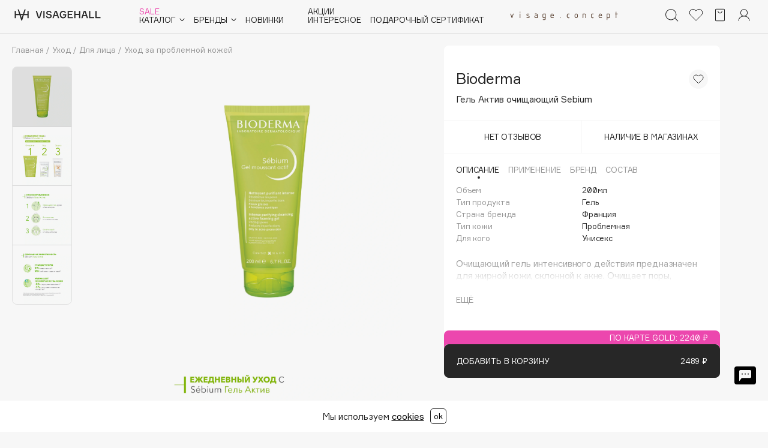

--- FILE ---
content_type: text/html; charset=UTF-8
request_url: https://visagehall.ru/catalog/ukhod/ukhod-dlya-litsa/ukhod-za-problemnoy-kozhey/gel-aktiv-ochishchayushchiy-sebium.00211234/
body_size: 74923
content:
<!DOCTYPE html>
<html lang="ru" prefix="og: https://ogp.me/ns#" class="">
<head>
    <meta name="viewport"
          content="width=device-width,initial-scale=1.0,maximum-scale=1,minimal-ui,viewport-fit=cover">
    <meta http-equiv="X-UA-Compatible" content="IE=edge">
    <meta name="format-detection" content="telephone=no">
    <meta name="format-detection" content="address=no">

    <title>Bioderma Гель Актив очищающий Sebium  — купить по низкой цене в VISAGEHALL </title>
    <meta http-equiv="Content-Type" content="text/html; charset=UTF-8" />
<meta name="robots" content="index, follow" />
<meta name="keywords" content="Гель Актив очищающий Sebium , Bioderma, косметика, парфюмерия, интернет-магазин, доставка, Москва, Махачкала, Каспийск, Дербент " />
<meta name="description" content="Гель Актив очищающий Sebium  Bioderma, косметика, парфюмерия, интернет-магазин, доставка, Москва, Махачкала, Каспийск, ДербентКупить гель актив очищающий sebium   Bioderma,  в интернет-магазине VISAGEHALL. Быстрая доставка по всей России. Подробное описание, состав, фото. " />
<link rel="canonical" href="https://visagehall.ru/catalog/ukhod/ukhod-dlya-litsa/ukhod-za-problemnoy-kozhey/gel-aktiv-ochishchayushchiy-sebium.00211234/" />
<script type="text/javascript" data-skip-moving="true">(function(w, d, n) {var cl = "bx-core";var ht = d.documentElement;var htc = ht ? ht.className : undefined;if (htc === undefined || htc.indexOf(cl) !== -1){return;}var ua = n.userAgent;if (/(iPad;)|(iPhone;)/i.test(ua)){cl += " bx-ios";}else if (/Windows/i.test(ua)){cl += ' bx-win';}else if (/Macintosh/i.test(ua)){cl += " bx-mac";}else if (/Linux/i.test(ua) && !/Android/i.test(ua)){cl += " bx-linux";}else if (/Android/i.test(ua)){cl += " bx-android";}cl += (/(ipad|iphone|android|mobile|touch)/i.test(ua) ? " bx-touch" : " bx-no-touch");cl += w.devicePixelRatio && w.devicePixelRatio >= 2? " bx-retina": " bx-no-retina";var ieVersion = -1;if (/AppleWebKit/.test(ua)){cl += " bx-chrome";}else if (/Opera/.test(ua)){cl += " bx-opera";}else if (/Firefox/.test(ua)){cl += " bx-firefox";}ht.className = htc ? htc + " " + cl : cl;})(window, document, navigator);</script>


<link href="/bitrix/js/ui/design-tokens/dist/ui.design-tokens.css?167401711024720" type="text/css"  rel="stylesheet" />
<link href="/bitrix/js/ui/fonts/opensans/ui.font.opensans.css?16740169492555" type="text/css"  rel="stylesheet" />
<link href="/bitrix/js/main/popup/dist/main.popup.bundle.css?171391740429861" type="text/css"  rel="stylesheet" />
<link href="/bitrix/cache/css/s1/visagehall_new/page_1cd80c289e9e064d6e6248f3fee58d80/page_1cd80c289e9e064d6e6248f3fee58d80_v1.css?176887643918342" type="text/css"  rel="stylesheet" />
<link href="/bitrix/cache/css/s1/visagehall_new/template_3e0bf534b1296a4150770c1b278b1dc9/template_3e0bf534b1296a4150770c1b278b1dc9_v1.css?1768876436477564" type="text/css"  data-template-style="true" rel="stylesheet" />







    <meta property="og:title" content="Гель Актив очищающий Sebium ">
    <meta property="og:type" content="">
    <meta property="og:image" content="https://visagehall.ru/api/site/products/161607/image">
    <meta property="og:url" content="">
    <meta property="og:description" content="Очищающий гель интенсивного действия предназначен для жирной кожи, склонной к акне. Очищает поры, уменьшает несовершенства кожи, сохраняет кожный баланс - в составе только один ПАВ, который хорошо переносится кожей.">
    <meta property="og:site_name" content="VISAGEHALL">
    

    <!--    <meta name="theme-color" content="#ec47ae">-->
    <link rel="apple-touch-icon" sizes="57x57" href="/local/templates/visagehall_new/assets/images/icons/favicon_new.svg">
    <link rel="apple-touch-icon" sizes="60x60" href="/local/templates/visagehall_new/assets/images/icons/favicon_new.svg">
    <link rel="apple-touch-icon" sizes="72x72" href="/local/templates/visagehall_new/assets/images/icons/favicon_new.svg">
    <link rel="apple-touch-icon" sizes="76x76" href="/local/templates/visagehall_new/assets/images/icons/favicon_new.svg">
    <link rel="apple-touch-icon" sizes="114x114" href="local/templates/visagehall_new/assets/images/icons/favicon_new.svg">
    <link rel="apple-touch-icon" sizes="120x120" href="local/templates/visagehall_new/assets/images/icons/favicon_new.svg">
    <link rel="apple-touch-icon" sizes="144x144" href="/local/templates/visagehall_new/assets/images/icons/favicon_new.svg">
    <link rel="apple-touch-icon" sizes="152x152" href="/local/templates/visagehall_new/assets/images/icons/favicon_new.svg">
    <link rel="apple-touch-icon" sizes="180x180" href="/local/templates/visagehall_new/assets/images/icons/favicon_new.svg">
    <link rel="icon" type="image/png" sizes="192x192" href="/local/templates/visagehall_new/assets/images/icons/favicon_new.svg">
    <link rel="icon" type="image/png" sizes="32x32" href="/local/templates/visagehall_new/assets/images/icons/favicon_new.svg">
    <link rel="icon" type="image/png" sizes="96x96" href="/local/templates/visagehall_new/assets/images/icons/favicon_new.svg">
    <link rel="icon" type="image/png" sizes="16x16" href="/local/templates/visagehall_new/assets/images/icons/favicon_new.svg">
    <link rel="mask-icon" href="/local/templates/visagehall_new/assets/images/icons/favicon_new.svg" color="#E8388B">
    <link rel="manifest" href="/new_icons/manifest.json">
    <meta name="msapplication-TileColor" content="#ec47ae">
    <meta name="msapplication-TileImage" content="/local/templates/visagehall_new/assets/images/icons/favicon_new.svg">

    <!-- iOs app -->
    <meta name="apple-itunes-app" content="app-id=1230192568">

    <meta name="mailru-verification" content="803b623cf6a0fd99"/>
                <script data-skip-moving="true">

            window.dataLayer = [];
        </script>

        <!-- Yandex.Metrika counter -->
                <noscript><div><img src="https://mc.yandex.ru/watch/33707524" style="position:absolute; left:-9999px;" alt="" /></div></noscript>
        <!-- /Yandex.Metrika counter -->



            <script type="application/ld+json">{
            "@context": "https:\/\/schema.org",
            "@type": "Organization",
            "name": "VISAGEHALL",
            "url": "https://visagehall.ru/",
            "logo": "https://visagehall.ru/upload/images_new_icon/933x933.svg?v=2",
            "address": {
                "@type": "PostalAddress",
                "streetAddress": "Ярагского, 92",
                "addressLocality": "Махачкала",
                "addressRegion": "Дагестан",
                "postalCode": "367003",
                "addressCountry": "RU"
            },
            "contactPoint": {
                "@type": "ContactPoint",
                "contactType": "\u0421\u043b\u0443\u0436\u0431\u0430 \u043f\u043e\u0434\u0434\u0435\u0440\u0436\u043a\u0438 \u043a\u043b\u0438\u0435\u043d\u0442\u043e\u0432",
                "telephone": "+7 800 700 33 37",
                "email": "info@visagehall.ru"
            },
            "sameAs": [
                "https://t.me/visage_hall",
                "https://vk.com/visage_hall",
                "https://instagram.com/visage_hall"
            ]
        }</script>
        <!-- recaptcha start-->
        <style>
        .grecaptcha-badge {
            display: none !important;
        }
		.popmechanic-js-container{
			display: none !important;
		}
    </style>
    <!-- recaptcha end-->
    <!-- mindbox integration -->
        </head>
<body >

<!--
 -->

<header class="header  " data-header>
        <div class="header__wrap">
        <div class="container header__container">
            <div class="header__mtoggle">
                <a href="#" class="mtoggle" data-mtoggle>
                    <span class="mtoggle__icon"></span>
                </a>
            </div>

                        
            <div class="header__brand">
                <a href="/" class="brand">
                    <svg width="152" height="40">
                        <use xlink:href="#icon-vh_new_header_logo_v1"></use>
                    </svg>
                    <style>
                        .header__brand a {
                            fill: #272727;
                        }
                        .header__brand a:hover {
                            fill: #ec47ae!important;
                        }
                    </style>
<!--                    <img src="/local/templates/visagehall_new/images/VH_Logotype_Horizontal_v1.svg">-->
                    <!--<img src="/local/templates/visagehall_new/assets/images/logo.svg"
                         width="152"
                         height="13"
                         alt="логотип"
                         class="brand__img">
                    <img src="/local/templates/visagehall_new/assets/images/logo-white.svg"
                         width="152"
                         height="13"
                         alt="логотип visagehall"
                         class="brand__img brand__img--white">-->
                </a>
            </div>
<style>
	.popmechanic-items{
        display: none!important;
	}
    .desktop_catalog{
        display: flex;
    }
    .mobile_catalog{
        display: none;
        padding-right: 20px;
    }
    @media (max-width: 1024px) {
        .desktop_catalog{
            display: none;
        }
        .mobile_catalog{
            display: block;
        }
    }

</style>
            <div class="header__nav">
                <nav class="mnav" data-nav>
                    <div class="mnav__wrap">
                        <div class="mnav__menu">
                            <div class="main-menu desktop_catalog">
                                <div class="main-menu__wrapper">
                                    <div class="main-menu__el main-menu__el--column">
                                        <div class="main-menu__el" data-menu-el>
                                                                                        <a href="/catalog/sale/" class="main-menu__link main-menu__link--sale">
                                                Sale
                                            </a>
                                                                                    </div>

                                        <div class="main-menu__el" data-menu-el>
                                            <a style="max-width: 76px" class="main-menu__link main-menu__link--dropdown main-menu__link--catalog"
                                               data-dropdown-toggle="catalog-menu">
                                                Каталог

                                                <svg width="9" height="4">
                                                    <use xlink:href="#icon-arrow-down"></use>
                                                </svg>
                                            </a>
                                        </div>
                                    </div>

                                    <div class="main-menu__el" data-menu-el>
                                        <a class="main-menu__link main-menu__link--dropdown main-menu__link--brands"
                                           data-dropdown-toggle="brands-menu">
                                            Бренды

                                            <svg width="9" height="4">
                                                <use xlink:href="#icon-arrow-down"></use>
                                            </svg>
                                        </a>
                                    </div>

                                    <div class="main-menu__el" data-menu-el>
                                        <a href="/catalog/vh-new/"
                                           class="main-menu__link">
                                            Новинки
                                        </a>
                                    </div>
                                </div>
                                <div class="main-menu__wrapper">
                                    <div class="main-menu__el main-menu__el--column">
                                        <div class="main-menu__el" data-menu-el>
                                                                                            <a href="/blog/news/" class="main-menu__link">Акции</a>
                                                                                    </div>

                                        <div class="main-menu__el" data-menu-el>
                                                                                            <a href="/blog/events/" class="main-menu__link">Интересное</a>
                                                                                    </div>
                                    </div>

                                    <div class="main-menu__el">
                                                                                    <a href="/certificate/"
                                               class="main-menu__link">
                                                Подарочный сертификат
                                            </a>
                                                                            </div>

                                                                    </div>

                                <div class="main-menu__wrapper main-menu__wrapper__vc">
                                    <div class="main-menu__el" style="cursor: pointer" data-menu-el="">
                                        <a href="https://visageconcept.com/" target="_blank">
                                            <img src="/local/templates/visagehall_new/assets/images/header/logo_concept.svg" style="margin-left: 3px;margin-top: 5px;width: 180px;">
                                        </a>
                                    </div>
                                </div>

                            </div>
                            <div class="main-menu mobile_catalog">
                                <div class="main-menu__wrapper">
                                    <div class="main-menu__el main-menu__el--column">

                                        <div class="main-menu__el" data-menu-el>
                                            <a href="/catalog/vh-new/"
                                               class="main-menu__link">
                                                Новинки
                                                <span>></span>
                                            </a>
                                        </div>
                                        <div class="main-menu__el" data-menu-el>
                                            <a class="main-menu__link main-menu__link--dropdown main-menu__link--catalog"
                                               data-dropdown-toggle="catalog-menu">
                                                Каталог
                                                <span>></span>
                                                <svg width="9" height="4">
                                                    <use xlink:href="#icon-arrow-down"></use>
                                                </svg>
                                            </a>
                                        </div>
                                    </div>

                                    <div class="main-menu__el" data-menu-el>
                                        <a class="main-menu__link main-menu__link--dropdown main-menu__link--brands"
                                           data-dropdown-toggle="brands-menu">
                                            Бренды
                                            <span>></span>
                                            <svg width="9" height="4">
                                                <use xlink:href="#icon-arrow-down"></use>
                                            </svg>
                                        </a>
                                    </div>


                                </div>

                                <div class="main-menu__wrapper">
                                    <div class="main-menu__el main-menu__el--column">
                                        <div class="main-menu__el" data-menu-el>
                                                                                            <a href="/blog/news/" class="main-menu__link">Акции  <span>></span> </a>
                                                                                    </div>

                                        <div class="main-menu__el" data-menu-el>
                                                                                            <a href="/blog/events/" class="main-menu__link">Интересное  <span>></span> </a>
                                                                                    </div>
                                    </div>

                                    <div class="main-menu__el">
                                                                                    <a href="/certificate/"
                                               class="main-menu__link">
                                                Подарочный сертификат
                                                <span>></span>  </a>
                                                                            </div>

                                                                    </div>
                                <div class="main-menu__el" data-menu-el>
                                                                            <a href="/catalog/sale/" class="main-menu__link main-menu__link--sale">
                                            SALE
                                            <span>></span>
                                        </a>
                                                                    </div>
                                <div class="main-menu__wrapper">
                                    <div class="main-menu__el" style="margin-top: 34px; cursor: pointer" data-menu-el="">
                                        <a href="https://visageconcept.com/" class="main-menu__link" target="_blank">
                                            <img src="/local/templates/visagehall_new/assets/images/header/logo_concept.svg" style="margin-left: 3px;margin-top: 5px;width: 180px;">
                                            <span>></span>
                                        </a>
                                    </div>
                                </div>

                            </div>
                        </div>
                    </div>
                </nav>
            </div>

            <div class="header__control">
                <!--'start_frame_cache_header__control'-->                <a href="/search/" class="header__link header__link_search">
                    <svg width="24" height="24">
                        <use xlink:href="#icon-search"></use>
                    </svg>
                </a>
                                <a class="header__link header__link--heart"
                   href="/wishlist/" data-total-items="0" >
                    <svg width="24" height="24">
                        <use xlink:href="#icon-heart-o"></use>
                    </svg>
                </a>

                                <a href="/personal/cart/"
                   class="header__link header__link--cart js-minicart js-body-click-close _noempty" data-total-items="0">
                    <svg width="24" height="24">
                        <use xlink:href="#icon-basket"></use>
                    </svg>
                </a>

                                    <a                             onclick="MicroModal.show('modal-registration')"
                        class="header__link header__link_user">
                        <svg width="24" height="24">
                            <use xlink:href="#icon-profile"></use>
                        </svg>
                    </a>
                
                                    <a                        onclick="MicroModal.show('modal-registration')"
                       class="header__link header__link_user_mobile">
                        <svg width="24" height="24">
                            <use xlink:href="#icon-profile"></use>
                        </svg>
                    </a>
                                <!--'end_frame_cache_header__control'-->            </div>

            <div class="header__contacts">
                <a href="tel:+78007003337" class="header__contacts-link">8-800-700-33-37</a>
                <a href="mailto:info@visagehall.ru" class="header__contacts-link">info@visagehall.ru</a>
            </div>

        </div>
    </div>
    <!--'start_frame_cache_pB0CBO'--><div class="header-catalog" data-catalog="/bitrix/services/main/ajax.php?c=next%3Aheader.catalog&mode=class&action=load">
    <div class="container">
        <div class="header-catalog__breadcrumbs hidden"
             data-catalog-breadcrumbs>
            <a class="header-catalog__back" data-catalog-back>
                <svg width="8" height="9">
                    <use xlink:href="#icon-arrow"></use>
                </svg>

                Назад</a>
            <span>|</span>
            <a class="header-catalog__current" data-catalog-current>Уход</a>
        </div>

        <div class="header-catalog__wrapper">
                        <div class="header-catalog__left">
    <div class="header-catalog__level header-catalog__level--1 active"
         data-catalog-level="0">
        <ul class="header-catalog__list" style="max-width: 330px;">
            <li class="header-catalog__close" data-catalog-close>
                <svg width="8" height="9">
                    <use xlink:href="#icon-arrow"></use>
                </svg>

                Каталог
            </li>
                                                <li class="header-catalog__item">
                        <a class="header-catalog__link" style="max-width: 290px; display: inline-block; color:  #272727;"
                           data-catalog-link="1613">Макияж                                                    </a>
                    </li>
                                                                <li class="header-catalog__item">
                        <a class="header-catalog__link" style="max-width: 290px; display: inline-block; color:  #272727;"
                           data-catalog-link="1616">Уход                                                    </a>
                    </li>
                                                                <li class="header-catalog__item">
                        <a class="header-catalog__link" style="max-width: 290px; display: inline-block; color:  #272727;"
                           data-catalog-link="1617">Ароматы                                                    </a>
                    </li>
                                                                <li class="header-catalog__item">
                        <a class="header-catalog__link" style="max-width: 290px; display: inline-block; color:  #272727;"
                           data-catalog-link="1614">Азия                                                    </a>
                    </li>
                                                                <li class="header-catalog__item">
                        <a class="header-catalog__link" style="max-width: 290px; display: inline-block; color:  #272727;"
                           data-catalog-link="1615">Подарки                                                    </a>
                    </li>
                                                                <li class="header-catalog__item">
                        <a class="header-catalog__link" style="max-width: 290px; display: inline-block; color:  #272727;"
                           data-catalog-link="3266">Для мужчин                                                    </a>
                    </li>
                                                                <li class="header-catalog__item">
                        <a class="header-catalog__link" style="max-width: 290px; display: inline-block; color:  #272727;"
                           data-catalog-link="3223">Детям                                                    </a>
                    </li>
                                                                <li class="header-catalog__item">
                        <a class="header-catalog__link" style="max-width: 290px; display: inline-block; color:  #272727;"
                           data-catalog-link="3265">Для дома                                                    </a>
                    </li>
                                                                <li class="header-catalog__item">
                        <a class="header-catalog__link" style="max-width: 290px; display: inline-block; color:  #272727;"
                           data-catalog-link="3264">Техника                                                    </a>
                    </li>
                                    </ul>
    </div>

    <div class="header-catalog__level header-catalog__level--2 inactive"
         data-catalog-level="1"></div>
    <div class="header-catalog__level header-catalog__level--3 inactive"
         data-catalog-level="2"></div>
    <div class="header-catalog__level header-catalog__level--4 inactive"
         data-catalog-level="3"></div>
    <div class="header-catalog__level header-catalog__level--5 inactive"
         data-catalog-level="4"></div>
    <div class="header-catalog__level header-catalog__level--6 inactive"
         data-catalog-level="5"></div>
</div>

            <div class="header-catalog__right">
                                    
<a href="/blog/news/beauty_start.html" class="header-catalog__promo header-promo" data-catalog-promo>
    <!--Промо-блок (только на первом уровне header-catalog-->
    <div class="header-promo__image-wrapper">
        <div class="inner">
            <img src="/upload/resize_cache/webp/resize_cache/iblock/c5b/1144_700_2/btkezdzzq36ihrha3obzigw5t0hwn7kb.webp"
                 width="572" height="350" alt="промо-блок">
                    </div>
    </div>

    <div class="header-promo__content">
        <p style="font-size: 25px;  color: black">Beauty start</p>
        <p class="subheadline"></p>
                    <p class="caption caption--uppercase">1 янв - 31 янв</p>
            </div>
</a>

                
                <div class="header-catalog__goods header-goods hidden" data-catalog-goods>
                    <div class="nx-list-slider">
                        <div class="nx-list-slider__slider" data-list-slider="header-goods">
                            <div class="swiper-wrapper" data-ajax-goods>
                            </div>
                        </div>
                    </div>
                </div>
            </div>
        </div>
    </div>
</div>
<!--'end_frame_cache_pB0CBO'-->    
<div class="header-brands" style="display: none" data-brands>
    <div class="container">

        <div class="header-brands__wrapper">
            <div class="header-brands__left">
                <div class="brand-search">
                    <label class="brand-search__label">
                        <svg class="brand-search__label-find" width="25" height="25">
                            <use xlink:href="#icon-search"></use>
                        </svg>

                        <input class="brand-search__input" type="text"
                               placeholder="Найти бренд" data-brand-search>
                        <a class="search-catalog__clear brand-search__label-clear js-form-reset" data-brand-clear>
                            <svg width="24" height="24">
                                <use xlink:href="#icon-clear"></use>
                            </svg>
                        </a>
                    </label>

                    <div class="brand-search__letters letters">
                        <ul class="letters__list">
                            <button data-letter="#brand_favorite"
                                    class="hidden_likes actions__item active actions__item_brand_"></button>
                                                                                                                                                                                            <li class="letters__item letters__item--digits ">
                                    <a data-letter="#brand_0-9"
                                       class="letters__letter">0 - 9</a>
                                </li>
                                                                                                                                                                                            <li class="letters__item  ">
                                    <a data-letter="#brand_A"
                                       class="letters__letter">A</a>
                                </li>
                                                                                                                                                                                            <li class="letters__item  ">
                                    <a data-letter="#brand_B"
                                       class="letters__letter">B</a>
                                </li>
                                                                                                                                                                                            <li class="letters__item  ">
                                    <a data-letter="#brand_C"
                                       class="letters__letter">C</a>
                                </li>
                                                                                                                                                                                            <li class="letters__item  ">
                                    <a data-letter="#brand_D"
                                       class="letters__letter">D</a>
                                </li>
                                                                                                                                                                                            <li class="letters__item  ">
                                    <a data-letter="#brand_E"
                                       class="letters__letter">E</a>
                                </li>
                                                                                                                                                                                            <li class="letters__item  ">
                                    <a data-letter="#brand_F"
                                       class="letters__letter">F</a>
                                </li>
                                                                                                                                                                                            <li class="letters__item  ">
                                    <a data-letter="#brand_G"
                                       class="letters__letter">G</a>
                                </li>
                                                                                                                                                                                            <li class="letters__item  ">
                                    <a data-letter="#brand_H"
                                       class="letters__letter">H</a>
                                </li>
                                                                                                                                                                                            <li class="letters__item  ">
                                    <a data-letter="#brand_I"
                                       class="letters__letter">I</a>
                                </li>
                                                                                                                                                                                            <li class="letters__item  ">
                                    <a data-letter="#brand_J"
                                       class="letters__letter">J</a>
                                </li>
                                                                                                                                                                                            <li class="letters__item  ">
                                    <a data-letter="#brand_K"
                                       class="letters__letter">K</a>
                                </li>
                                                                                                                                                                                            <li class="letters__item  ">
                                    <a data-letter="#brand_L"
                                       class="letters__letter">L</a>
                                </li>
                                                                                                                                                                                            <li class="letters__item  ">
                                    <a data-letter="#brand_M"
                                       class="letters__letter">M</a>
                                </li>
                                                                                                                                                                                            <li class="letters__item  ">
                                    <a data-letter="#brand_N"
                                       class="letters__letter">N</a>
                                </li>
                                                                                                                                                                                            <li class="letters__item  ">
                                    <a data-letter="#brand_O"
                                       class="letters__letter">O</a>
                                </li>
                                                                                                                                                                                            <li class="letters__item  ">
                                    <a data-letter="#brand_P"
                                       class="letters__letter">P</a>
                                </li>
                                                                                                                                                                                            <li class="letters__item  ">
                                    <a data-letter="#brand_Q"
                                       class="letters__letter">Q</a>
                                </li>
                                                                                                                                                                                            <li class="letters__item  ">
                                    <a data-letter="#brand_R"
                                       class="letters__letter">R</a>
                                </li>
                                                                                                                                                                                            <li class="letters__item  ">
                                    <a data-letter="#brand_S"
                                       class="letters__letter">S</a>
                                </li>
                                                                                                                                                                                            <li class="letters__item  ">
                                    <a data-letter="#brand_T"
                                       class="letters__letter">T</a>
                                </li>
                                                                                                                                                                                            <li class="letters__item  ">
                                    <a data-letter="#brand_U"
                                       class="letters__letter">U</a>
                                </li>
                                                                                                                                                                                            <li class="letters__item  ">
                                    <a data-letter="#brand_V"
                                       class="letters__letter">V</a>
                                </li>
                                                                                                                                                                                            <li class="letters__item  ">
                                    <a data-letter="#brand_W"
                                       class="letters__letter">W</a>
                                </li>
                                                                                                                                                                                            <li class="letters__item  ">
                                    <a data-letter="#brand_X"
                                       class="letters__letter">X</a>
                                </li>
                                                                                                                                                                                            <li class="letters__item  ">
                                    <a data-letter="#brand_Y"
                                       class="letters__letter">Y</a>
                                </li>
                                                                                                                                                                                            <li class="letters__item  ">
                                    <a data-letter="#brand_Z"
                                       class="letters__letter">Z</a>
                                </li>
                                                                                                                                                                                            <li class="letters__item letters__item--russian ">
                                    <a data-letter="#brand_А-Я"
                                       class="letters__letter">А - Я</a>
                                </li>
                                                    </ul>
                    </div>

                    <noindex>
                        <p class="brand-search__no-result subheadline hidden" data-brands-no-results>По вашему запросу
                            не найдено соответствий</p>
                    </noindex>

                    <div class="brand-search__content">
                        
                                                    <div class="brand-search__wrapper brand-search__popular">
                                <p class="brand-search__title">Популярные</p>

                                <ul class="brand-search__list">
                                                                            <li style="display: flex" class="brand-search__item">
                                            <button
                                                    class=" hidden_likes actions__item actions__item_brand"
                                                    data-brand-id="1704"
                                                    data-brand-name="Dior"
                                                    data-brand-link="/brands/dior/"></button>
                                            <a style="cursor: pointer" href="/brands/dior/"
                                               class="subheadline">Dior</a>
                                                                                                                                </li>
                                                                            <li style="display: flex" class="brand-search__item">
                                            <button
                                                    class=" hidden_likes actions__item actions__item_brand"
                                                    data-brand-id="2221"
                                                    data-brand-name="Nashi Argan"
                                                    data-brand-link="/brands/nashi-argan/"></button>
                                            <a style="cursor: pointer" href="/brands/nashi-argan/"
                                               class="subheadline">Nashi Argan</a>
                                                                                                                                </li>
                                                                            <li style="display: flex" class="brand-search__item">
                                            <button
                                                    class=" hidden_likes actions__item actions__item_brand"
                                                    data-brand-id="5017"
                                                    data-brand-name="d'Alba"
                                                    data-brand-link="/brands/d-alba/"></button>
                                            <a style="cursor: pointer" href="/brands/d-alba/"
                                               class="subheadline">d'Alba</a>
                                                                                                                                </li>
                                                                            <li style="display: flex" class="brand-search__item">
                                            <button
                                                    class=" hidden_likes actions__item actions__item_brand"
                                                    data-brand-id="2063"
                                                    data-brand-name="Zielinski & Rozen"
                                                    data-brand-link="/brands/zielinski-rozen/"></button>
                                            <a style="cursor: pointer" href="/brands/zielinski-rozen/"
                                               class="subheadline">Zielinski & Rozen</a>
                                                                                                                                </li>
                                                                            <li style="display: flex" class="brand-search__item">
                                            <button
                                                    class=" hidden_likes actions__item actions__item_brand"
                                                    data-brand-id="1980"
                                                    data-brand-name="SHIKstudio"
                                                    data-brand-link="/brands/shikstudio/"></button>
                                            <a style="cursor: pointer" href="/brands/shikstudio/"
                                               class="subheadline">SHIKstudio</a>
                                                                                                                                </li>
                                                                            <li style="display: flex" class="brand-search__item">
                                            <button
                                                    class=" hidden_likes actions__item actions__item_brand"
                                                    data-brand-id="1962"
                                                    data-brand-name="Romanovamakeup"
                                                    data-brand-link="/brands/romanovamakeup/"></button>
                                            <a style="cursor: pointer" href="/brands/romanovamakeup/"
                                               class="subheadline">Romanovamakeup</a>
                                                                                                                                </li>
                                                                            <li style="display: flex" class="brand-search__item">
                                            <button
                                                    class=" hidden_likes actions__item actions__item_brand"
                                                    data-brand-id="2077"
                                                    data-brand-name="Tom Ford"
                                                    data-brand-link="/brands/tom-ford/"></button>
                                            <a style="cursor: pointer" href="/brands/tom-ford/"
                                               class="subheadline">Tom Ford</a>
                                                                                                                                </li>
                                                                            <li style="display: flex" class="brand-search__item">
                                            <button
                                                    class=" hidden_likes actions__item actions__item_brand"
                                                    data-brand-id="1781"
                                                    data-brand-name="HFC"
                                                    data-brand-link="/brands/hfc/"></button>
                                            <a style="cursor: pointer" href="/brands/hfc/"
                                               class="subheadline">HFC</a>
                                                                                                                                </li>
                                                                            <li style="display: flex" class="brand-search__item">
                                            <button
                                                    class=" hidden_likes actions__item actions__item_brand"
                                                    data-brand-id="5138"
                                                    data-brand-name="The Act"
                                                    data-brand-link="/brands/the-act/"></button>
                                            <a style="cursor: pointer" href="/brands/the-act/"
                                               class="subheadline">The Act</a>
                                                                                                                                </li>
                                                                            <li style="display: flex" class="brand-search__item">
                                            <button
                                                    class=" hidden_likes actions__item actions__item_brand"
                                                    data-brand-id="4981"
                                                    data-brand-name="K18"
                                                    data-brand-link="/brands/k18/"></button>
                                            <a style="cursor: pointer" href="/brands/k18/"
                                               class="subheadline">K18</a>
                                                                                                                                </li>
                                                                            <li style="display: flex" class="brand-search__item">
                                            <button
                                                    class=" hidden_likes actions__item actions__item_brand"
                                                    data-brand-id="1736"
                                                    data-brand-name="Estée Lauder"
                                                    data-brand-link="/brands/estee-lauder/"></button>
                                            <a style="cursor: pointer" href="/brands/estee-lauder/"
                                               class="subheadline">Estée Lauder</a>
                                                                                                                                </li>
                                                                            <li style="display: flex" class="brand-search__item">
                                            <button
                                                    class=" hidden_likes actions__item actions__item_brand"
                                                    data-brand-id="1677"
                                                    data-brand-name="Clarins"
                                                    data-brand-link="/brands/clarins/"></button>
                                            <a style="cursor: pointer" href="/brands/clarins/"
                                               class="subheadline">Clarins</a>
                                                                                                                                </li>
                                    
                                </ul>
                            </div>
                        
                                                    <div id="brand_0-9" class="brand-search__wrapper" data-brand-group>
                                <p class="brand-search__title">0 - 9</p>
                                <ul class="brand-search__list">
                                                                            <li style="display: flex" class="brand-search__item" data-brand-item>
                                            <button
                                                    class=" hidden_likes  actions__item actions__item_brand"
                                                    data-brand-id="5128"
                                                    data-brand-name="100BON"
                                                    data-brand-link="/brands/100bon/"></button>
                                            <a style="cursor: pointer" href="/brands/100bon/"
                                               class="subheadline">100BON</a>
                                                                                                                                </li>
                                                                            <li style="display: flex" class="brand-search__item" data-brand-item>
                                            <button
                                                    class=" active hidden_likes  actions__item actions__item_brand"
                                                    data-brand-id="5671"
                                                    data-brand-name="22|11"
                                                    data-brand-link="/brands/22_11/"></button>
                                            <a style="cursor: pointer" href="/brands/22_11/"
                                               class="subheadline">22|11</a>
                                                                                                                                </li>
                                                                    </ul>
                            </div>
                                                    <div id="brand_A" class="brand-search__wrapper" data-brand-group>
                                <p class="brand-search__title">A</p>
                                <ul class="brand-search__list">
                                                                            <li style="display: flex" class="brand-search__item" data-brand-item>
                                            <button
                                                    class=" hidden_likes  actions__item actions__item_brand"
                                                    data-brand-id="1584"
                                                    data-brand-name="Acca Kappa"
                                                    data-brand-link="/brands/acca-kappa/"></button>
                                            <a style="cursor: pointer" href="/brands/acca-kappa/"
                                               class="subheadline">Acca Kappa</a>
                                                                                                                                </li>
                                                                            <li style="display: flex" class="brand-search__item" data-brand-item>
                                            <button
                                                    class=" active hidden_likes  actions__item actions__item_brand"
                                                    data-brand-id="1585"
                                                    data-brand-name="Acqua di Parma"
                                                    data-brand-link="/brands/acqua-di-parma/"></button>
                                            <a style="cursor: pointer" href="/brands/acqua-di-parma/"
                                               class="subheadline">Acqua di Parma</a>
                                                                                                                                </li>
                                                                            <li style="display: flex" class="brand-search__item" data-brand-item>
                                            <button
                                                    class=" active hidden_likes  actions__item actions__item_brand"
                                                    data-brand-id="5234"
                                                    data-brand-name="Acque di Italia"
                                                    data-brand-link="/brands/acque-di-italia/"></button>
                                            <a style="cursor: pointer" href="/brands/acque-di-italia/"
                                               class="subheadline">Acque di Italia</a>
                                                                                                                                </li>
                                                                            <li style="display: flex" class="brand-search__item" data-brand-item>
                                            <button
                                                    class=" active hidden_likes  actions__item actions__item_brand"
                                                    data-brand-id="5019"
                                                    data-brand-name="Adele for you"
                                                    data-brand-link="/brands/adele-for-you/"></button>
                                            <a style="cursor: pointer" href="/brands/adele-for-you/"
                                               class="subheadline">Adele for you</a>
                                                                                                                                </li>
                                                                            <li style="display: flex" class="brand-search__item" data-brand-item>
                                            <button
                                                    class=" hidden_likes  actions__item actions__item_brand"
                                                    data-brand-id="5442"
                                                    data-brand-name="Advante"
                                                    data-brand-link="/brands/advante/"></button>
                                            <a style="cursor: pointer" href="/brands/advante/"
                                               class="subheadline">Advante</a>
                                                                                                                                        <img style="padding-right: 5px; " src="/local/templates/visagehall_new/images/img/exclusive.svg">
                                                                                    </li>
                                                                            <li style="display: flex" class="brand-search__item" data-brand-item>
                                            <button
                                                    class=" hidden_likes  actions__item actions__item_brand"
                                                    data-brand-id="4810"
                                                    data-brand-name="Aesop"
                                                    data-brand-link="/brands/aesop/"></button>
                                            <a style="cursor: pointer" href="/brands/aesop/"
                                               class="subheadline">Aesop</a>
                                                                                                                                </li>
                                                                            <li style="display: flex" class="brand-search__item" data-brand-item>
                                            <button
                                                    class=" hidden_likes  actions__item actions__item_brand"
                                                    data-brand-id="5362"
                                                    data-brand-name="Age Stop"
                                                    data-brand-link="/brands/age-stop/"></button>
                                            <a style="cursor: pointer" href="/brands/age-stop/"
                                               class="subheadline">Age Stop</a>
                                                                                                                                        <img style="padding-right: 5px; " src="/local/templates/visagehall_new/images/img/exclusive.svg">
                                                                                    </li>
                                                                            <li style="display: flex" class="brand-search__item" data-brand-item>
                                            <button
                                                    class=" active hidden_likes  actions__item actions__item_brand"
                                                    data-brand-id="1589"
                                                    data-brand-name="Ajmal"
                                                    data-brand-link="/brands/ajmal/"></button>
                                            <a style="cursor: pointer" href="/brands/ajmal/"
                                               class="subheadline">Ajmal</a>
                                                                                                                                </li>
                                                                            <li style="display: flex" class="brand-search__item" data-brand-item>
                                            <button
                                                    class=" hidden_likes  actions__item actions__item_brand"
                                                    data-brand-id="5715"
                                                    data-brand-name="Alfaparf Milano"
                                                    data-brand-link="/brands/alfaparf-milano/"></button>
                                            <a style="cursor: pointer" href="/brands/alfaparf-milano/"
                                               class="subheadline">Alfaparf Milano</a>
                                                                                            <img style="padding-right: 5px; width: 23px;"
                                                     src="/local/templates/visagehall_new/images/img/NEW.svg">
                                                                                                                                </li>
                                                                            <li style="display: flex" class="brand-search__item" data-brand-item>
                                            <button
                                                    class=" hidden_likes  actions__item actions__item_brand"
                                                    data-brand-id="5203"
                                                    data-brand-name="Alix Avien"
                                                    data-brand-link="/brands/alix-avien/"></button>
                                            <a style="cursor: pointer" href="/brands/alix-avien/"
                                               class="subheadline">Alix Avien</a>
                                                                                                                                </li>
                                                                            <li style="display: flex" class="brand-search__item" data-brand-item>
                                            <button
                                                    class=" active hidden_likes  actions__item actions__item_brand"
                                                    data-brand-id="4731"
                                                    data-brand-name="Allies of Skin"
                                                    data-brand-link="/brands/allies-of-skin/"></button>
                                            <a style="cursor: pointer" href="/brands/allies-of-skin/"
                                               class="subheadline">Allies of Skin</a>
                                                                                                                                </li>
                                                                            <li style="display: flex" class="brand-search__item" data-brand-item>
                                            <button
                                                    class=" hidden_likes  actions__item actions__item_brand"
                                                    data-brand-id="5046"
                                                    data-brand-name="Alvin D'or"
                                                    data-brand-link="/brands/alvin-d-or/"></button>
                                            <a style="cursor: pointer" href="/brands/alvin-d-or/"
                                               class="subheadline">Alvin D'or</a>
                                                                                                                                </li>
                                                                            <li style="display: flex" class="brand-search__item" data-brand-item>
                                            <button
                                                    class=" hidden_likes  actions__item actions__item_brand"
                                                    data-brand-id="5658"
                                                    data-brand-name="AMAN"
                                                    data-brand-link="/brands/aman/"></button>
                                            <a style="cursor: pointer" href="/brands/aman/"
                                               class="subheadline">AMAN</a>
                                                                                                                                </li>
                                                                            <li style="display: flex" class="brand-search__item" data-brand-item>
                                            <button
                                                    class=" hidden_likes  actions__item actions__item_brand"
                                                    data-brand-id="4858"
                                                    data-brand-name="Amina Daudova Brushes"
                                                    data-brand-link="/brands/amina-daudova-brushes/"></button>
                                            <a style="cursor: pointer" href="/brands/amina-daudova-brushes/"
                                               class="subheadline">Amina Daudova Brushes</a>
                                                                                                                                </li>
                                                                            <li style="display: flex" class="brand-search__item" data-brand-item>
                                            <button
                                                    class=" hidden_likes  actions__item actions__item_brand"
                                                    data-brand-id="1592"
                                                    data-brand-name="Amouage"
                                                    data-brand-link="/brands/amouage/"></button>
                                            <a style="cursor: pointer" href="/brands/amouage/"
                                               class="subheadline">Amouage</a>
                                                                                                                                </li>
                                                                            <li style="display: flex" class="brand-search__item" data-brand-item>
                                            <button
                                                    class=" active hidden_likes  actions__item actions__item_brand"
                                                    data-brand-id="5607"
                                                    data-brand-name="Amuleto Di Casa"
                                                    data-brand-link="/brands/amuleto-di-casa/"></button>
                                            <a style="cursor: pointer" href="/brands/amuleto-di-casa/"
                                               class="subheadline">Amuleto Di Casa</a>
                                                                                                                                </li>
                                                                            <li style="display: flex" class="brand-search__item" data-brand-item>
                                            <button
                                                    class=" hidden_likes  actions__item actions__item_brand"
                                                    data-brand-id="1594"
                                                    data-brand-name="Angel Schlesser"
                                                    data-brand-link="/brands/angel-schlesser/"></button>
                                            <a style="cursor: pointer" href="/brands/angel-schlesser/"
                                               class="subheadline">Angel Schlesser</a>
                                                                                                                                </li>
                                                                            <li style="display: flex" class="brand-search__item" data-brand-item>
                                            <button
                                                    class=" active hidden_likes  actions__item actions__item_brand"
                                                    data-brand-id="5510"
                                                    data-brand-name="Angiopharm"
                                                    data-brand-link="/brands/angiopharm/"></button>
                                            <a style="cursor: pointer" href="/brands/angiopharm/"
                                               class="subheadline">Angiopharm</a>
                                                                                                                                        <img style="padding-right: 5px; " src="/local/templates/visagehall_new/images/img/exclusive.svg">
                                                                                    </li>
                                                                            <li style="display: flex" class="brand-search__item" data-brand-item>
                                            <button
                                                    class=" hidden_likes  actions__item actions__item_brand"
                                                    data-brand-id="1595"
                                                    data-brand-name="Annbeauty"
                                                    data-brand-link="/brands/annbeauty/"></button>
                                            <a style="cursor: pointer" href="/brands/annbeauty/"
                                               class="subheadline">Annbeauty</a>
                                                                                                                                </li>
                                                                            <li style="display: flex" class="brand-search__item" data-brand-item>
                                            <button
                                                    class=" hidden_likes  actions__item actions__item_brand"
                                                    data-brand-id="5668"
                                                    data-brand-name="Anua"
                                                    data-brand-link="/brands/anua/"></button>
                                            <a style="cursor: pointer" href="/brands/anua/"
                                               class="subheadline">Anua</a>
                                                                                                                                </li>
                                                                            <li style="display: flex" class="brand-search__item" data-brand-item>
                                            <button
                                                    class=" hidden_likes  actions__item actions__item_brand"
                                                    data-brand-id="5694"
                                                    data-brand-name="Aquafresh"
                                                    data-brand-link="/brands/aquafresh/"></button>
                                            <a style="cursor: pointer" href="/brands/aquafresh/"
                                               class="subheadline">Aquafresh</a>
                                                                                                                                </li>
                                                                            <li style="display: flex" class="brand-search__item" data-brand-item>
                                            <button
                                                    class=" active hidden_likes  actions__item actions__item_brand"
                                                    data-brand-id="1600"
                                                    data-brand-name="Aravia Professional"
                                                    data-brand-link="/brands/aravia-professional/"></button>
                                            <a style="cursor: pointer" href="/brands/aravia-professional/"
                                               class="subheadline">Aravia Professional</a>
                                                                                                                                </li>
                                                                            <li style="display: flex" class="brand-search__item" data-brand-item>
                                            <button
                                                    class=" hidden_likes  actions__item actions__item_brand"
                                                    data-brand-id="5048"
                                                    data-brand-name="Arcadia"
                                                    data-brand-link="/brands/arcadia/"></button>
                                            <a style="cursor: pointer" href="/brands/arcadia/"
                                               class="subheadline">Arcadia</a>
                                                                                                                                </li>
                                                                            <li style="display: flex" class="brand-search__item" data-brand-item>
                                            <button
                                                    class=" hidden_likes  actions__item actions__item_brand"
                                                    data-brand-id="5718"
                                                    data-brand-name="Archetype"
                                                    data-brand-link="/brands/archetype/"></button>
                                            <a style="cursor: pointer" href="/brands/archetype/"
                                               class="subheadline">Archetype</a>
                                                                                            <img style="padding-right: 5px; width: 23px;"
                                                     src="/local/templates/visagehall_new/images/img/NEW.svg">
                                                                                                                                </li>
                                                                            <li style="display: flex" class="brand-search__item" data-brand-item>
                                            <button
                                                    class=" active hidden_likes  actions__item actions__item_brand"
                                                    data-brand-id="1601"
                                                    data-brand-name="Architect Demidoff"
                                                    data-brand-link="/brands/architect-demidoff/"></button>
                                            <a style="cursor: pointer" href="/brands/architect-demidoff/"
                                               class="subheadline">Architect Demidoff</a>
                                                                                                                                </li>
                                                                            <li style="display: flex" class="brand-search__item" data-brand-item>
                                            <button
                                                    class=" active hidden_likes  actions__item actions__item_brand"
                                                    data-brand-id="5452"
                                                    data-brand-name="ARIVE MAKEUP"
                                                    data-brand-link="/brands/arive-makeup/"></button>
                                            <a style="cursor: pointer" href="/brands/arive-makeup/"
                                               class="subheadline">ARIVE MAKEUP</a>
                                                                                                                                </li>
                                                                            <li style="display: flex" class="brand-search__item" data-brand-item>
                                            <button
                                                    class=" hidden_likes  actions__item actions__item_brand"
                                                    data-brand-id="4748"
                                                    data-brand-name="Aroma Harmony"
                                                    data-brand-link="/brands/aroma-harmony/"></button>
                                            <a style="cursor: pointer" href="/brands/aroma-harmony/"
                                               class="subheadline">Aroma Harmony</a>
                                                                                                                                </li>
                                                                            <li style="display: flex" class="brand-search__item" data-brand-item>
                                            <button
                                                    class=" active hidden_likes  actions__item actions__item_brand"
                                                    data-brand-id="4824"
                                                    data-brand-name="Art&Fact"
                                                    data-brand-link="/brands/art-fact/"></button>
                                            <a style="cursor: pointer" href="/brands/art-fact/"
                                               class="subheadline">Art&Fact</a>
                                                                                                                                </li>
                                                                            <li style="display: flex" class="brand-search__item" data-brand-item>
                                            <button
                                                    class=" active hidden_likes  actions__item actions__item_brand"
                                                    data-brand-id="1606"
                                                    data-brand-name="Art-Visage"
                                                    data-brand-link="/brands/art-visage/"></button>
                                            <a style="cursor: pointer" href="/brands/art-visage/"
                                               class="subheadline">Art-Visage</a>
                                                                                                                                </li>
                                                                            <li style="display: flex" class="brand-search__item" data-brand-item>
                                            <button
                                                    class=" active hidden_likes  actions__item actions__item_brand"
                                                    data-brand-id="1604"
                                                    data-brand-name="Artdeco"
                                                    data-brand-link="/brands/artdeco/"></button>
                                            <a style="cursor: pointer" href="/brands/artdeco/"
                                               class="subheadline">Artdeco</a>
                                                                                                                                </li>
                                                                            <li style="display: flex" class="brand-search__item" data-brand-item>
                                            <button
                                                    class=" hidden_likes  actions__item actions__item_brand"
                                                    data-brand-id="5693"
                                                    data-brand-name="Assoro"
                                                    data-brand-link="/brands/assoro/"></button>
                                            <a style="cursor: pointer" href="/brands/assoro/"
                                               class="subheadline">Assoro</a>
                                                                                                                                </li>
                                                                            <li style="display: flex" class="brand-search__item" data-brand-item>
                                            <button
                                                    class=" hidden_likes  actions__item actions__item_brand"
                                                    data-brand-id="5217"
                                                    data-brand-name="Astra"
                                                    data-brand-link="/brands/astra/"></button>
                                            <a style="cursor: pointer" href="/brands/astra/"
                                               class="subheadline">Astra</a>
                                                                                                                                </li>
                                                                            <li style="display: flex" class="brand-search__item" data-brand-item>
                                            <button
                                                    class=" hidden_likes  actions__item actions__item_brand"
                                                    data-brand-id="5321"
                                                    data-brand-name="Atelier Rebul"
                                                    data-brand-link="/brands/atelier-rebul/"></button>
                                            <a style="cursor: pointer" href="/brands/atelier-rebul/"
                                               class="subheadline">Atelier Rebul</a>
                                                                                                                                </li>
                                                                            <li style="display: flex" class="brand-search__item" data-brand-item>
                                            <button
                                                    class=" active hidden_likes  actions__item actions__item_brand"
                                                    data-brand-id="4664"
                                                    data-brand-name="Augustinus Bader"
                                                    data-brand-link="/brands/augustinus-bader/"></button>
                                            <a style="cursor: pointer" href="/brands/augustinus-bader/"
                                               class="subheadline">Augustinus Bader</a>
                                                                                                                                </li>
                                                                            <li style="display: flex" class="brand-search__item" data-brand-item>
                                            <button
                                                    class=" hidden_likes  actions__item actions__item_brand"
                                                    data-brand-id="5096"
                                                    data-brand-name="Aveda"
                                                    data-brand-link="/brands/aveda/"></button>
                                            <a style="cursor: pointer" href="/brands/aveda/"
                                               class="subheadline">Aveda</a>
                                                                                                                                </li>
                                                                            <li style="display: flex" class="brand-search__item" data-brand-item>
                                            <button
                                                    class=" active hidden_likes  actions__item actions__item_brand"
                                                    data-brand-id="1611"
                                                    data-brand-name="Avene"
                                                    data-brand-link="/brands/avene/"></button>
                                            <a style="cursor: pointer" href="/brands/avene/"
                                               class="subheadline">Avene</a>
                                                                                                                                </li>
                                                                    </ul>
                            </div>
                                                    <div id="brand_B" class="brand-search__wrapper" data-brand-group>
                                <p class="brand-search__title">B</p>
                                <ul class="brand-search__list">
                                                                            <li style="display: flex" class="brand-search__item" data-brand-item>
                                            <button
                                                    class=" active hidden_likes  actions__item actions__item_brand"
                                                    data-brand-id="1613"
                                                    data-brand-name="Babor"
                                                    data-brand-link="/brands/babor/"></button>
                                            <a style="cursor: pointer" href="/brands/babor/"
                                               class="subheadline">Babor</a>
                                                                                                                                </li>
                                                                            <li style="display: flex" class="brand-search__item" data-brand-item>
                                            <button
                                                    class=" hidden_likes  actions__item actions__item_brand"
                                                    data-brand-id="5135"
                                                    data-brand-name="Babu"
                                                    data-brand-link="/brands/babu/"></button>
                                            <a style="cursor: pointer" href="/brands/babu/"
                                               class="subheadline">Babu</a>
                                                                                                                                </li>
                                                                            <li style="display: flex" class="brand-search__item" data-brand-item>
                                            <button
                                                    class=" hidden_likes  actions__item actions__item_brand"
                                                    data-brand-id="5595"
                                                    data-brand-name="Baffy"
                                                    data-brand-link="/brands/baffy/"></button>
                                            <a style="cursor: pointer" href="/brands/baffy/"
                                               class="subheadline">Baffy</a>
                                                                                                                                </li>
                                                                            <li style="display: flex" class="brand-search__item" data-brand-item>
                                            <button
                                                    class=" active hidden_likes  actions__item actions__item_brand"
                                                    data-brand-id="1615"
                                                    data-brand-name="Balmain Hair Couture"
                                                    data-brand-link="/brands/balmain-hair-couture/"></button>
                                            <a style="cursor: pointer" href="/brands/balmain-hair-couture/"
                                               class="subheadline">Balmain Hair Couture</a>
                                                                                                                                        <img style="padding-right: 5px; " src="/local/templates/visagehall_new/images/img/exclusive.svg">
                                                                                    </li>
                                                                            <li style="display: flex" class="brand-search__item" data-brand-item>
                                            <button
                                                    class=" hidden_likes  actions__item actions__item_brand"
                                                    data-brand-id="1597"
                                                    data-brand-name="Banderas"
                                                    data-brand-link="/brands/banderas/"></button>
                                            <a style="cursor: pointer" href="/brands/banderas/"
                                               class="subheadline">Banderas</a>
                                                                                                                                </li>
                                                                            <li style="display: flex" class="brand-search__item" data-brand-item>
                                            <button
                                                    class=" hidden_likes  actions__item actions__item_brand"
                                                    data-brand-id="4753"
                                                    data-brand-name="Basicare"
                                                    data-brand-link="/brands/basicare/"></button>
                                            <a style="cursor: pointer" href="/brands/basicare/"
                                               class="subheadline">Basicare</a>
                                                                                                                                </li>
                                                                            <li style="display: flex" class="brand-search__item" data-brand-item>
                                            <button
                                                    class=" hidden_likes  actions__item actions__item_brand"
                                                    data-brand-id="1617"
                                                    data-brand-name="Batiste"
                                                    data-brand-link="/brands/batiste/"></button>
                                            <a style="cursor: pointer" href="/brands/batiste/"
                                               class="subheadline">Batiste</a>
                                                                                                                                </li>
                                                                            <li style="display: flex" class="brand-search__item" data-brand-item>
                                            <button
                                                    class=" hidden_likes  actions__item actions__item_brand"
                                                    data-brand-id="4453"
                                                    data-brand-name="Beauty Bar"
                                                    data-brand-link="/brands/beauty-bar/"></button>
                                            <a style="cursor: pointer" href="/brands/beauty-bar/"
                                               class="subheadline">Beauty Bar</a>
                                                                                                                                </li>
                                                                            <li style="display: flex" class="brand-search__item" data-brand-item>
                                            <button
                                                    class=" active hidden_likes  actions__item actions__item_brand"
                                                    data-brand-id="5375"
                                                    data-brand-name="Beauty Bomb "
                                                    data-brand-link="/brands/beauty-bomb-/"></button>
                                            <a style="cursor: pointer" href="/brands/beauty-bomb-/"
                                               class="subheadline">Beauty Bomb </a>
                                                                                                                                </li>
                                                                            <li style="display: flex" class="brand-search__item" data-brand-item>
                                            <button
                                                    class=" hidden_likes  actions__item actions__item_brand"
                                                    data-brand-id="5167"
                                                    data-brand-name="Beauty Pati"
                                                    data-brand-link="/brands/beauty-pati/"></button>
                                            <a style="cursor: pointer" href="/brands/beauty-pati/"
                                               class="subheadline">Beauty Pati</a>
                                                                                                                                </li>
                                                                            <li style="display: flex" class="brand-search__item" data-brand-item>
                                            <button
                                                    class=" hidden_likes  actions__item actions__item_brand"
                                                    data-brand-id="1620"
                                                    data-brand-name="beautyblender"
                                                    data-brand-link="/brands/beautyblender/"></button>
                                            <a style="cursor: pointer" href="/brands/beautyblender/"
                                               class="subheadline">beautyblender</a>
                                                                                                                                </li>
                                                                            <li style="display: flex" class="brand-search__item" data-brand-item>
                                            <button
                                                    class=" hidden_likes  actions__item actions__item_brand"
                                                    data-brand-id="1621"
                                                    data-brand-name="BeautyDrugs"
                                                    data-brand-link="/brands/beautydrugs/"></button>
                                            <a style="cursor: pointer" href="/brands/beautydrugs/"
                                               class="subheadline">BeautyDrugs</a>
                                                                                                                                </li>
                                                                            <li style="display: flex" class="brand-search__item" data-brand-item>
                                            <button
                                                    class=" active hidden_likes  actions__item actions__item_brand"
                                                    data-brand-id="4951"
                                                    data-brand-name="BeauuGreen"
                                                    data-brand-link="/brands/beauugreen/"></button>
                                            <a style="cursor: pointer" href="/brands/beauugreen/"
                                               class="subheadline">BeauuGreen</a>
                                                                                                                                </li>
                                                                            <li style="display: flex" class="brand-search__item" data-brand-item>
                                            <button
                                                    class=" hidden_likes  actions__item actions__item_brand"
                                                    data-brand-id="4933"
                                                    data-brand-name="Bebble"
                                                    data-brand-link="/brands/bebble/"></button>
                                            <a style="cursor: pointer" href="/brands/bebble/"
                                               class="subheadline">Bebble</a>
                                                                                                                                </li>
                                                                            <li style="display: flex" class="brand-search__item" data-brand-item>
                                            <button
                                                    class=" hidden_likes  actions__item actions__item_brand"
                                                    data-brand-id="5244"
                                                    data-brand-name="Bespecial"
                                                    data-brand-link="/brands/bespecial/"></button>
                                            <a style="cursor: pointer" href="/brands/bespecial/"
                                               class="subheadline">Bespecial</a>
                                                                                                                                </li>
                                                                            <li style="display: flex" class="brand-search__item" data-brand-item>
                                            <button
                                                    class=" active hidden_likes  actions__item actions__item_brand"
                                                    data-brand-id="4760"
                                                    data-brand-name="Beter"
                                                    data-brand-link="/brands/beter/"></button>
                                            <a style="cursor: pointer" href="/brands/beter/"
                                               class="subheadline">Beter</a>
                                                                                                                                </li>
                                                                            <li style="display: flex" class="brand-search__item" data-brand-item>
                                            <button
                                                    class=" hidden_likes  actions__item actions__item_brand"
                                                    data-brand-id="4967"
                                                    data-brand-name="Beverly Hills Polo Club "
                                                    data-brand-link="/brands/beverly-hills-polo-club-/"></button>
                                            <a style="cursor: pointer" href="/brands/beverly-hills-polo-club-/"
                                               class="subheadline">Beverly Hills Polo Club </a>
                                                                                                                                </li>
                                                                            <li style="display: flex" class="brand-search__item" data-brand-item>
                                            <button
                                                    class=" active hidden_likes  actions__item actions__item_brand"
                                                    data-brand-id="5691"
                                                    data-brand-name="BILOU"
                                                    data-brand-link="/brands/bilou/"></button>
                                            <a style="cursor: pointer" href="/brands/bilou/"
                                               class="subheadline">BILOU</a>
                                                                                                                                </li>
                                                                            <li style="display: flex" class="brand-search__item" data-brand-item>
                                            <button
                                                    class=" hidden_likes  actions__item actions__item_brand"
                                                    data-brand-id="5562"
                                                    data-brand-name="Biodance"
                                                    data-brand-link="/brands/biodance/"></button>
                                            <a style="cursor: pointer" href="/brands/biodance/"
                                               class="subheadline">Biodance</a>
                                                                                                                                </li>
                                                                            <li style="display: flex" class="brand-search__item" data-brand-item>
                                            <button
                                                    class=" active hidden_likes  actions__item actions__item_brand"
                                                    data-brand-id="1630"
                                                    data-brand-name="Bioderma"
                                                    data-brand-link="/brands/bioderma/"></button>
                                            <a style="cursor: pointer" href="/brands/bioderma/"
                                               class="subheadline">Bioderma</a>
                                                                                                                                </li>
                                                                            <li style="display: flex" class="brand-search__item" data-brand-item>
                                            <button
                                                    class=" hidden_likes  actions__item actions__item_brand"
                                                    data-brand-id="4814"
                                                    data-brand-name="Biomed"
                                                    data-brand-link="/brands/biomed/"></button>
                                            <a style="cursor: pointer" href="/brands/biomed/"
                                               class="subheadline">Biomed</a>
                                                                                                                                </li>
                                                                            <li style="display: flex" class="brand-search__item" data-brand-item>
                                            <button
                                                    class=" hidden_likes  actions__item actions__item_brand"
                                                    data-brand-id="1633"
                                                    data-brand-name="Biorepair"
                                                    data-brand-link="/brands/biorepair/"></button>
                                            <a style="cursor: pointer" href="/brands/biorepair/"
                                               class="subheadline">Biorepair</a>
                                                                                                                                </li>
                                                                            <li style="display: flex" class="brand-search__item" data-brand-item>
                                            <button
                                                    class=" active hidden_likes  actions__item actions__item_brand"
                                                    data-brand-id="1636"
                                                    data-brand-name="Blanx"
                                                    data-brand-link="/brands/blanx/"></button>
                                            <a style="cursor: pointer" href="/brands/blanx/"
                                               class="subheadline">Blanx</a>
                                                                                                                                </li>
                                                                            <li style="display: flex" class="brand-search__item" data-brand-item>
                                            <button
                                                    class=" hidden_likes  actions__item actions__item_brand"
                                                    data-brand-id="4652"
                                                    data-brand-name="Blistex"
                                                    data-brand-link="/brands/blistex/"></button>
                                            <a style="cursor: pointer" href="/brands/blistex/"
                                               class="subheadline">Blistex</a>
                                                                                                                                </li>
                                                                            <li style="display: flex" class="brand-search__item" data-brand-item>
                                            <button
                                                    class=" active hidden_likes  actions__item actions__item_brand"
                                                    data-brand-id="1640"
                                                    data-brand-name="Boadicea The Victorious"
                                                    data-brand-link="/brands/boadicea-the-victorious/"></button>
                                            <a style="cursor: pointer" href="/brands/boadicea-the-victorious/"
                                               class="subheadline">Boadicea The Victorious</a>
                                                                                                                                </li>
                                                                            <li style="display: flex" class="brand-search__item" data-brand-item>
                                            <button
                                                    class=" active hidden_likes  actions__item actions__item_brand"
                                                    data-brand-id="1641"
                                                    data-brand-name="Bobbi Brown"
                                                    data-brand-link="/brands/bobbi-brown/"></button>
                                            <a style="cursor: pointer" href="/brands/bobbi-brown/"
                                               class="subheadline">Bobbi Brown</a>
                                                                                                                                </li>
                                                                            <li style="display: flex" class="brand-search__item" data-brand-item>
                                            <button
                                                    class=" active hidden_likes  actions__item actions__item_brand"
                                                    data-brand-id="5406"
                                                    data-brand-name="Bon Parfumeur Paris"
                                                    data-brand-link="/brands/bon-parfumeur-paris/"></button>
                                            <a style="cursor: pointer" href="/brands/bon-parfumeur-paris/"
                                               class="subheadline">Bon Parfumeur Paris</a>
                                                                                                                                </li>
                                                                            <li style="display: flex" class="brand-search__item" data-brand-item>
                                            <button
                                                    class=" active hidden_likes  actions__item actions__item_brand"
                                                    data-brand-id="4485"
                                                    data-brand-name="BOOMSHOP"
                                                    data-brand-link="/brands/boomshop/"></button>
                                            <a style="cursor: pointer" href="/brands/boomshop/"
                                               class="subheadline">BOOMSHOP</a>
                                                                                                                                </li>
                                                                            <li style="display: flex" class="brand-search__item" data-brand-item>
                                            <button
                                                    class=" active hidden_likes  actions__item actions__item_brand"
                                                    data-brand-id="5553"
                                                    data-brand-name="BORK"
                                                    data-brand-link="/brands/bork/"></button>
                                            <a style="cursor: pointer" href="/brands/bork/"
                                               class="subheadline">BORK</a>
                                                                                                                                </li>
                                                                            <li style="display: flex" class="brand-search__item" data-brand-item>
                                            <button
                                                    class=" hidden_likes  actions__item actions__item_brand"
                                                    data-brand-id="5690"
                                                    data-brand-name="Brunello Cucinelli"
                                                    data-brand-link="/brands/brunello_cucinelli/"></button>
                                            <a style="cursor: pointer" href="/brands/brunello_cucinelli/"
                                               class="subheadline">Brunello Cucinelli</a>
                                                                                                                                </li>
                                                                            <li style="display: flex" class="brand-search__item" data-brand-item>
                                            <button
                                                    class=" active hidden_likes  actions__item actions__item_brand"
                                                    data-brand-id="1654"
                                                    data-brand-name="Bvlgari"
                                                    data-brand-link="/brands/bvlgari/"></button>
                                            <a style="cursor: pointer" href="/brands/bvlgari/"
                                               class="subheadline">Bvlgari</a>
                                                                                                                                </li>
                                                                            <li style="display: flex" class="brand-search__item" data-brand-item>
                                            <button
                                                    class=" hidden_likes  actions__item actions__item_brand"
                                                    data-brand-id="5214"
                                                    data-brand-name="by TERRY"
                                                    data-brand-link="/brands/by-terry/"></button>
                                            <a style="cursor: pointer" href="/brands/by-terry/"
                                               class="subheadline">by TERRY</a>
                                                                                                                                </li>
                                                                            <li style="display: flex" class="brand-search__item" data-brand-item>
                                            <button
                                                    class=" hidden_likes  actions__item actions__item_brand"
                                                    data-brand-id="5522"
                                                    data-brand-name="BY WISHTREND"
                                                    data-brand-link="/brands/by-wishtrend/"></button>
                                            <a style="cursor: pointer" href="/brands/by-wishtrend/"
                                               class="subheadline">BY WISHTREND</a>
                                                                                                                                </li>
                                                                            <li style="display: flex" class="brand-search__item" data-brand-item>
                                            <button
                                                    class=" active hidden_likes  actions__item actions__item_brand"
                                                    data-brand-id="1655"
                                                    data-brand-name="Byredo"
                                                    data-brand-link="/brands/byredo/"></button>
                                            <a style="cursor: pointer" href="/brands/byredo/"
                                               class="subheadline">Byredo</a>
                                                                                                                                </li>
                                                                    </ul>
                            </div>
                                                    <div id="brand_C" class="brand-search__wrapper" data-brand-group>
                                <p class="brand-search__title">C</p>
                                <ul class="brand-search__list">
                                                                            <li style="display: flex" class="brand-search__item" data-brand-item>
                                            <button
                                                    class=" hidden_likes  actions__item actions__item_brand"
                                                    data-brand-id="5695"
                                                    data-brand-name="Cadence"
                                                    data-brand-link="/brands/cadence/"></button>
                                            <a style="cursor: pointer" href="/brands/cadence/"
                                               class="subheadline">Cadence</a>
                                                                                                                                </li>
                                                                            <li style="display: flex" class="brand-search__item" data-brand-item>
                                            <button
                                                    class=" active hidden_likes  actions__item actions__item_brand"
                                                    data-brand-id="5609"
                                                    data-brand-name="Camomilla Blu"
                                                    data-brand-link="/brands/camomilla-blu/"></button>
                                            <a style="cursor: pointer" href="/brands/camomilla-blu/"
                                               class="subheadline">Camomilla Blu</a>
                                                                                                                                </li>
                                                                            <li style="display: flex" class="brand-search__item" data-brand-item>
                                            <button
                                                    class=" hidden_likes  actions__item actions__item_brand"
                                                    data-brand-id="4896"
                                                    data-brand-name="Capelli Dorati"
                                                    data-brand-link="/brands/capelli-dorati/"></button>
                                            <a style="cursor: pointer" href="/brands/capelli-dorati/"
                                               class="subheadline">Capelli Dorati</a>
                                                                                                                                </li>
                                                                            <li style="display: flex" class="brand-search__item" data-brand-item>
                                            <button
                                                    class=" active hidden_likes  actions__item actions__item_brand"
                                                    data-brand-id="5578"
                                                    data-brand-name="Carbon Theory"
                                                    data-brand-link="/brands/carbon-theory/"></button>
                                            <a style="cursor: pointer" href="/brands/carbon-theory/"
                                               class="subheadline">Carbon Theory</a>
                                                                                                                                </li>
                                                                            <li style="display: flex" class="brand-search__item" data-brand-item>
                                            <button
                                                    class=" hidden_likes  actions__item actions__item_brand"
                                                    data-brand-id="1661"
                                                    data-brand-name="Carmex"
                                                    data-brand-link="/brands/carmex/"></button>
                                            <a style="cursor: pointer" href="/brands/carmex/"
                                               class="subheadline">Carmex</a>
                                                                                                                                </li>
                                                                            <li style="display: flex" class="brand-search__item" data-brand-item>
                                            <button
                                                    class=" active hidden_likes  actions__item actions__item_brand"
                                                    data-brand-id="1662"
                                                    data-brand-name="Carolina Herrera"
                                                    data-brand-link="/brands/carolina-herrera/"></button>
                                            <a style="cursor: pointer" href="/brands/carolina-herrera/"
                                               class="subheadline">Carolina Herrera</a>
                                                                                                                                </li>
                                                                            <li style="display: flex" class="brand-search__item" data-brand-item>
                                            <button
                                                    class=" active hidden_likes  actions__item actions__item_brand"
                                                    data-brand-id="1666"
                                                    data-brand-name="Catrice"
                                                    data-brand-link="/brands/catrice/"></button>
                                            <a style="cursor: pointer" href="/brands/catrice/"
                                               class="subheadline">Catrice</a>
                                                                                                                                </li>
                                                                            <li style="display: flex" class="brand-search__item" data-brand-item>
                                            <button
                                                    class=" active hidden_likes  actions__item actions__item_brand"
                                                    data-brand-id="5472"
                                                    data-brand-name="Celimax"
                                                    data-brand-link="/brands/celimax/"></button>
                                            <a style="cursor: pointer" href="/brands/celimax/"
                                               class="subheadline">Celimax</a>
                                                                                                                                </li>
                                                                            <li style="display: flex" class="brand-search__item" data-brand-item>
                                            <button
                                                    class=" hidden_likes  actions__item actions__item_brand"
                                                    data-brand-id="4532"
                                                    data-brand-name="Cettua"
                                                    data-brand-link="/brands/cettua/"></button>
                                            <a style="cursor: pointer" href="/brands/cettua/"
                                               class="subheadline">Cettua</a>
                                                                                                                                </li>
                                                                            <li style="display: flex" class="brand-search__item" data-brand-item>
                                            <button
                                                    class=" active hidden_likes  actions__item actions__item_brand"
                                                    data-brand-id="1673"
                                                    data-brand-name="Chupa Chups"
                                                    data-brand-link="/brands/chupa-chups/"></button>
                                            <a style="cursor: pointer" href="/brands/chupa-chups/"
                                               class="subheadline">Chupa Chups</a>
                                                                                                                                </li>
                                                                            <li style="display: flex" class="brand-search__item" data-brand-item>
                                            <button
                                                    class=" active hidden_likes  actions__item actions__item_brand"
                                                    data-brand-id="1676"
                                                    data-brand-name="Clarette"
                                                    data-brand-link="/brands/clarette/"></button>
                                            <a style="cursor: pointer" href="/brands/clarette/"
                                               class="subheadline">Clarette</a>
                                                                                                                                </li>
                                                                            <li style="display: flex" class="brand-search__item" data-brand-item>
                                            <button
                                                    class=" active hidden_likes  actions__item actions__item_brand"
                                                    data-brand-id="1677"
                                                    data-brand-name="Clarins"
                                                    data-brand-link="/brands/clarins/"></button>
                                            <a style="cursor: pointer" href="/brands/clarins/"
                                               class="subheadline">Clarins</a>
                                                                                                                                </li>
                                                                            <li style="display: flex" class="brand-search__item" data-brand-item>
                                            <button
                                                    class=" active hidden_likes  actions__item actions__item_brand"
                                                    data-brand-id="1680"
                                                    data-brand-name="Clinique"
                                                    data-brand-link="/brands/clinique/"></button>
                                            <a style="cursor: pointer" href="/brands/clinique/"
                                               class="subheadline">Clinique</a>
                                                                                                                                </li>
                                                                            <li style="display: flex" class="brand-search__item" data-brand-item>
                                            <button
                                                    class=" hidden_likes  actions__item actions__item_brand"
                                                    data-brand-id="1681"
                                                    data-brand-name="Clive Christian"
                                                    data-brand-link="/brands/clive-christian/"></button>
                                            <a style="cursor: pointer" href="/brands/clive-christian/"
                                               class="subheadline">Clive Christian</a>
                                                                                                                                </li>
                                                                            <li style="display: flex" class="brand-search__item" data-brand-item>
                                            <button
                                                    class=" active hidden_likes  actions__item actions__item_brand"
                                                    data-brand-id="1682"
                                                    data-brand-name="Cloud Nine"
                                                    data-brand-link="/brands/cloud-nine/"></button>
                                            <a style="cursor: pointer" href="/brands/cloud-nine/"
                                               class="subheadline">Cloud Nine</a>
                                                                                                                                </li>
                                                                            <li style="display: flex" class="brand-search__item" data-brand-item>
                                            <button
                                                    class=" active hidden_likes  actions__item actions__item_brand"
                                                    data-brand-id="5056"
                                                    data-brand-name="Club De Nuit"
                                                    data-brand-link="/brands/club-de-nuit/"></button>
                                            <a style="cursor: pointer" href="/brands/club-de-nuit/"
                                               class="subheadline">Club De Nuit</a>
                                                                                                                                </li>
                                                                            <li style="display: flex" class="brand-search__item" data-brand-item>
                                            <button
                                                    class=" active hidden_likes  actions__item actions__item_brand"
                                                    data-brand-id="5654"
                                                    data-brand-name="Cocosolis"
                                                    data-brand-link="/brands/cocosolis/"></button>
                                            <a style="cursor: pointer" href="/brands/cocosolis/"
                                               class="subheadline">Cocosolis</a>
                                                                                                                                </li>
                                                                            <li style="display: flex" class="brand-search__item" data-brand-item>
                                            <button
                                                    class=" active hidden_likes  actions__item actions__item_brand"
                                                    data-brand-id="5593"
                                                    data-brand-name="Collagenina"
                                                    data-brand-link="/brands/collagenina/"></button>
                                            <a style="cursor: pointer" href="/brands/collagenina/"
                                               class="subheadline">Collagenina</a>
                                                                                                                                </li>
                                                                            <li style="display: flex" class="brand-search__item" data-brand-item>
                                            <button
                                                    class=" active hidden_likes  actions__item actions__item_brand"
                                                    data-brand-id="5395"
                                                    data-brand-name="Collection"
                                                    data-brand-link="/brands/collection/"></button>
                                            <a style="cursor: pointer" href="/brands/collection/"
                                               class="subheadline">Collection</a>
                                                                                                                                </li>
                                                                            <li style="display: flex" class="brand-search__item" data-brand-item>
                                            <button
                                                    class=" active hidden_likes  actions__item actions__item_brand"
                                                    data-brand-id="3986"
                                                    data-brand-name="Consly"
                                                    data-brand-link="/brands/consly/"></button>
                                            <a style="cursor: pointer" href="/brands/consly/"
                                               class="subheadline">Consly</a>
                                                                                                                                </li>
                                                                            <li style="display: flex" class="brand-search__item" data-brand-item>
                                            <button
                                                    class=" hidden_likes  actions__item actions__item_brand"
                                                    data-brand-id="4501"
                                                    data-brand-name="CoolBoxBeauty"
                                                    data-brand-link="/brands/coolboxbeauty/"></button>
                                            <a style="cursor: pointer" href="/brands/coolboxbeauty/"
                                               class="subheadline">CoolBoxBeauty</a>
                                                                                                                                </li>
                                                                            <li style="display: flex" class="brand-search__item" data-brand-item>
                                            <button
                                                    class=" hidden_likes  actions__item actions__item_brand"
                                                    data-brand-id="4712"
                                                    data-brand-name="Corimo"
                                                    data-brand-link="/brands/corimo/"></button>
                                            <a style="cursor: pointer" href="/brands/corimo/"
                                               class="subheadline">Corimo</a>
                                                                                                                                </li>
                                                                            <li style="display: flex" class="brand-search__item" data-brand-item>
                                            <button
                                                    class=" active hidden_likes  actions__item actions__item_brand"
                                                    data-brand-id="1690"
                                                    data-brand-name="CosRX"
                                                    data-brand-link="/brands/cosrx/"></button>
                                            <a style="cursor: pointer" href="/brands/cosrx/"
                                               class="subheadline">CosRX</a>
                                                                                                                                </li>
                                                                            <li style="display: flex" class="brand-search__item" data-brand-item>
                                            <button
                                                    class=" hidden_likes  actions__item actions__item_brand"
                                                    data-brand-id="5177"
                                                    data-brand-name="Cottolina"
                                                    data-brand-link="/brands/cottolina/"></button>
                                            <a style="cursor: pointer" href="/brands/cottolina/"
                                               class="subheadline">Cottolina</a>
                                                                                                                                </li>
                                                                            <li style="display: flex" class="brand-search__item" data-brand-item>
                                            <button
                                                    class=" active hidden_likes  actions__item actions__item_brand"
                                                    data-brand-id="1691"
                                                    data-brand-name="Coxir"
                                                    data-brand-link="/brands/coxir/"></button>
                                            <a style="cursor: pointer" href="/brands/coxir/"
                                               class="subheadline">Coxir</a>
                                                                                                                                </li>
                                                                            <li style="display: flex" class="brand-search__item" data-brand-item>
                                            <button
                                                    class=" hidden_likes  actions__item actions__item_brand"
                                                    data-brand-id="1693"
                                                    data-brand-name="Crescina"
                                                    data-brand-link="/brands/crescina/"></button>
                                            <a style="cursor: pointer" href="/brands/crescina/"
                                               class="subheadline">Crescina</a>
                                                                                                                                </li>
                                                                            <li style="display: flex" class="brand-search__item" data-brand-item>
                                            <button
                                                    class=" hidden_likes  actions__item actions__item_brand"
                                                    data-brand-id="5455"
                                                    data-brand-name="Cunzite							"
                                                    data-brand-link="/brands/cunzite-/"></button>
                                            <a style="cursor: pointer" href="/brands/cunzite-/"
                                               class="subheadline">Cunzite							</a>
                                                                                                                                </li>
                                                                            <li style="display: flex" class="brand-search__item" data-brand-item>
                                            <button
                                                    class=" active hidden_likes  actions__item actions__item_brand"
                                                    data-brand-id="1694"
                                                    data-brand-name="Curaprox"
                                                    data-brand-link="/brands/curaprox/"></button>
                                            <a style="cursor: pointer" href="/brands/curaprox/"
                                               class="subheadline">Curaprox</a>
                                                                                                                                </li>
                                                                    </ul>
                            </div>
                                                    <div id="brand_D" class="brand-search__wrapper" data-brand-group>
                                <p class="brand-search__title">D</p>
                                <ul class="brand-search__list">
                                                                            <li style="display: flex" class="brand-search__item" data-brand-item>
                                            <button
                                                    class=" active hidden_likes  actions__item actions__item_brand"
                                                    data-brand-id="5017"
                                                    data-brand-name="d'Alba"
                                                    data-brand-link="/brands/d-alba/"></button>
                                            <a style="cursor: pointer" href="/brands/d-alba/"
                                               class="subheadline">d'Alba</a>
                                                                                                                                </li>
                                                                            <li style="display: flex" class="brand-search__item" data-brand-item>
                                            <button
                                                    class=" active hidden_likes  actions__item actions__item_brand"
                                                    data-brand-id="5681"
                                                    data-brand-name="DABO"
                                                    data-brand-link="/brands/dabo/"></button>
                                            <a style="cursor: pointer" href="/brands/dabo/"
                                               class="subheadline">DABO</a>
                                                                                                                                </li>
                                                                            <li style="display: flex" class="brand-search__item" data-brand-item>
                                            <button
                                                    class=" active hidden_likes  actions__item actions__item_brand"
                                                    data-brand-id="5402"
                                                    data-brand-name="DARLING* "
                                                    data-brand-link="/brands/darling-/"></button>
                                            <a style="cursor: pointer" href="/brands/darling-/"
                                               class="subheadline">DARLING* </a>
                                                                                                                                </li>
                                                                            <li style="display: flex" class="brand-search__item" data-brand-item>
                                            <button
                                                    class=" hidden_likes  actions__item actions__item_brand"
                                                    data-brand-id="5097"
                                                    data-brand-name="Darphin"
                                                    data-brand-link="/brands/darphin/"></button>
                                            <a style="cursor: pointer" href="/brands/darphin/"
                                               class="subheadline">Darphin</a>
                                                                                                                                </li>
                                                                            <li style="display: flex" class="brand-search__item" data-brand-item>
                                            <button
                                                    class=" active hidden_likes  actions__item actions__item_brand"
                                                    data-brand-id="1699"
                                                    data-brand-name="Davines"
                                                    data-brand-link="/brands/davines/"></button>
                                            <a style="cursor: pointer" href="/brands/davines/"
                                               class="subheadline">Davines</a>
                                                                                                                                </li>
                                                                            <li style="display: flex" class="brand-search__item" data-brand-item>
                                            <button
                                                    class=" hidden_likes  actions__item actions__item_brand"
                                                    data-brand-id="5033"
                                                    data-brand-name="Deborah Milano"
                                                    data-brand-link="/brands/deborah-milano/"></button>
                                            <a style="cursor: pointer" href="/brands/deborah-milano/"
                                               class="subheadline">Deborah Milano</a>
                                                                                                                                </li>
                                                                            <li style="display: flex" class="brand-search__item" data-brand-item>
                                            <button
                                                    class=" hidden_likes  actions__item actions__item_brand"
                                                    data-brand-id="5142"
                                                    data-brand-name="Deco"
                                                    data-brand-link="/brands/deco/"></button>
                                            <a style="cursor: pointer" href="/brands/deco/"
                                               class="subheadline">Deco</a>
                                                                                                                                </li>
                                                                            <li style="display: flex" class="brand-search__item" data-brand-item>
                                            <button
                                                    class=" hidden_likes  actions__item actions__item_brand"
                                                    data-brand-id="5469"
                                                    data-brand-name="Deonica"
                                                    data-brand-link="/brands/deonica/"></button>
                                            <a style="cursor: pointer" href="/brands/deonica/"
                                               class="subheadline">Deonica</a>
                                                                                                                                </li>
                                                                            <li style="display: flex" class="brand-search__item" data-brand-item>
                                            <button
                                                    class=" active hidden_likes  actions__item actions__item_brand"
                                                    data-brand-id="4694"
                                                    data-brand-name="Dessange"
                                                    data-brand-link="/brands/dessange/"></button>
                                            <a style="cursor: pointer" href="/brands/dessange/"
                                               class="subheadline">Dessange</a>
                                                                                                                                </li>
                                                                            <li style="display: flex" class="brand-search__item" data-brand-item>
                                            <button
                                                    class=" hidden_likes  actions__item actions__item_brand"
                                                    data-brand-id="5223"
                                                    data-brand-name="DEXCLUSIVE"
                                                    data-brand-link="/brands/dexclusive/"></button>
                                            <a style="cursor: pointer" href="/brands/dexclusive/"
                                               class="subheadline">DEXCLUSIVE</a>
                                                                                                                                </li>
                                                                            <li style="display: flex" class="brand-search__item" data-brand-item>
                                            <button
                                                    class=" active hidden_likes  actions__item actions__item_brand"
                                                    data-brand-id="1704"
                                                    data-brand-name="Dior"
                                                    data-brand-link="/brands/dior/"></button>
                                            <a style="cursor: pointer" href="/brands/dior/"
                                               class="subheadline">Dior</a>
                                                                                                                                </li>
                                                                            <li style="display: flex" class="brand-search__item" data-brand-item>
                                            <button
                                                    class=" active hidden_likes  actions__item actions__item_brand"
                                                    data-brand-id="4553"
                                                    data-brand-name="Divage"
                                                    data-brand-link="/brands/divage/"></button>
                                            <a style="cursor: pointer" href="/brands/divage/"
                                               class="subheadline">Divage</a>
                                                                                                                                </li>
                                                                            <li style="display: flex" class="brand-search__item" data-brand-item>
                                            <button
                                                    class=" hidden_likes  actions__item actions__item_brand"
                                                    data-brand-id="5608"
                                                    data-brand-name="Divina Terra"
                                                    data-brand-link="/brands/divina-terra/"></button>
                                            <a style="cursor: pointer" href="/brands/divina-terra/"
                                               class="subheadline">Divina Terra</a>
                                                                                                                                </li>
                                                                            <li style="display: flex" class="brand-search__item" data-brand-item>
                                            <button
                                                    class=" active hidden_likes  actions__item actions__item_brand"
                                                    data-brand-id="1706"
                                                    data-brand-name="Dolce & Gabbana"
                                                    data-brand-link="/brands/dolce-gabbana/"></button>
                                            <a style="cursor: pointer" href="/brands/dolce-gabbana/"
                                               class="subheadline">Dolce & Gabbana</a>
                                                                                                                                </li>
                                                                            <li style="display: flex" class="brand-search__item" data-brand-item>
                                            <button
                                                    class=" hidden_likes  actions__item actions__item_brand"
                                                    data-brand-id="5394"
                                                    data-brand-name="Dolomit"
                                                    data-brand-link="/brands/dolomit/"></button>
                                            <a style="cursor: pointer" href="/brands/dolomit/"
                                               class="subheadline">Dolomit</a>
                                                                                                                                </li>
                                                                            <li style="display: flex" class="brand-search__item" data-brand-item>
                                            <button
                                                    class=" active hidden_likes  actions__item actions__item_brand"
                                                    data-brand-id="4957"
                                                    data-brand-name="DON'T TOUCH MY SKIN"
                                                    data-brand-link="/brands/don-t-touch-my-skin/"></button>
                                            <a style="cursor: pointer" href="/brands/don-t-touch-my-skin/"
                                               class="subheadline">DON'T TOUCH MY SKIN</a>
                                                                                                                                </li>
                                                                            <li style="display: flex" class="brand-search__item" data-brand-item>
                                            <button
                                                    class=" active hidden_likes  actions__item actions__item_brand"
                                                    data-brand-id="1708"
                                                    data-brand-name="Dorco"
                                                    data-brand-link="/brands/dorco/"></button>
                                            <a style="cursor: pointer" href="/brands/dorco/"
                                               class="subheadline">Dorco</a>
                                                                                                                                </li>
                                                                            <li style="display: flex" class="brand-search__item" data-brand-item>
                                            <button
                                                    class=" active hidden_likes  actions__item actions__item_brand"
                                                    data-brand-id="5229"
                                                    data-brand-name="DP Daily Perfection"
                                                    data-brand-link="/brands/dp-daily-perfection/"></button>
                                            <a style="cursor: pointer" href="/brands/dp-daily-perfection/"
                                               class="subheadline">DP Daily Perfection</a>
                                                                                                                                </li>
                                                                            <li style="display: flex" class="brand-search__item" data-brand-item>
                                            <button
                                                    class=" active hidden_likes  actions__item actions__item_brand"
                                                    data-brand-id="1714"
                                                    data-brand-name="Dr. Vranjes Firenze"
                                                    data-brand-link="/brands/dr-vranjes-firenze/"></button>
                                            <a style="cursor: pointer" href="/brands/dr-vranjes-firenze/"
                                               class="subheadline">Dr. Vranjes Firenze</a>
                                                                                                                                </li>
                                                                            <li style="display: flex" class="brand-search__item" data-brand-item>
                                            <button
                                                    class=" active hidden_likes  actions__item actions__item_brand"
                                                    data-brand-id="4740"
                                                    data-brand-name="Dr.Ceuracle"
                                                    data-brand-link="/brands/dr-ceuracle/"></button>
                                            <a style="cursor: pointer" href="/brands/dr-ceuracle/"
                                               class="subheadline">Dr.Ceuracle</a>
                                                                                                                                </li>
                                                                            <li style="display: flex" class="brand-search__item" data-brand-item>
                                            <button
                                                    class=" active hidden_likes  actions__item actions__item_brand"
                                                    data-brand-id="4853"
                                                    data-brand-name="DR.F5"
                                                    data-brand-link="/brands/dr-f5/"></button>
                                            <a style="cursor: pointer" href="/brands/dr-f5/"
                                               class="subheadline">DR.F5</a>
                                                                                                                                </li>
                                                                            <li style="display: flex" class="brand-search__item" data-brand-item>
                                            <button
                                                    class=" active hidden_likes  actions__item actions__item_brand"
                                                    data-brand-id="1712"
                                                    data-brand-name="Dr.Jart+"
                                                    data-brand-link="/brands/dr-jart/"></button>
                                            <a style="cursor: pointer" href="/brands/dr-jart/"
                                               class="subheadline">Dr.Jart+</a>
                                                                                                                                </li>
                                                                            <li style="display: flex" class="brand-search__item" data-brand-item>
                                            <button
                                                    class=" hidden_likes  actions__item actions__item_brand"
                                                    data-brand-id="1713"
                                                    data-brand-name="Dr.Nanoto"
                                                    data-brand-link="/brands/dr-nanoto/"></button>
                                            <a style="cursor: pointer" href="/brands/dr-nanoto/"
                                               class="subheadline">Dr.Nanoto</a>
                                                                                                                                </li>
                                                                            <li style="display: flex" class="brand-search__item" data-brand-item>
                                            <button
                                                    class=" hidden_likes  actions__item actions__item_brand"
                                                    data-brand-id="1715"
                                                    data-brand-name="DSD de Luxe"
                                                    data-brand-link="/brands/dsd-de-luxe/"></button>
                                            <a style="cursor: pointer" href="/brands/dsd-de-luxe/"
                                               class="subheadline">DSD de Luxe</a>
                                                                                                                                </li>
                                                                            <li style="display: flex" class="brand-search__item" data-brand-item>
                                            <button
                                                    class=" active hidden_likes  actions__item actions__item_brand"
                                                    data-brand-id="1718"
                                                    data-brand-name="Dyson"
                                                    data-brand-link="/brands/dyson/"></button>
                                            <a style="cursor: pointer" href="/brands/dyson/"
                                               class="subheadline">Dyson</a>
                                                                                                                                </li>
                                                                    </ul>
                            </div>
                                                    <div id="brand_E" class="brand-search__wrapper" data-brand-group>
                                <p class="brand-search__title">E</p>
                                <ul class="brand-search__list">
                                                                            <li style="display: flex" class="brand-search__item" data-brand-item>
                                            <button
                                                    class=" active hidden_likes  actions__item actions__item_brand"
                                                    data-brand-id="3985"
                                                    data-brand-name="Eat My "
                                                    data-brand-link="/brands/eat-my-/"></button>
                                            <a style="cursor: pointer" href="/brands/eat-my-/"
                                               class="subheadline">Eat My </a>
                                                                                                                                </li>
                                                                            <li style="display: flex" class="brand-search__item" data-brand-item>
                                            <button
                                                    class=" active hidden_likes  actions__item actions__item_brand"
                                                    data-brand-id="4605"
                                                    data-brand-name="Ecolatier"
                                                    data-brand-link="/brands/ecolatier/"></button>
                                            <a style="cursor: pointer" href="/brands/ecolatier/"
                                               class="subheadline">Ecolatier</a>
                                                                                                                                </li>
                                                                            <li style="display: flex" class="brand-search__item" data-brand-item>
                                            <button
                                                    class=" hidden_likes  actions__item actions__item_brand"
                                                    data-brand-id="1720"
                                                    data-brand-name="Ecotools"
                                                    data-brand-link="/brands/ecotools/"></button>
                                            <a style="cursor: pointer" href="/brands/ecotools/"
                                               class="subheadline">Ecotools</a>
                                                                                                                                </li>
                                                                            <li style="display: flex" class="brand-search__item" data-brand-item>
                                            <button
                                                    class=" active hidden_likes  actions__item actions__item_brand"
                                                    data-brand-id="5702"
                                                    data-brand-name="EGG"
                                                    data-brand-link="/brands/egg/"></button>
                                            <a style="cursor: pointer" href="/brands/egg/"
                                               class="subheadline">EGG</a>
                                                                                                                                </li>
                                                                            <li style="display: flex" class="brand-search__item" data-brand-item>
                                            <button
                                                    class=" active hidden_likes  actions__item actions__item_brand"
                                                    data-brand-id="5345"
                                                    data-brand-name="EGIA"
                                                    data-brand-link="/brands/egia/"></button>
                                            <a style="cursor: pointer" href="/brands/egia/"
                                               class="subheadline">EGIA</a>
                                                                                                                                </li>
                                                                            <li style="display: flex" class="brand-search__item" data-brand-item>
                                            <button
                                                    class=" hidden_likes  actions__item actions__item_brand"
                                                    data-brand-id="3415"
                                                    data-brand-name="Eigshow"
                                                    data-brand-link="/brands/eigshow/"></button>
                                            <a style="cursor: pointer" href="/brands/eigshow/"
                                               class="subheadline">Eigshow</a>
                                                                                                                                </li>
                                                                            <li style="display: flex" class="brand-search__item" data-brand-item>
                                            <button
                                                    class=" active hidden_likes  actions__item actions__item_brand"
                                                    data-brand-id="1723"
                                                    data-brand-name="Elemis"
                                                    data-brand-link="/brands/elemis/"></button>
                                            <a style="cursor: pointer" href="/brands/elemis/"
                                               class="subheadline">Elemis</a>
                                                                                                                                </li>
                                                                            <li style="display: flex" class="brand-search__item" data-brand-item>
                                            <button
                                                    class=" active hidden_likes  actions__item actions__item_brand"
                                                    data-brand-id="4832"
                                                    data-brand-name="Elian Russia"
                                                    data-brand-link="/brands/elian-russia/"></button>
                                            <a style="cursor: pointer" href="/brands/elian-russia/"
                                               class="subheadline">Elian Russia</a>
                                                                                                                                </li>
                                                                            <li style="display: flex" class="brand-search__item" data-brand-item>
                                            <button
                                                    class=" active hidden_likes  actions__item actions__item_brand"
                                                    data-brand-id="4413"
                                                    data-brand-name="Elie Saab"
                                                    data-brand-link="/brands/elie-saab/"></button>
                                            <a style="cursor: pointer" href="/brands/elie-saab/"
                                               class="subheadline">Elie Saab</a>
                                                                                                                                </li>
                                                                            <li style="display: flex" class="brand-search__item" data-brand-item>
                                            <button
                                                    class=" active hidden_likes  actions__item actions__item_brand"
                                                    data-brand-id="1724"
                                                    data-brand-name="Elizavecca"
                                                    data-brand-link="/brands/elizavecca/"></button>
                                            <a style="cursor: pointer" href="/brands/elizavecca/"
                                               class="subheadline">Elizavecca</a>
                                                                                                                                </li>
                                                                            <li style="display: flex" class="brand-search__item" data-brand-item>
                                            <button
                                                    class=" hidden_likes  actions__item actions__item_brand"
                                                    data-brand-id="5243"
                                                    data-brand-name="Ella Bartsueva Brushes"
                                                    data-brand-link="/brands/ella-bartsueva-brushes/"></button>
                                            <a style="cursor: pointer" href="/brands/ella-bartsueva-brushes/"
                                               class="subheadline">Ella Bartsueva Brushes</a>
                                                                                                                                </li>
                                                                            <li style="display: flex" class="brand-search__item" data-brand-item>
                                            <button
                                                    class=" active hidden_likes  actions__item actions__item_brand"
                                                    data-brand-id="5688"
                                                    data-brand-name="EMBRACE Haircare"
                                                    data-brand-link="/brands/embrace-haircare/"></button>
                                            <a style="cursor: pointer" href="/brands/embrace-haircare/"
                                               class="subheadline">EMBRACE Haircare</a>
                                                                                                                                </li>
                                                                            <li style="display: flex" class="brand-search__item" data-brand-item>
                                            <button
                                                    class=" hidden_likes  actions__item actions__item_brand"
                                                    data-brand-id="5384"
                                                    data-brand-name="Emmanuelle Jane"
                                                    data-brand-link="/brands/emmanuelle-jane/"></button>
                                            <a style="cursor: pointer" href="/brands/emmanuelle-jane/"
                                               class="subheadline">Emmanuelle Jane</a>
                                                                                                                                </li>
                                                                            <li style="display: flex" class="brand-search__item" data-brand-item>
                                            <button
                                                    class=" active hidden_likes  actions__item actions__item_brand"
                                                    data-brand-id="1727"
                                                    data-brand-name="Enough"
                                                    data-brand-link="/brands/enough/"></button>
                                            <a style="cursor: pointer" href="/brands/enough/"
                                               class="subheadline">Enough</a>
                                                                                                                                </li>
                                                                            <li style="display: flex" class="brand-search__item" data-brand-item>
                                            <button
                                                    class=" active hidden_likes  actions__item actions__item_brand"
                                                    data-brand-id="5141"
                                                    data-brand-name="EpilProfi"
                                                    data-brand-link="/brands/epilprofi/"></button>
                                            <a style="cursor: pointer" href="/brands/epilprofi/"
                                               class="subheadline">EpilProfi</a>
                                                                                                                                </li>
                                                                            <li style="display: flex" class="brand-search__item" data-brand-item>
                                            <button
                                                    class=" hidden_likes  actions__item actions__item_brand"
                                                    data-brand-id="4647"
                                                    data-brand-name="EPSOM.PRO"
                                                    data-brand-link="/brands/epsom-pro/"></button>
                                            <a style="cursor: pointer" href="/brands/epsom-pro/"
                                               class="subheadline">EPSOM.PRO</a>
                                                                                                                                </li>
                                                                            <li style="display: flex" class="brand-search__item" data-brand-item>
                                            <button
                                                    class=" hidden_likes  actions__item actions__item_brand"
                                                    data-brand-id="5156"
                                                    data-brand-name="EPUNOL"
                                                    data-brand-link="/brands/epunol/"></button>
                                            <a style="cursor: pointer" href="/brands/epunol/"
                                               class="subheadline">EPUNOL</a>
                                                                                                                                </li>
                                                                            <li style="display: flex" class="brand-search__item" data-brand-item>
                                            <button
                                                    class=" active hidden_likes  actions__item actions__item_brand"
                                                    data-brand-id="1730"
                                                    data-brand-name="Erborian"
                                                    data-brand-link="/brands/erborian/"></button>
                                            <a style="cursor: pointer" href="/brands/erborian/"
                                               class="subheadline">Erborian</a>
                                                                                                                                </li>
                                                                            <li style="display: flex" class="brand-search__item" data-brand-item>
                                            <button
                                                    class=" active hidden_likes  actions__item actions__item_brand"
                                                    data-brand-id="1734"
                                                    data-brand-name="Essence"
                                                    data-brand-link="/brands/essence/"></button>
                                            <a style="cursor: pointer" href="/brands/essence/"
                                               class="subheadline">Essence</a>
                                                                                                                                </li>
                                                                            <li style="display: flex" class="brand-search__item" data-brand-item>
                                            <button
                                                    class=" hidden_likes  actions__item actions__item_brand"
                                                    data-brand-id="5440"
                                                    data-brand-name="Essential Parfums Paris"
                                                    data-brand-link="/brands/essential-parfums-paris/"></button>
                                            <a style="cursor: pointer" href="/brands/essential-parfums-paris/"
                                               class="subheadline">Essential Parfums Paris</a>
                                                                                                                                </li>
                                                                            <li style="display: flex" class="brand-search__item" data-brand-item>
                                            <button
                                                    class=" hidden_likes  actions__item actions__item_brand"
                                                    data-brand-id="5390"
                                                    data-brand-name="Estepic"
                                                    data-brand-link="/brands/estepic/"></button>
                                            <a style="cursor: pointer" href="/brands/estepic/"
                                               class="subheadline">Estepic</a>
                                                                                                                                </li>
                                                                            <li style="display: flex" class="brand-search__item" data-brand-item>
                                            <button
                                                    class=" active hidden_likes  actions__item actions__item_brand"
                                                    data-brand-id="1737"
                                                    data-brand-name="Estrâde"
                                                    data-brand-link="/brands/estr-de/"></button>
                                            <a style="cursor: pointer" href="/brands/estr-de/"
                                               class="subheadline">Estrâde</a>
                                                                                                                                </li>
                                                                            <li style="display: flex" class="brand-search__item" data-brand-item>
                                            <button
                                                    class=" active hidden_likes  actions__item actions__item_brand"
                                                    data-brand-id="1736"
                                                    data-brand-name="Estée Lauder"
                                                    data-brand-link="/brands/estee-lauder/"></button>
                                            <a style="cursor: pointer" href="/brands/estee-lauder/"
                                               class="subheadline">Estée Lauder</a>
                                                                                                                                </li>
                                                                            <li style="display: flex" class="brand-search__item" data-brand-item>
                                            <button
                                                    class=" hidden_likes  actions__item actions__item_brand"
                                                    data-brand-id="5171"
                                                    data-brand-name="Etat Pur"
                                                    data-brand-link="/brands/etat-pur/"></button>
                                            <a style="cursor: pointer" href="/brands/etat-pur/"
                                               class="subheadline">Etat Pur</a>
                                                                                                                                </li>
                                                                            <li style="display: flex" class="brand-search__item" data-brand-item>
                                            <button
                                                    class=" active hidden_likes  actions__item actions__item_brand"
                                                    data-brand-id="5652"
                                                    data-brand-name="Eternal Journey"
                                                    data-brand-link="/brands/eternal-journey/"></button>
                                            <a style="cursor: pointer" href="/brands/eternal-journey/"
                                               class="subheadline">Eternal Journey</a>
                                                                                                                                </li>
                                                                            <li style="display: flex" class="brand-search__item" data-brand-item>
                                            <button
                                                    class=" active hidden_likes  actions__item actions__item_brand"
                                                    data-brand-id="1738"
                                                    data-brand-name="Etude House"
                                                    data-brand-link="/brands/etude-house/"></button>
                                            <a style="cursor: pointer" href="/brands/etude-house/"
                                               class="subheadline">Etude House</a>
                                                                                                                                </li>
                                                                            <li style="display: flex" class="brand-search__item" data-brand-item>
                                            <button
                                                    class=" hidden_likes  actions__item actions__item_brand"
                                                    data-brand-id="4506"
                                                    data-brand-name="Etude organix"
                                                    data-brand-link="/brands/etude-organix/"></button>
                                            <a style="cursor: pointer" href="/brands/etude-organix/"
                                               class="subheadline">Etude organix</a>
                                                                                                                                </li>
                                                                            <li style="display: flex" class="brand-search__item" data-brand-item>
                                            <button
                                                    class=" active hidden_likes  actions__item actions__item_brand"
                                                    data-brand-id="1740"
                                                    data-brand-name="Eva Mosaic"
                                                    data-brand-link="/brands/eva-mosaic/"></button>
                                            <a style="cursor: pointer" href="/brands/eva-mosaic/"
                                               class="subheadline">Eva Mosaic</a>
                                                                                                                                </li>
                                                                            <li style="display: flex" class="brand-search__item" data-brand-item>
                                            <button
                                                    class=" active hidden_likes  actions__item actions__item_brand"
                                                    data-brand-id="1744"
                                                    data-brand-name="Ex Nihilo"
                                                    data-brand-link="/brands/ex-nihilo/"></button>
                                            <a style="cursor: pointer" href="/brands/ex-nihilo/"
                                               class="subheadline">Ex Nihilo</a>
                                                                                                                                </li>
                                                                            <li style="display: flex" class="brand-search__item" data-brand-item>
                                            <button
                                                    class=" active hidden_likes  actions__item actions__item_brand"
                                                    data-brand-id="5698"
                                                    data-brand-name="EXOARI L"
                                                    data-brand-link="/brands/exoari-l/"></button>
                                            <a style="cursor: pointer" href="/brands/exoari-l/"
                                               class="subheadline">EXOARI L</a>
                                                                                                                                </li>
                                                                    </ul>
                            </div>
                                                    <div id="brand_F" class="brand-search__wrapper" data-brand-group>
                                <p class="brand-search__title">F</p>
                                <ul class="brand-search__list">
                                                                            <li style="display: flex" class="brand-search__item" data-brand-item>
                                            <button
                                                    class=" active hidden_likes  actions__item actions__item_brand"
                                                    data-brand-id="1747"
                                                    data-brand-name="Farmstay"
                                                    data-brand-link="/brands/farmstay/"></button>
                                            <a style="cursor: pointer" href="/brands/farmstay/"
                                               class="subheadline">Farmstay</a>
                                                                                                                                </li>
                                                                            <li style="display: flex" class="brand-search__item" data-brand-item>
                                            <button
                                                    class=" active hidden_likes  actions__item actions__item_brand"
                                                    data-brand-id="4945"
                                                    data-brand-name="Felce Azzurra"
                                                    data-brand-link="/brands/felce-azzurra/"></button>
                                            <a style="cursor: pointer" href="/brands/felce-azzurra/"
                                               class="subheadline">Felce Azzurra</a>
                                                                                                                                </li>
                                                                            <li style="display: flex" class="brand-search__item" data-brand-item>
                                            <button
                                                    class=" active hidden_likes  actions__item actions__item_brand"
                                                    data-brand-id="5136"
                                                    data-brand-name="Fillerina"
                                                    data-brand-link="/brands/fillerina/"></button>
                                            <a style="cursor: pointer" href="/brands/fillerina/"
                                               class="subheadline">Fillerina</a>
                                                                                                                                </li>
                                                                            <li style="display: flex" class="brand-search__item" data-brand-item>
                                            <button
                                                    class=" active hidden_likes  actions__item actions__item_brand"
                                                    data-brand-id="5063"
                                                    data-brand-name="Fiona Franchimon"
                                                    data-brand-link="/brands/fiona-franchimon/"></button>
                                            <a style="cursor: pointer" href="/brands/fiona-franchimon/"
                                               class="subheadline">Fiona Franchimon</a>
                                                                                                                                </li>
                                                                            <li style="display: flex" class="brand-search__item" data-brand-item>
                                            <button
                                                    class=" active hidden_likes  actions__item actions__item_brand"
                                                    data-brand-id="5055"
                                                    data-brand-name="Flavia"
                                                    data-brand-link="/brands/flavia/"></button>
                                            <a style="cursor: pointer" href="/brands/flavia/"
                                               class="subheadline">Flavia</a>
                                                                                                                                </li>
                                                                            <li style="display: flex" class="brand-search__item" data-brand-item>
                                            <button
                                                    class=" hidden_likes  actions__item actions__item_brand"
                                                    data-brand-id="4775"
                                                    data-brand-name="Flipper"
                                                    data-brand-link="/brands/flipper/"></button>
                                            <a style="cursor: pointer" href="/brands/flipper/"
                                               class="subheadline">Flipper</a>
                                                                                                                                </li>
                                                                            <li style="display: flex" class="brand-search__item" data-brand-item>
                                            <button
                                                    class=" active hidden_likes  actions__item actions__item_brand"
                                                    data-brand-id="5218"
                                                    data-brand-name="FLOEMA"
                                                    data-brand-link="/brands/floema/"></button>
                                            <a style="cursor: pointer" href="/brands/floema/"
                                               class="subheadline">FLOEMA</a>
                                                                                                                                </li>
                                                                            <li style="display: flex" class="brand-search__item" data-brand-item>
                                            <button
                                                    class=" active hidden_likes  actions__item actions__item_brand"
                                                    data-brand-id="4666"
                                                    data-brand-name="Floraïku"
                                                    data-brand-link="/brands/flora-ku/"></button>
                                            <a style="cursor: pointer" href="/brands/flora-ku/"
                                               class="subheadline">Floraïku</a>
                                                                                                                                </li>
                                                                            <li style="display: flex" class="brand-search__item" data-brand-item>
                                            <button
                                                    class=" hidden_likes  actions__item actions__item_brand"
                                                    data-brand-id="2829"
                                                    data-brand-name="Floresan"
                                                    data-brand-link="/brands/floresan/"></button>
                                            <a style="cursor: pointer" href="/brands/floresan/"
                                               class="subheadline">Floresan</a>
                                                                                                                                </li>
                                                                            <li style="display: flex" class="brand-search__item" data-brand-item>
                                            <button
                                                    class=" active hidden_likes  actions__item actions__item_brand"
                                                    data-brand-id="5176"
                                                    data-brand-name="Focallure"
                                                    data-brand-link="/brands/focallure/"></button>
                                            <a style="cursor: pointer" href="/brands/focallure/"
                                               class="subheadline">Focallure</a>
                                                                                                                                </li>
                                                                            <li style="display: flex" class="brand-search__item" data-brand-item>
                                            <button
                                                    class=" active hidden_likes  actions__item actions__item_brand"
                                                    data-brand-id="5216"
                                                    data-brand-name="Forlle'd"
                                                    data-brand-link="/brands/forlle-d/"></button>
                                            <a style="cursor: pointer" href="/brands/forlle-d/"
                                               class="subheadline">Forlle'd</a>
                                                                                                                                        <img style="padding-right: 5px; " src="/local/templates/visagehall_new/images/img/exclusive.svg">
                                                                                    </li>
                                                                            <li style="display: flex" class="brand-search__item" data-brand-item>
                                            <button
                                                    class=" active hidden_likes  actions__item actions__item_brand"
                                                    data-brand-id="5062"
                                                    data-brand-name="Fragrance Du Bois"
                                                    data-brand-link="/brands/fragrance-du-bois/"></button>
                                            <a style="cursor: pointer" href="/brands/fragrance-du-bois/"
                                               class="subheadline">Fragrance Du Bois</a>
                                                                                                                                </li>
                                                                            <li style="display: flex" class="brand-search__item" data-brand-item>
                                            <button
                                                    class=" active hidden_likes  actions__item actions__item_brand"
                                                    data-brand-id="1752"
                                                    data-brand-name="Frederic Malle"
                                                    data-brand-link="/brands/frederic-malle/"></button>
                                            <a style="cursor: pointer" href="/brands/frederic-malle/"
                                               class="subheadline">Frederic Malle</a>
                                                                                                                                </li>
                                                                            <li style="display: flex" class="brand-search__item" data-brand-item>
                                            <button
                                                    class=" active hidden_likes  actions__item actions__item_brand"
                                                    data-brand-id="1754"
                                                    data-brand-name="Frudia"
                                                    data-brand-link="/brands/frudia/"></button>
                                            <a style="cursor: pointer" href="/brands/frudia/"
                                               class="subheadline">Frudia</a>
                                                                                                                                </li>
                                                                            <li style="display: flex" class="brand-search__item" data-brand-item>
                                            <button
                                                    class=" active hidden_likes  actions__item actions__item_brand"
                                                    data-brand-id="5283"
                                                    data-brand-name="Funky Monkey"
                                                    data-brand-link="/brands/funky-monkey/"></button>
                                            <a style="cursor: pointer" href="/brands/funky-monkey/"
                                               class="subheadline">Funky Monkey</a>
                                                                                                                                </li>
                                                                            <li style="display: flex" class="brand-search__item" data-brand-item>
                                            <button
                                                    class=" hidden_likes  actions__item actions__item_brand"
                                                    data-brand-id="4693"
                                                    data-brand-name="Funny Organix"
                                                    data-brand-link="/brands/funny-organix/"></button>
                                            <a style="cursor: pointer" href="/brands/funny-organix/"
                                               class="subheadline">Funny Organix</a>
                                                                                                                                </li>
                                                                    </ul>
                            </div>
                                                    <div id="brand_G" class="brand-search__wrapper" data-brand-group>
                                <p class="brand-search__title">G</p>
                                <ul class="brand-search__list">
                                                                            <li style="display: flex" class="brand-search__item" data-brand-item>
                                            <button
                                                    class=" active hidden_likes  actions__item actions__item_brand"
                                                    data-brand-id="4784"
                                                    data-brand-name="Garda"
                                                    data-brand-link="/brands/garda/"></button>
                                            <a style="cursor: pointer" href="/brands/garda/"
                                               class="subheadline">Garda</a>
                                                                                                                                </li>
                                                                            <li style="display: flex" class="brand-search__item" data-brand-item>
                                            <button
                                                    class=" active hidden_likes  actions__item actions__item_brand"
                                                    data-brand-id="1756"
                                                    data-brand-name="Garnier"
                                                    data-brand-link="/brands/garnier/"></button>
                                            <a style="cursor: pointer" href="/brands/garnier/"
                                               class="subheadline">Garnier</a>
                                                                                                                                </li>
                                                                            <li style="display: flex" class="brand-search__item" data-brand-item>
                                            <button
                                                    class=" hidden_likes  actions__item actions__item_brand"
                                                    data-brand-id="5713"
                                                    data-brand-name="Geltek"
                                                    data-brand-link="/brands/geltek/"></button>
                                            <a style="cursor: pointer" href="/brands/geltek/"
                                               class="subheadline">Geltek</a>
                                                                                                                                </li>
                                                                            <li style="display: flex" class="brand-search__item" data-brand-item>
                                            <button
                                                    class=" active hidden_likes  actions__item actions__item_brand"
                                                    data-brand-id="4684"
                                                    data-brand-name="Genosys"
                                                    data-brand-link="/brands/!genosys/"></button>
                                            <a style="cursor: pointer" href="/brands/!genosys/"
                                               class="subheadline">Genosys</a>
                                                                                                                                        <img style="padding-right: 5px; " src="/local/templates/visagehall_new/images/img/exclusive.svg">
                                                                                    </li>
                                                                            <li style="display: flex" class="brand-search__item" data-brand-item>
                                            <button
                                                    class=" hidden_likes  actions__item actions__item_brand"
                                                    data-brand-id="1757"
                                                    data-brand-name="Geomar"
                                                    data-brand-link="/brands/geomar/"></button>
                                            <a style="cursor: pointer" href="/brands/geomar/"
                                               class="subheadline">Geomar</a>
                                                                                                                                </li>
                                                                            <li style="display: flex" class="brand-search__item" data-brand-item>
                                            <button
                                                    class=" active hidden_likes  actions__item actions__item_brand"
                                                    data-brand-id="5034"
                                                    data-brand-name="Giardino Magico"
                                                    data-brand-link="/brands/giardino-magico/"></button>
                                            <a style="cursor: pointer" href="/brands/giardino-magico/"
                                               class="subheadline">Giardino Magico</a>
                                                                                                                                </li>
                                                                            <li style="display: flex" class="brand-search__item" data-brand-item>
                                            <button
                                                    class=" hidden_likes  actions__item actions__item_brand"
                                                    data-brand-id="1759"
                                                    data-brand-name="Gillette"
                                                    data-brand-link="/brands/gillette/"></button>
                                            <a style="cursor: pointer" href="/brands/gillette/"
                                               class="subheadline">Gillette</a>
                                                                                                                                </li>
                                                                            <li style="display: flex" class="brand-search__item" data-brand-item>
                                            <button
                                                    class=" active hidden_likes  actions__item actions__item_brand"
                                                    data-brand-id="1761"
                                                    data-brand-name="Givenchy"
                                                    data-brand-link="/brands/givenchy/"></button>
                                            <a style="cursor: pointer" href="/brands/givenchy/"
                                               class="subheadline">Givenchy</a>
                                                                                                                                </li>
                                                                            <li style="display: flex" class="brand-search__item" data-brand-item>
                                            <button
                                                    class=" hidden_likes  actions__item actions__item_brand"
                                                    data-brand-id="5282"
                                                    data-brand-name="Glitter Things"
                                                    data-brand-link="/brands/glitter-things/"></button>
                                            <a style="cursor: pointer" href="/brands/glitter-things/"
                                               class="subheadline">Glitter Things</a>
                                                                                                                                </li>
                                                                            <li style="display: flex" class="brand-search__item" data-brand-item>
                                            <button
                                                    class=" hidden_likes  actions__item actions__item_brand"
                                                    data-brand-id="1763"
                                                    data-brand-name="Global Keratin"
                                                    data-brand-link="/brands/global-keratin/"></button>
                                            <a style="cursor: pointer" href="/brands/global-keratin/"
                                               class="subheadline">Global Keratin</a>
                                                                                                                                </li>
                                                                            <li style="display: flex" class="brand-search__item" data-brand-item>
                                            <button
                                                    class=" hidden_likes  actions__item actions__item_brand"
                                                    data-brand-id="4779"
                                                    data-brand-name="Global White"
                                                    data-brand-link="/brands/global-white/"></button>
                                            <a style="cursor: pointer" href="/brands/global-white/"
                                               class="subheadline">Global White</a>
                                                                                                                                </li>
                                                                            <li style="display: flex" class="brand-search__item" data-brand-item>
                                            <button
                                                    class=" hidden_likes  actions__item actions__item_brand"
                                                    data-brand-id="4478"
                                                    data-brand-name="Gourmandise"
                                                    data-brand-link="/brands/gourmandise/"></button>
                                            <a style="cursor: pointer" href="/brands/gourmandise/"
                                               class="subheadline">Gourmandise</a>
                                                                                                                                </li>
                                                                            <li style="display: flex" class="brand-search__item" data-brand-item>
                                            <button
                                                    class=" hidden_likes  actions__item actions__item_brand"
                                                    data-brand-id="5147"
                                                    data-brand-name="Grace Day"
                                                    data-brand-link="/brands/grace-day/"></button>
                                            <a style="cursor: pointer" href="/brands/grace-day/"
                                               class="subheadline">Grace Day</a>
                                                                                                                                </li>
                                                                            <li style="display: flex" class="brand-search__item" data-brand-item>
                                            <button
                                                    class=" hidden_likes  actions__item actions__item_brand"
                                                    data-brand-id="4792"
                                                    data-brand-name="Grown Alchemist"
                                                    data-brand-link="/brands/grown-alchemist/"></button>
                                            <a style="cursor: pointer" href="/brands/grown-alchemist/"
                                               class="subheadline">Grown Alchemist</a>
                                                                                                                                </li>
                                                                            <li style="display: flex" class="brand-search__item" data-brand-item>
                                            <button
                                                    class=" active hidden_likes  actions__item actions__item_brand"
                                                    data-brand-id="1772"
                                                    data-brand-name="Guerlain"
                                                    data-brand-link="/brands/guerlain/"></button>
                                            <a style="cursor: pointer" href="/brands/guerlain/"
                                               class="subheadline">Guerlain</a>
                                                                                                                                </li>
                                                                            <li style="display: flex" class="brand-search__item" data-brand-item>
                                            <button
                                                    class=" active hidden_likes  actions__item actions__item_brand"
                                                    data-brand-id="5007"
                                                    data-brand-name="Guess"
                                                    data-brand-link="/brands/guess/"></button>
                                            <a style="cursor: pointer" href="/brands/guess/"
                                               class="subheadline">Guess</a>
                                                                                                                                </li>
                                                                    </ul>
                            </div>
                                                    <div id="brand_H" class="brand-search__wrapper" data-brand-group>
                                <p class="brand-search__title">H</p>
                                <ul class="brand-search__list">
                                                                            <li style="display: flex" class="brand-search__item" data-brand-item>
                                            <button
                                                    class=" active hidden_likes  actions__item actions__item_brand"
                                                    data-brand-id="4484"
                                                    data-brand-name="Haan"
                                                    data-brand-link="/brands/haan/"></button>
                                            <a style="cursor: pointer" href="/brands/haan/"
                                               class="subheadline">Haan</a>
                                                                                                                                </li>
                                                                            <li style="display: flex" class="brand-search__item" data-brand-item>
                                            <button
                                                    class=" active hidden_likes  actions__item actions__item_brand"
                                                    data-brand-id="4626"
                                                    data-brand-name="HADA LABO"
                                                    data-brand-link="/brands/hada-labo/"></button>
                                            <a style="cursor: pointer" href="/brands/hada-labo/"
                                               class="subheadline">HADA LABO</a>
                                                                                                                                </li>
                                                                            <li style="display: flex" class="brand-search__item" data-brand-item>
                                            <button
                                                    class=" active hidden_likes  actions__item actions__item_brand"
                                                    data-brand-id="2895"
                                                    data-brand-name="Hadat Cosmetics"
                                                    data-brand-link="/brands/hadat-cosmetics/"></button>
                                            <a style="cursor: pointer" href="/brands/hadat-cosmetics/"
                                               class="subheadline">Hadat Cosmetics</a>
                                                                                                                                </li>
                                                                            <li style="display: flex" class="brand-search__item" data-brand-item>
                                            <button
                                                    class=" hidden_likes  actions__item actions__item_brand"
                                                    data-brand-id="5692"
                                                    data-brand-name="Hamis"
                                                    data-brand-link="/brands/hamis/"></button>
                                            <a style="cursor: pointer" href="/brands/hamis/"
                                               class="subheadline">Hamis</a>
                                                                                                                                </li>
                                                                            <li style="display: flex" class="brand-search__item" data-brand-item>
                                            <button
                                                    class=" hidden_likes  actions__item actions__item_brand"
                                                    data-brand-id="3982"
                                                    data-brand-name="Hapica"
                                                    data-brand-link="/brands/hapica/"></button>
                                            <a style="cursor: pointer" href="/brands/hapica/"
                                               class="subheadline">Hapica</a>
                                                                                                                                </li>
                                                                            <li style="display: flex" class="brand-search__item" data-brand-item>
                                            <button
                                                    class=" active hidden_likes  actions__item actions__item_brand"
                                                    data-brand-id="1779"
                                                    data-brand-name="Hempz"
                                                    data-brand-link="/brands/hempz/"></button>
                                            <a style="cursor: pointer" href="/brands/hempz/"
                                               class="subheadline">Hempz</a>
                                                                                                                                </li>
                                                                            <li style="display: flex" class="brand-search__item" data-brand-item>
                                            <button
                                                    class=" active hidden_likes  actions__item actions__item_brand"
                                                    data-brand-id="1781"
                                                    data-brand-name="HFC"
                                                    data-brand-link="/brands/hfc/"></button>
                                            <a style="cursor: pointer" href="/brands/hfc/"
                                               class="subheadline">HFC</a>
                                                                                                                                </li>
                                                                            <li style="display: flex" class="brand-search__item" data-brand-item>
                                            <button
                                                    class=" active hidden_likes  actions__item actions__item_brand"
                                                    data-brand-id="1783"
                                                    data-brand-name="Holika Holika"
                                                    data-brand-link="/brands/holika-holika/"></button>
                                            <a style="cursor: pointer" href="/brands/holika-holika/"
                                               class="subheadline">Holika Holika</a>
                                                                                                                                </li>
                                                                            <li style="display: flex" class="brand-search__item" data-brand-item>
                                            <button
                                                    class=" active hidden_likes  actions__item actions__item_brand"
                                                    data-brand-id="4947"
                                                    data-brand-name="Holly Polly"
                                                    data-brand-link="/brands/holly-polly/"></button>
                                            <a style="cursor: pointer" href="/brands/holly-polly/"
                                               class="subheadline">Holly Polly</a>
                                                                                                                                </li>
                                                                            <li style="display: flex" class="brand-search__item" data-brand-item>
                                            <button
                                                    class=" active hidden_likes  actions__item actions__item_brand"
                                                    data-brand-id="3416"
                                                    data-brand-name="Holy Land"
                                                    data-brand-link="/brands/holy-land/"></button>
                                            <a style="cursor: pointer" href="/brands/holy-land/"
                                               class="subheadline">Holy Land</a>
                                                                                                                                </li>
                                                                    </ul>
                            </div>
                                                    <div id="brand_I" class="brand-search__wrapper" data-brand-group>
                                <p class="brand-search__title">I</p>
                                <ul class="brand-search__list">
                                                                            <li style="display: flex" class="brand-search__item" data-brand-item>
                                            <button
                                                    class=" active hidden_likes  actions__item actions__item_brand"
                                                    data-brand-id="4469"
                                                    data-brand-name="I Heart Revolution"
                                                    data-brand-link="/brands/i-heart-revolution/"></button>
                                            <a style="cursor: pointer" href="/brands/i-heart-revolution/"
                                               class="subheadline">I Heart Revolution</a>
                                                                                                                                </li>
                                                                            <li style="display: flex" class="brand-search__item" data-brand-item>
                                            <button
                                                    class=" active hidden_likes  actions__item actions__item_brand"
                                                    data-brand-id="5536"
                                                    data-brand-name="I PROVENZALI"
                                                    data-brand-link="/brands/i-provenzali/"></button>
                                            <a style="cursor: pointer" href="/brands/i-provenzali/"
                                               class="subheadline">I PROVENZALI</a>
                                                                                                                                </li>
                                                                            <li style="display: flex" class="brand-search__item" data-brand-item>
                                            <button
                                                    class=" active hidden_likes  actions__item actions__item_brand"
                                                    data-brand-id="1789"
                                                    data-brand-name="Iceberg"
                                                    data-brand-link="/brands/iceberg/"></button>
                                            <a style="cursor: pointer" href="/brands/iceberg/"
                                               class="subheadline">Iceberg</a>
                                                                                                                                </li>
                                                                            <li style="display: flex" class="brand-search__item" data-brand-item>
                                            <button
                                                    class=" active hidden_likes  actions__item actions__item_brand"
                                                    data-brand-id="5091"
                                                    data-brand-name="Icon Skin"
                                                    data-brand-link="/brands/icon-skin/"></button>
                                            <a style="cursor: pointer" href="/brands/icon-skin/"
                                               class="subheadline">Icon Skin</a>
                                                                                                                                </li>
                                                                            <li style="display: flex" class="brand-search__item" data-brand-item>
                                            <button
                                                    class=" active hidden_likes  actions__item actions__item_brand"
                                                    data-brand-id="4778"
                                                    data-brand-name="Influence Beauty "
                                                    data-brand-link="/brands/influence-beauty-/"></button>
                                            <a style="cursor: pointer" href="/brands/influence-beauty-/"
                                               class="subheadline">Influence Beauty </a>
                                                                                                                                </li>
                                                                            <li style="display: flex" class="brand-search__item" data-brand-item>
                                            <button
                                                    class=" active hidden_likes  actions__item actions__item_brand"
                                                    data-brand-id="2164"
                                                    data-brand-name="INGLOT"
                                                    data-brand-link="/brands/inglot/"></button>
                                            <a style="cursor: pointer" href="/brands/inglot/"
                                               class="subheadline">INGLOT</a>
                                                                                                                                </li>
                                                                            <li style="display: flex" class="brand-search__item" data-brand-item>
                                            <button
                                                    class=" active hidden_likes  actions__item actions__item_brand"
                                                    data-brand-id="1793"
                                                    data-brand-name="Initio"
                                                    data-brand-link="/brands/initio/"></button>
                                            <a style="cursor: pointer" href="/brands/initio/"
                                               class="subheadline">Initio</a>
                                                                                                                                </li>
                                                                            <li style="display: flex" class="brand-search__item" data-brand-item>
                                            <button
                                                    class=" hidden_likes  actions__item actions__item_brand"
                                                    data-brand-id="4899"
                                                    data-brand-name="Innovator Cosmetics"
                                                    data-brand-link="/brands/innovator-cosmetics/"></button>
                                            <a style="cursor: pointer" href="/brands/innovator-cosmetics/"
                                               class="subheadline">Innovator Cosmetics</a>
                                                                                                                                </li>
                                                                            <li style="display: flex" class="brand-search__item" data-brand-item>
                                            <button
                                                    class=" hidden_likes  actions__item actions__item_brand"
                                                    data-brand-id="5069"
                                                    data-brand-name="Insight Professional"
                                                    data-brand-link="/brands/insight-professional/"></button>
                                            <a style="cursor: pointer" href="/brands/insight-professional/"
                                               class="subheadline">Insight Professional</a>
                                                                                                                                </li>
                                                                            <li style="display: flex" class="brand-search__item" data-brand-item>
                                            <button
                                                    class=" hidden_likes  actions__item actions__item_brand"
                                                    data-brand-id="5144"
                                                    data-brand-name="Institut Esthederm"
                                                    data-brand-link="/brands/institut-esthederm/"></button>
                                            <a style="cursor: pointer" href="/brands/institut-esthederm/"
                                               class="subheadline">Institut Esthederm</a>
                                                                                                                                </li>
                                                                            <li style="display: flex" class="brand-search__item" data-brand-item>
                                            <button
                                                    class=" active hidden_likes  actions__item actions__item_brand"
                                                    data-brand-id="4505"
                                                    data-brand-name="Institute Estelare"
                                                    data-brand-link="/brands/institute-estelare/"></button>
                                            <a style="cursor: pointer" href="/brands/institute-estelare/"
                                               class="subheadline">Institute Estelare</a>
                                                                                                                                </li>
                                                                            <li style="display: flex" class="brand-search__item" data-brand-item>
                                            <button
                                                    class=" hidden_likes  actions__item actions__item_brand"
                                                    data-brand-id="4720"
                                                    data-brand-name="Instytutum"
                                                    data-brand-link="/brands/instytutum/"></button>
                                            <a style="cursor: pointer" href="/brands/instytutum/"
                                               class="subheadline">Instytutum</a>
                                                                                                                                </li>
                                                                            <li style="display: flex" class="brand-search__item" data-brand-item>
                                            <button
                                                    class=" hidden_likes  actions__item actions__item_brand"
                                                    data-brand-id="1797"
                                                    data-brand-name="invisibobble"
                                                    data-brand-link="/brands/invisibobble/"></button>
                                            <a style="cursor: pointer" href="/brands/invisibobble/"
                                               class="subheadline">invisibobble</a>
                                                                                                                                </li>
                                                                            <li style="display: flex" class="brand-search__item" data-brand-item>
                                            <button
                                                    class=" active hidden_likes  actions__item actions__item_brand"
                                                    data-brand-id="3983"
                                                    data-brand-name="IS Clinical"
                                                    data-brand-link="/brands/is-clinical/"></button>
                                            <a style="cursor: pointer" href="/brands/is-clinical/"
                                               class="subheadline">IS Clinical</a>
                                                                                                                                </li>
                                                                    </ul>
                            </div>
                                                    <div id="brand_J" class="brand-search__wrapper" data-brand-group>
                                <p class="brand-search__title">J</p>
                                <ul class="brand-search__list">
                                                                            <li style="display: flex" class="brand-search__item" data-brand-item>
                                            <button
                                                    class=" hidden_likes  actions__item actions__item_brand"
                                                    data-brand-id="1803"
                                                    data-brand-name="James Read"
                                                    data-brand-link="/brands/james-read/"></button>
                                            <a style="cursor: pointer" href="/brands/james-read/"
                                               class="subheadline">James Read</a>
                                                                                                                                </li>
                                                                            <li style="display: flex" class="brand-search__item" data-brand-item>
                                            <button
                                                    class=" hidden_likes  actions__item actions__item_brand"
                                                    data-brand-id="5454"
                                                    data-brand-name="Jan Marini"
                                                    data-brand-link="/brands/jan-marini/"></button>
                                            <a style="cursor: pointer" href="/brands/jan-marini/"
                                               class="subheadline">Jan Marini</a>
                                                                                                                                        <img style="padding-right: 5px; " src="/local/templates/visagehall_new/images/img/exclusive.svg">
                                                                                    </li>
                                                                            <li style="display: flex" class="brand-search__item" data-brand-item>
                                            <button
                                                    class=" active hidden_likes  actions__item actions__item_brand"
                                                    data-brand-id="1804"
                                                    data-brand-name="Jane Iredale"
                                                    data-brand-link="/brands/jane-iredale/"></button>
                                            <a style="cursor: pointer" href="/brands/jane-iredale/"
                                               class="subheadline">Jane Iredale</a>
                                                                                                                                </li>
                                                                            <li style="display: flex" class="brand-search__item" data-brand-item>
                                            <button
                                                    class=" active hidden_likes  actions__item actions__item_brand"
                                                    data-brand-id="1805"
                                                    data-brand-name="Janeke"
                                                    data-brand-link="/brands/janeke/"></button>
                                            <a style="cursor: pointer" href="/brands/janeke/"
                                               class="subheadline">Janeke</a>
                                                                                                                                </li>
                                                                            <li style="display: flex" class="brand-search__item" data-brand-item>
                                            <button
                                                    class=" active hidden_likes  actions__item actions__item_brand"
                                                    data-brand-id="4862"
                                                    data-brand-name="Jigott"
                                                    data-brand-link="/brands/jigott/"></button>
                                            <a style="cursor: pointer" href="/brands/jigott/"
                                               class="subheadline">Jigott</a>
                                                                                                                                </li>
                                                                            <li style="display: flex" class="brand-search__item" data-brand-item>
                                            <button
                                                    class=" active hidden_likes  actions__item actions__item_brand"
                                                    data-brand-id="1810"
                                                    data-brand-name="Jimmy Choo"
                                                    data-brand-link="/brands/jimmy-choo/"></button>
                                            <a style="cursor: pointer" href="/brands/jimmy-choo/"
                                               class="subheadline">Jimmy Choo</a>
                                                                                                                                </li>
                                                                            <li style="display: flex" class="brand-search__item" data-brand-item>
                                            <button
                                                    class=" active hidden_likes  actions__item actions__item_brand"
                                                    data-brand-id="2068"
                                                    data-brand-name="Jo Malone London"
                                                    data-brand-link="/brands/jo-malone-london/"></button>
                                            <a style="cursor: pointer" href="/brands/jo-malone-london/"
                                               class="subheadline">Jo Malone London</a>
                                                                                                                                </li>
                                                                            <li style="display: flex" class="brand-search__item" data-brand-item>
                                            <button
                                                    class=" hidden_likes  actions__item actions__item_brand"
                                                    data-brand-id="5563"
                                                    data-brand-name="Juliette Has A Gun"
                                                    data-brand-link="/brands/juliette-has-a-gun/"></button>
                                            <a style="cursor: pointer" href="/brands/juliette-has-a-gun/"
                                               class="subheadline">Juliette Has A Gun</a>
                                                                                                                                </li>
                                                                            <li style="display: flex" class="brand-search__item" data-brand-item>
                                            <button
                                                    class=" hidden_likes  actions__item actions__item_brand"
                                                    data-brand-id="5257"
                                                    data-brand-name="Jungle Story"
                                                    data-brand-link="/brands/jungle-story/"></button>
                                            <a style="cursor: pointer" href="/brands/jungle-story/"
                                               class="subheadline">Jungle Story</a>
                                                                                                                                </li>
                                                                    </ul>
                            </div>
                                                    <div id="brand_K" class="brand-search__wrapper" data-brand-group>
                                <p class="brand-search__title">K</p>
                                <ul class="brand-search__list">
                                                                            <li style="display: flex" class="brand-search__item" data-brand-item>
                                            <button
                                                    class=" active hidden_likes  actions__item actions__item_brand"
                                                    data-brand-id="4981"
                                                    data-brand-name="K18"
                                                    data-brand-link="/brands/k18/"></button>
                                            <a style="cursor: pointer" href="/brands/k18/"
                                               class="subheadline">K18</a>
                                                                                                                                </li>
                                                                            <li style="display: flex" class="brand-search__item" data-brand-item>
                                            <button
                                                    class=" active hidden_likes  actions__item actions__item_brand"
                                                    data-brand-id="5684"
                                                    data-brand-name="KAMALI"
                                                    data-brand-link="/brands/kamali/"></button>
                                            <a style="cursor: pointer" href="/brands/kamali/"
                                               class="subheadline">KAMALI</a>
                                                                                                                                </li>
                                                                            <li style="display: flex" class="brand-search__item" data-brand-item>
                                            <button
                                                    class=" hidden_likes  actions__item actions__item_brand"
                                                    data-brand-id="5703"
                                                    data-brand-name="KARME"
                                                    data-brand-link="/brands/karme/"></button>
                                            <a style="cursor: pointer" href="/brands/karme/"
                                               class="subheadline">KARME</a>
                                                                                                                                </li>
                                                                            <li style="display: flex" class="brand-search__item" data-brand-item>
                                            <button
                                                    class=" active hidden_likes  actions__item actions__item_brand"
                                                    data-brand-id="5582"
                                                    data-brand-name="Kashinaka"
                                                    data-brand-link="/brands/kashinaka/"></button>
                                            <a style="cursor: pointer" href="/brands/kashinaka/"
                                               class="subheadline">Kashinaka</a>
                                                                                                                                </li>
                                                                            <li style="display: flex" class="brand-search__item" data-brand-item>
                                            <button
                                                    class=" active hidden_likes  actions__item actions__item_brand"
                                                    data-brand-id="1813"
                                                    data-brand-name="Kenzo"
                                                    data-brand-link="/brands/kenzo/"></button>
                                            <a style="cursor: pointer" href="/brands/kenzo/"
                                               class="subheadline">Kenzo</a>
                                                                                                                                </li>
                                                                            <li style="display: flex" class="brand-search__item" data-brand-item>
                                            <button
                                                    class=" active hidden_likes  actions__item actions__item_brand"
                                                    data-brand-id="1815"
                                                    data-brand-name="Kerasys"
                                                    data-brand-link="/brands/kerasys/"></button>
                                            <a style="cursor: pointer" href="/brands/kerasys/"
                                               class="subheadline">Kerasys</a>
                                                                                                                                </li>
                                                                            <li style="display: flex" class="brand-search__item" data-brand-item>
                                            <button
                                                    class=" active hidden_likes  actions__item actions__item_brand"
                                                    data-brand-id="2849"
                                                    data-brand-name="Keune"
                                                    data-brand-link="/brands/keune/"></button>
                                            <a style="cursor: pointer" href="/brands/keune/"
                                               class="subheadline">Keune</a>
                                                                                                                                </li>
                                                                            <li style="display: flex" class="brand-search__item" data-brand-item>
                                            <button
                                                    class=" active hidden_likes  actions__item actions__item_brand"
                                                    data-brand-id="2071"
                                                    data-brand-name="KEVIN.MURPHY"
                                                    data-brand-link="/brands/kevin-murphy/"></button>
                                            <a style="cursor: pointer" href="/brands/kevin-murphy/"
                                               class="subheadline">KEVIN.MURPHY</a>
                                                                                                                                </li>
                                                                            <li style="display: flex" class="brand-search__item" data-brand-item>
                                            <button
                                                    class=" active hidden_likes  actions__item actions__item_brand"
                                                    data-brand-id="2072"
                                                    data-brand-name="Kevyn Aucoin"
                                                    data-brand-link="/brands/kevyn-aucoin/"></button>
                                            <a style="cursor: pointer" href="/brands/kevyn-aucoin/"
                                               class="subheadline">Kevyn Aucoin</a>
                                                                                                                                </li>
                                                                            <li style="display: flex" class="brand-search__item" data-brand-item>
                                            <button
                                                    class=" hidden_likes  actions__item actions__item_brand"
                                                    data-brand-id="5265"
                                                    data-brand-name="Khayali"
                                                    data-brand-link="/brands/khayali/"></button>
                                            <a style="cursor: pointer" href="/brands/khayali/"
                                               class="subheadline">Khayali</a>
                                                                                                                                </li>
                                                                            <li style="display: flex" class="brand-search__item" data-brand-item>
                                            <button
                                                    class=" active hidden_likes  actions__item actions__item_brand"
                                                    data-brand-id="4820"
                                                    data-brand-name="Kibil"
                                                    data-brand-link="/brands/kibil/"></button>
                                            <a style="cursor: pointer" href="/brands/kibil/"
                                               class="subheadline">Kibil</a>
                                                                                                                                </li>
                                                                            <li style="display: flex" class="brand-search__item" data-brand-item>
                                            <button
                                                    class=" active hidden_likes  actions__item actions__item_brand"
                                                    data-brand-id="1818"
                                                    data-brand-name="Kilian Paris"
                                                    data-brand-link="/brands/kilian-paris/"></button>
                                            <a style="cursor: pointer" href="/brands/kilian-paris/"
                                               class="subheadline">Kilian Paris</a>
                                                                                                                                </li>
                                                                            <li style="display: flex" class="brand-search__item" data-brand-item>
                                            <button
                                                    class=" hidden_likes  actions__item actions__item_brand"
                                                    data-brand-id="5382"
                                                    data-brand-name="Korres"
                                                    data-brand-link="/brands/korres/"></button>
                                            <a style="cursor: pointer" href="/brands/korres/"
                                               class="subheadline">Korres</a>
                                                                                                                                </li>
                                                                            <li style="display: flex" class="brand-search__item" data-brand-item>
                                            <button
                                                    class=" hidden_likes  actions__item actions__item_brand"
                                                    data-brand-id="5179"
                                                    data-brand-name="Krassa"
                                                    data-brand-link="/brands/krassa/"></button>
                                            <a style="cursor: pointer" href="/brands/krassa/"
                                               class="subheadline">Krassa</a>
                                                                                                                                </li>
                                                                    </ul>
                            </div>
                                                    <div id="brand_L" class="brand-search__wrapper" data-brand-group>
                                <p class="brand-search__title">L</p>
                                <ul class="brand-search__list">
                                                                            <li style="display: flex" class="brand-search__item" data-brand-item>
                                            <button
                                                    class=" active hidden_likes  actions__item actions__item_brand"
                                                    data-brand-id="4589"
                                                    data-brand-name="L'arte del bello"
                                                    data-brand-link="/brands/l-arte-del-bello/"></button>
                                            <a style="cursor: pointer" href="/brands/l-arte-del-bello/"
                                               class="subheadline">L'arte del bello</a>
                                                                                                                                </li>
                                                                            <li style="display: flex" class="brand-search__item" data-brand-item>
                                            <button
                                                    class=" active hidden_likes  actions__item actions__item_brand"
                                                    data-brand-id="5371"
                                                    data-brand-name="L'Atelier Parfum"
                                                    data-brand-link="/brands/l-atelier-parfum/"></button>
                                            <a style="cursor: pointer" href="/brands/l-atelier-parfum/"
                                               class="subheadline">L'Atelier Parfum</a>
                                                                                                                                </li>
                                                                            <li style="display: flex" class="brand-search__item" data-brand-item>
                                            <button
                                                    class=" hidden_likes  actions__item actions__item_brand"
                                                    data-brand-id="1825"
                                                    data-brand-name="L.Sanic"
                                                    data-brand-link="/brands/l-sanic/"></button>
                                            <a style="cursor: pointer" href="/brands/l-sanic/"
                                               class="subheadline">L.Sanic</a>
                                                                                                                                </li>
                                                                            <li style="display: flex" class="brand-search__item" data-brand-item>
                                            <button
                                                    class=" active hidden_likes  actions__item actions__item_brand"
                                                    data-brand-id="2113"
                                                    data-brand-name="La Mer"
                                                    data-brand-link="/brands/la-mer/"></button>
                                            <a style="cursor: pointer" href="/brands/la-mer/"
                                               class="subheadline">La Mer</a>
                                                                                                                                </li>
                                                                            <li style="display: flex" class="brand-search__item" data-brand-item>
                                            <button
                                                    class=" active hidden_likes  actions__item actions__item_brand"
                                                    data-brand-id="1829"
                                                    data-brand-name="La Ric"
                                                    data-brand-link="/brands/la-ric/"></button>
                                            <a style="cursor: pointer" href="/brands/la-ric/"
                                               class="subheadline">La Ric</a>
                                                                                                                                </li>
                                                                            <li style="display: flex" class="brand-search__item" data-brand-item>
                                            <button
                                                    class=" active hidden_likes  actions__item actions__item_brand"
                                                    data-brand-id="4707"
                                                    data-brand-name="La Sultane de Saba"
                                                    data-brand-link="/brands/la-sultane-de-saba/"></button>
                                            <a style="cursor: pointer" href="/brands/la-sultane-de-saba/"
                                               class="subheadline">La Sultane de Saba</a>
                                                                                                                                </li>
                                                                            <li style="display: flex" class="brand-search__item" data-brand-item>
                                            <button
                                                    class=" active hidden_likes  actions__item actions__item_brand"
                                                    data-brand-id="5085"
                                                    data-brand-name="Lab Fragrance"
                                                    data-brand-link="/brands/lab-fragrance/"></button>
                                            <a style="cursor: pointer" href="/brands/lab-fragrance/"
                                               class="subheadline">Lab Fragrance</a>
                                                                                                                                </li>
                                                                            <li style="display: flex" class="brand-search__item" data-brand-item>
                                            <button
                                                    class=" active hidden_likes  actions__item actions__item_brand"
                                                    data-brand-id="5370"
                                                    data-brand-name="Laboratorio Olfattivo"
                                                    data-brand-link="/brands/laboratorio-olfattivo/"></button>
                                            <a style="cursor: pointer" href="/brands/laboratorio-olfattivo/"
                                               class="subheadline">Laboratorio Olfattivo</a>
                                                                                                                                </li>
                                                                            <li style="display: flex" class="brand-search__item" data-brand-item>
                                            <button
                                                    class=" active hidden_likes  actions__item actions__item_brand"
                                                    data-brand-id="1838"
                                                    data-brand-name="Lanvin"
                                                    data-brand-link="/brands/lanvin/"></button>
                                            <a style="cursor: pointer" href="/brands/lanvin/"
                                               class="subheadline">Lanvin</a>
                                                                                                                                </li>
                                                                            <li style="display: flex" class="brand-search__item" data-brand-item>
                                            <button
                                                    class=" active hidden_likes  actions__item actions__item_brand"
                                                    data-brand-id="5613"
                                                    data-brand-name="Laurent Mazzone"
                                                    data-brand-link="/brands/laurent-mazzone/"></button>
                                            <a style="cursor: pointer" href="/brands/laurent-mazzone/"
                                               class="subheadline">Laurent Mazzone</a>
                                                                                                                                </li>
                                                                            <li style="display: flex" class="brand-search__item" data-brand-item>
                                            <button
                                                    class=" active hidden_likes  actions__item actions__item_brand"
                                                    data-brand-id="5246"
                                                    data-brand-name="Lavant"
                                                    data-brand-link="/brands/lavant/"></button>
                                            <a style="cursor: pointer" href="/brands/lavant/"
                                               class="subheadline">Lavant</a>
                                                                                                                                </li>
                                                                            <li style="display: flex" class="brand-search__item" data-brand-item>
                                            <button
                                                    class=" active hidden_likes  actions__item actions__item_brand"
                                                    data-brand-id="1833"
                                                    data-brand-name="La’dor"
                                                    data-brand-link="/brands/la-dor/"></button>
                                            <a style="cursor: pointer" href="/brands/la-dor/"
                                               class="subheadline">La’dor</a>
                                                                                                                                </li>
                                                                            <li style="display: flex" class="brand-search__item" data-brand-item>
                                            <button
                                                    class=" active hidden_likes  actions__item actions__item_brand"
                                                    data-brand-id="1842"
                                                    data-brand-name="Lebel"
                                                    data-brand-link="/brands/lebel/"></button>
                                            <a style="cursor: pointer" href="/brands/lebel/"
                                               class="subheadline">Lebel</a>
                                                                                                                                </li>
                                                                            <li style="display: flex" class="brand-search__item" data-brand-item>
                                            <button
                                                    class=" active hidden_likes  actions__item actions__item_brand"
                                                    data-brand-id="1843"
                                                    data-brand-name="Lebelage"
                                                    data-brand-link="/brands/lebelage/"></button>
                                            <a style="cursor: pointer" href="/brands/lebelage/"
                                               class="subheadline">Lebelage</a>
                                                                                                                                </li>
                                                                            <li style="display: flex" class="brand-search__item" data-brand-item>
                                            <button
                                                    class=" active hidden_likes  actions__item actions__item_brand"
                                                    data-brand-id="2828"
                                                    data-brand-name="Levrana"
                                                    data-brand-link="/brands/levrana/"></button>
                                            <a style="cursor: pointer" href="/brands/levrana/"
                                               class="subheadline">Levrana</a>
                                                                                                                                </li>
                                                                            <li style="display: flex" class="brand-search__item" data-brand-item>
                                            <button
                                                    class=" active hidden_likes  actions__item actions__item_brand"
                                                    data-brand-id="5407"
                                                    data-brand-name="LIC"
                                                    data-brand-link="/brands/lic/"></button>
                                            <a style="cursor: pointer" href="/brands/lic/"
                                               class="subheadline">LIC</a>
                                                                                                                                </li>
                                                                            <li style="display: flex" class="brand-search__item" data-brand-item>
                                            <button
                                                    class=" active hidden_likes  actions__item actions__item_brand"
                                                    data-brand-id="2000"
                                                    data-brand-name="Ligne St. Barth"
                                                    data-brand-link="/brands/ligne-st-barth/"></button>
                                            <a style="cursor: pointer" href="/brands/ligne-st-barth/"
                                               class="subheadline">Ligne St. Barth</a>
                                                                                                                                </li>
                                                                            <li style="display: flex" class="brand-search__item" data-brand-item>
                                            <button
                                                    class=" active hidden_likes  actions__item actions__item_brand"
                                                    data-brand-id="5037"
                                                    data-brand-name="Likato Professional"
                                                    data-brand-link="/brands/likato-professional/"></button>
                                            <a style="cursor: pointer" href="/brands/likato-professional/"
                                               class="subheadline">Likato Professional</a>
                                                                                                                                </li>
                                                                            <li style="display: flex" class="brand-search__item" data-brand-item>
                                            <button
                                                    class=" active hidden_likes  actions__item actions__item_brand"
                                                    data-brand-id="5680"
                                                    data-brand-name="Limba"
                                                    data-brand-link="/brands/limba/"></button>
                                            <a style="cursor: pointer" href="/brands/limba/"
                                               class="subheadline">Limba</a>
                                                                                                                                </li>
                                                                            <li style="display: flex" class="brand-search__item" data-brand-item>
                                            <button
                                                    class=" active hidden_likes  actions__item actions__item_brand"
                                                    data-brand-id="4674"
                                                    data-brand-name="Limoni"
                                                    data-brand-link="/brands/limoni/"></button>
                                            <a style="cursor: pointer" href="/brands/limoni/"
                                               class="subheadline">Limoni</a>
                                                                                                                                </li>
                                                                            <li style="display: flex" class="brand-search__item" data-brand-item>
                                            <button
                                                    class=" active hidden_likes  actions__item actions__item_brand"
                                                    data-brand-id="1848"
                                                    data-brand-name="Lion"
                                                    data-brand-link="/brands/lion/"></button>
                                            <a style="cursor: pointer" href="/brands/lion/"
                                               class="subheadline">Lion</a>
                                                                                                                                </li>
                                                                            <li style="display: flex" class="brand-search__item" data-brand-item>
                                            <button
                                                    class=" active hidden_likes  actions__item actions__item_brand"
                                                    data-brand-id="5373"
                                                    data-brand-name="Liquides Imaginaires"
                                                    data-brand-link="/brands/liquides-imaginaires/"></button>
                                            <a style="cursor: pointer" href="/brands/liquides-imaginaires/"
                                               class="subheadline">Liquides Imaginaires</a>
                                                                                                                                </li>
                                                                            <li style="display: flex" class="brand-search__item" data-brand-item>
                                            <button
                                                    class=" active hidden_likes  actions__item actions__item_brand"
                                                    data-brand-id="4809"
                                                    data-brand-name="Little Devil"
                                                    data-brand-link="/brands/little-devil/"></button>
                                            <a style="cursor: pointer" href="/brands/little-devil/"
                                               class="subheadline">Little Devil</a>
                                                                                                                                </li>
                                                                            <li style="display: flex" class="brand-search__item" data-brand-item>
                                            <button
                                                    class=" hidden_likes  actions__item actions__item_brand"
                                                    data-brand-id="4759"
                                                    data-brand-name="Locherber Milano"
                                                    data-brand-link="/brands/locherber-milano/"></button>
                                            <a style="cursor: pointer" href="/brands/locherber-milano/"
                                               class="subheadline">Locherber Milano</a>
                                                                                                                                </li>
                                                                            <li style="display: flex" class="brand-search__item" data-brand-item>
                                            <button
                                                    class=" active hidden_likes  actions__item actions__item_brand"
                                                    data-brand-id="5188"
                                                    data-brand-name="Loewe"
                                                    data-brand-link="/brands/loewe/"></button>
                                            <a style="cursor: pointer" href="/brands/loewe/"
                                               class="subheadline">Loewe</a>
                                                                                                                                </li>
                                                                            <li style="display: flex" class="brand-search__item" data-brand-item>
                                            <button
                                                    class=" active hidden_likes  actions__item actions__item_brand"
                                                    data-brand-id="5383"
                                                    data-brand-name="Love Generation"
                                                    data-brand-link="/brands/love-generation/"></button>
                                            <a style="cursor: pointer" href="/brands/love-generation/"
                                               class="subheadline">Love Generation</a>
                                                                                                                                </li>
                                                                            <li style="display: flex" class="brand-search__item" data-brand-item>
                                            <button
                                                    class=" active hidden_likes  actions__item actions__item_brand"
                                                    data-brand-id="1856"
                                                    data-brand-name="Lovular"
                                                    data-brand-link="/brands/lovular/"></button>
                                            <a style="cursor: pointer" href="/brands/lovular/"
                                               class="subheadline">Lovular</a>
                                                                                                                                </li>
                                                                            <li style="display: flex" class="brand-search__item" data-brand-item>
                                            <button
                                                    class=" active hidden_likes  actions__item actions__item_brand"
                                                    data-brand-id="5173"
                                                    data-brand-name="LPDO"
                                                    data-brand-link="/brands/lpdo/"></button>
                                            <a style="cursor: pointer" href="/brands/lpdo/"
                                               class="subheadline">LPDO</a>
                                                                                                                                </li>
                                                                            <li style="display: flex" class="brand-search__item" data-brand-item>
                                            <button
                                                    class=" hidden_likes  actions__item actions__item_brand"
                                                    data-brand-id="5708"
                                                    data-brand-name="LULU"
                                                    data-brand-link="/brands/lulu/"></button>
                                            <a style="cursor: pointer" href="/brands/lulu/"
                                               class="subheadline">LULU</a>
                                                                                                                                </li>
                                                                            <li style="display: flex" class="brand-search__item" data-brand-item>
                                            <button
                                                    class=" active hidden_likes  actions__item actions__item_brand"
                                                    data-brand-id="1859"
                                                    data-brand-name="Lumene"
                                                    data-brand-link="/brands/lumene/"></button>
                                            <a style="cursor: pointer" href="/brands/lumene/"
                                               class="subheadline">Lumene</a>
                                                                                                                                </li>
                                                                            <li style="display: flex" class="brand-search__item" data-brand-item>
                                            <button
                                                    class=" active hidden_likes  actions__item actions__item_brand"
                                                    data-brand-id="4529"
                                                    data-brand-name="LuxVisage"
                                                    data-brand-link="/brands/luxvisage/"></button>
                                            <a style="cursor: pointer" href="/brands/luxvisage/"
                                               class="subheadline">LuxVisage</a>
                                                                                                                                </li>
                                                                            <li style="display: flex" class="brand-search__item" data-brand-item>
                                            <button
                                                    class=" active hidden_likes  actions__item actions__item_brand"
                                                    data-brand-id="1853"
                                                    data-brand-name="L’Occitane"
                                                    data-brand-link="/brands/l-occitane/"></button>
                                            <a style="cursor: pointer" href="/brands/l-occitane/"
                                               class="subheadline">L’Occitane</a>
                                                                                                                                </li>
                                                                            <li style="display: flex" class="brand-search__item" data-brand-item>
                                            <button
                                                    class=" active hidden_likes  actions__item actions__item_brand"
                                                    data-brand-id="1854"
                                                    data-brand-name="L’Oreal Paris"
                                                    data-brand-link="/brands/l-oreal-paris/"></button>
                                            <a style="cursor: pointer" href="/brands/l-oreal-paris/"
                                               class="subheadline">L’Oreal Paris</a>
                                                                                                                                </li>
                                                                            <li style="display: flex" class="brand-search__item" data-brand-item>
                                            <button
                                                    class=" active hidden_likes  actions__item actions__item_brand"
                                                    data-brand-id="1855"
                                                    data-brand-name="L’Oréal Professionnel"
                                                    data-brand-link="/brands/l-oreal-professionnel/"></button>
                                            <a style="cursor: pointer" href="/brands/l-oreal-professionnel/"
                                               class="subheadline">L’Oréal Professionnel</a>
                                                                                                                                </li>
                                                                    </ul>
                            </div>
                                                    <div id="brand_M" class="brand-search__wrapper" data-brand-group>
                                <p class="brand-search__title">M</p>
                                <ul class="brand-search__list">
                                                                            <li style="display: flex" class="brand-search__item" data-brand-item>
                                            <button
                                                    class=" active hidden_likes  actions__item actions__item_brand"
                                                    data-brand-id="1862"
                                                    data-brand-name="MAC"
                                                    data-brand-link="/brands/mac/"></button>
                                            <a style="cursor: pointer" href="/brands/mac/"
                                               class="subheadline">MAC</a>
                                                                                                                                </li>
                                                                            <li style="display: flex" class="brand-search__item" data-brand-item>
                                            <button
                                                    class=" hidden_likes  actions__item actions__item_brand"
                                                    data-brand-id="1866"
                                                    data-brand-name="Maison Francis Kurkdjian"
                                                    data-brand-link="/brands/maison-francis-kurkdjian/"></button>
                                            <a style="cursor: pointer" href="/brands/maison-francis-kurkdjian/"
                                               class="subheadline">Maison Francis Kurkdjian</a>
                                                                                                                                        <img style="padding-right: 5px;" src="/local/templates/visagehall_new/images/img/offline.svg">
                                                                                    </li>
                                                                            <li style="display: flex" class="brand-search__item" data-brand-item>
                                            <button
                                                    class=" active hidden_likes  actions__item actions__item_brand"
                                                    data-brand-id="5369"
                                                    data-brand-name="Maison Tahite"
                                                    data-brand-link="/brands/maison-tahite/"></button>
                                            <a style="cursor: pointer" href="/brands/maison-tahite/"
                                               class="subheadline">Maison Tahite</a>
                                                                                                                                </li>
                                                                            <li style="display: flex" class="brand-search__item" data-brand-item>
                                            <button
                                                    class=" active hidden_likes  actions__item actions__item_brand"
                                                    data-brand-id="1867"
                                                    data-brand-name="Majestic"
                                                    data-brand-link="/brands/majestic/"></button>
                                            <a style="cursor: pointer" href="/brands/majestic/"
                                               class="subheadline">Majestic</a>
                                                                                                                                        <img style="padding-right: 5px; " src="/local/templates/visagehall_new/images/img/exclusive.svg">
                                                                                    </li>
                                                                            <li style="display: flex" class="brand-search__item" data-brand-item>
                                            <button
                                                    class=" active hidden_likes  actions__item actions__item_brand"
                                                    data-brand-id="4691"
                                                    data-brand-name="Make Up Factory"
                                                    data-brand-link="/brands/make-up-factory/"></button>
                                            <a style="cursor: pointer" href="/brands/make-up-factory/"
                                               class="subheadline">Make Up Factory</a>
                                                                                                                                </li>
                                                                            <li style="display: flex" class="brand-search__item" data-brand-item>
                                            <button
                                                    class=" active hidden_likes  actions__item actions__item_brand"
                                                    data-brand-id="1869"
                                                    data-brand-name="Make Up For Ever"
                                                    data-brand-link="/brands/make-up-for-ever/"></button>
                                            <a style="cursor: pointer" href="/brands/make-up-for-ever/"
                                               class="subheadline">Make Up For Ever</a>
                                                                                                                                </li>
                                                                            <li style="display: flex" class="brand-search__item" data-brand-item>
                                            <button
                                                    class=" active hidden_likes  actions__item actions__item_brand"
                                                    data-brand-id="1871"
                                                    data-brand-name="Makeup Revolution"
                                                    data-brand-link="/brands/makeup-revolution/"></button>
                                            <a style="cursor: pointer" href="/brands/makeup-revolution/"
                                               class="subheadline">Makeup Revolution</a>
                                                                                                                                </li>
                                                                            <li style="display: flex" class="brand-search__item" data-brand-item>
                                            <button
                                                    class=" active hidden_likes  actions__item actions__item_brand"
                                                    data-brand-id="1872"
                                                    data-brand-name="Mancera"
                                                    data-brand-link="/brands/mancera/"></button>
                                            <a style="cursor: pointer" href="/brands/mancera/"
                                               class="subheadline">Mancera</a>
                                                                                                                                </li>
                                                                            <li style="display: flex" class="brand-search__item" data-brand-item>
                                            <button
                                                    class=" hidden_likes  actions__item actions__item_brand"
                                                    data-brand-id="5441"
                                                    data-brand-name="Mandarina Duck"
                                                    data-brand-link="/brands/mandarina-duck/"></button>
                                            <a style="cursor: pointer" href="/brands/mandarina-duck/"
                                               class="subheadline">Mandarina Duck</a>
                                                                                                                                </li>
                                                                            <li style="display: flex" class="brand-search__item" data-brand-item>
                                            <button
                                                    class=" active hidden_likes  actions__item actions__item_brand"
                                                    data-brand-id="1874"
                                                    data-brand-name="Manly PRO"
                                                    data-brand-link="/brands/manly-pro/"></button>
                                            <a style="cursor: pointer" href="/brands/manly-pro/"
                                               class="subheadline">Manly PRO</a>
                                                                                                                                </li>
                                                                            <li style="display: flex" class="brand-search__item" data-brand-item>
                                            <button
                                                    class=" active hidden_likes  actions__item actions__item_brand"
                                                    data-brand-id="4849"
                                                    data-brand-name="Manyo Factory"
                                                    data-brand-link="/brands/manyo-factory/"></button>
                                            <a style="cursor: pointer" href="/brands/manyo-factory/"
                                               class="subheadline">Manyo Factory</a>
                                                                                                                                </li>
                                                                            <li style="display: flex" class="brand-search__item" data-brand-item>
                                            <button
                                                    class=" hidden_likes  actions__item actions__item_brand"
                                                    data-brand-id="5238"
                                                    data-brand-name="MARABU"
                                                    data-brand-link="/brands/marabu/"></button>
                                            <a style="cursor: pointer" href="/brands/marabu/"
                                               class="subheadline">MARABU</a>
                                                                                                                                </li>
                                                                            <li style="display: flex" class="brand-search__item" data-brand-item>
                                            <button
                                                    class=" active hidden_likes  actions__item actions__item_brand"
                                                    data-brand-id="4924"
                                                    data-brand-name="Marc-Antoine Barrois"
                                                    data-brand-link="/brands/marc-antoine-barrois/"></button>
                                            <a style="cursor: pointer" href="/brands/marc-antoine-barrois/"
                                               class="subheadline">Marc-Antoine Barrois</a>
                                                                                                                                </li>
                                                                            <li style="display: flex" class="brand-search__item" data-brand-item>
                                            <button
                                                    class=" hidden_likes  actions__item actions__item_brand"
                                                    data-brand-id="4936"
                                                    data-brand-name="Margaret Dabbs London"
                                                    data-brand-link="/brands/margaret-dabbs-london/"></button>
                                            <a style="cursor: pointer" href="/brands/margaret-dabbs-london/"
                                               class="subheadline">Margaret Dabbs London</a>
                                                                                                                                </li>
                                                                            <li style="display: flex" class="brand-search__item" data-brand-item>
                                            <button
                                                    class=" hidden_likes  actions__item actions__item_brand"
                                                    data-brand-id="5443"
                                                    data-brand-name="Mark Buxton"
                                                    data-brand-link="/brands/mark-buxton/"></button>
                                            <a style="cursor: pointer" href="/brands/mark-buxton/"
                                               class="subheadline">Mark Buxton</a>
                                                                                                                                </li>
                                                                            <li style="display: flex" class="brand-search__item" data-brand-item>
                                            <button
                                                    class=" active hidden_likes  actions__item actions__item_brand"
                                                    data-brand-id="5030"
                                                    data-brand-name="Martinelia"
                                                    data-brand-link="/brands/martinelia/"></button>
                                            <a style="cursor: pointer" href="/brands/martinelia/"
                                               class="subheadline">Martinelia</a>
                                                                                                                                </li>
                                                                            <li style="display: flex" class="brand-search__item" data-brand-item>
                                            <button
                                                    class=" active hidden_likes  actions__item actions__item_brand"
                                                    data-brand-id="1877"
                                                    data-brand-name="Marvis"
                                                    data-brand-link="/brands/marvis/"></button>
                                            <a style="cursor: pointer" href="/brands/marvis/"
                                               class="subheadline">Marvis</a>
                                                                                                                                </li>
                                                                            <li style="display: flex" class="brand-search__item" data-brand-item>
                                            <button
                                                    class=" active hidden_likes  actions__item actions__item_brand"
                                                    data-brand-id="1878"
                                                    data-brand-name="Masaki Matsushima"
                                                    data-brand-link="/brands/masaki-matsushima/"></button>
                                            <a style="cursor: pointer" href="/brands/masaki-matsushima/"
                                               class="subheadline">Masaki Matsushima</a>
                                                                                                                                </li>
                                                                            <li style="display: flex" class="brand-search__item" data-brand-item>
                                            <button
                                                    class=" active hidden_likes  actions__item actions__item_brand"
                                                    data-brand-id="4627"
                                                    data-brand-name="Masil"
                                                    data-brand-link="/brands/masil/"></button>
                                            <a style="cursor: pointer" href="/brands/masil/"
                                               class="subheadline">Masil</a>
                                                                                                                                </li>
                                                                            <li style="display: flex" class="brand-search__item" data-brand-item>
                                            <button
                                                    class=" hidden_likes  actions__item actions__item_brand"
                                                    data-brand-id="5662"
                                                    data-brand-name="Matiere Premiere"
                                                    data-brand-link="/brands/matiere-premiere/"></button>
                                            <a style="cursor: pointer" href="/brands/matiere-premiere/"
                                               class="subheadline">Matiere Premiere</a>
                                                                                                                                </li>
                                                                            <li style="display: flex" class="brand-search__item" data-brand-item>
                                            <button
                                                    class=" hidden_likes  actions__item actions__item_brand"
                                                    data-brand-id="5580"
                                                    data-brand-name="Matin Martin"
                                                    data-brand-link="/brands/matin-martin/"></button>
                                            <a style="cursor: pointer" href="/brands/matin-martin/"
                                               class="subheadline">Matin Martin</a>
                                                                                                                                </li>
                                                                            <li style="display: flex" class="brand-search__item" data-brand-item>
                                            <button
                                                    class=" active hidden_likes  actions__item actions__item_brand"
                                                    data-brand-id="5023"
                                                    data-brand-name="Matrix"
                                                    data-brand-link="/brands/matrix/"></button>
                                            <a style="cursor: pointer" href="/brands/matrix/"
                                               class="subheadline">Matrix</a>
                                                                                                                                </li>
                                                                            <li style="display: flex" class="brand-search__item" data-brand-item>
                                            <button
                                                    class=" active hidden_likes  actions__item actions__item_brand"
                                                    data-brand-id="4938"
                                                    data-brand-name="Mavala"
                                                    data-brand-link="/brands/mavala/"></button>
                                            <a style="cursor: pointer" href="/brands/mavala/"
                                               class="subheadline">Mavala</a>
                                                                                                                                </li>
                                                                            <li style="display: flex" class="brand-search__item" data-brand-item>
                                            <button
                                                    class=" hidden_likes  actions__item actions__item_brand"
                                                    data-brand-id="5696"
                                                    data-brand-name="Meditell"
                                                    data-brand-link="/brands/meditell/"></button>
                                            <a style="cursor: pointer" href="/brands/meditell/"
                                               class="subheadline">Meditell</a>
                                                                                                                                </li>
                                                                            <li style="display: flex" class="brand-search__item" data-brand-item>
                                            <button
                                                    class=" hidden_likes  actions__item actions__item_brand"
                                                    data-brand-id="1886"
                                                    data-brand-name="Memo Paris"
                                                    data-brand-link="/brands/memo-paris/"></button>
                                            <a style="cursor: pointer" href="/brands/memo-paris/"
                                               class="subheadline">Memo Paris</a>
                                                                                                                                </li>
                                                                            <li style="display: flex" class="brand-search__item" data-brand-item>
                                            <button
                                                    class=" active hidden_likes  actions__item actions__item_brand"
                                                    data-brand-id="5548"
                                                    data-brand-name="MENOMOSO"
                                                    data-brand-link="/brands/menomoso/"></button>
                                            <a style="cursor: pointer" href="/brands/menomoso/"
                                               class="subheadline">MENOMOSO</a>
                                                                                                                                </li>
                                                                            <li style="display: flex" class="brand-search__item" data-brand-item>
                                            <button
                                                    class=" active hidden_likes  actions__item actions__item_brand"
                                                    data-brand-id="4721"
                                                    data-brand-name="Mi-Ri-Ne"
                                                    data-brand-link="/brands/mi-ri-ne/"></button>
                                            <a style="cursor: pointer" href="/brands/mi-ri-ne/"
                                               class="subheadline">Mi-Ri-Ne</a>
                                                                                                                                </li>
                                                                            <li style="display: flex" class="brand-search__item" data-brand-item>
                                            <button
                                                    class=" hidden_likes  actions__item actions__item_brand"
                                                    data-brand-id="5699"
                                                    data-brand-name="Michael Kors"
                                                    data-brand-link="/brands/michael-kors/"></button>
                                            <a style="cursor: pointer" href="/brands/michael-kors/"
                                               class="subheadline">Michael Kors</a>
                                                                                                                                </li>
                                                                            <li style="display: flex" class="brand-search__item" data-brand-item>
                                            <button
                                                    class=" hidden_likes  actions__item actions__item_brand"
                                                    data-brand-id="1888"
                                                    data-brand-name="Miradent"
                                                    data-brand-link="/brands/miradent/"></button>
                                            <a style="cursor: pointer" href="/brands/miradent/"
                                               class="subheadline">Miradent</a>
                                                                                                                                </li>
                                                                            <li style="display: flex" class="brand-search__item" data-brand-item>
                                            <button
                                                    class=" active hidden_likes  actions__item actions__item_brand"
                                                    data-brand-id="1889"
                                                    data-brand-name="Miriam Quevedo"
                                                    data-brand-link="/brands/miriam-quevedo/"></button>
                                            <a style="cursor: pointer" href="/brands/miriam-quevedo/"
                                               class="subheadline">Miriam Quevedo</a>
                                                                                                                                </li>
                                                                            <li style="display: flex" class="brand-search__item" data-brand-item>
                                            <button
                                                    class=" active hidden_likes  actions__item actions__item_brand"
                                                    data-brand-id="1891"
                                                    data-brand-name="Miss Tais"
                                                    data-brand-link="/brands/miss-tais/"></button>
                                            <a style="cursor: pointer" href="/brands/miss-tais/"
                                               class="subheadline">Miss Tais</a>
                                                                                                                                </li>
                                                                            <li style="display: flex" class="brand-search__item" data-brand-item>
                                            <button
                                                    class=" active hidden_likes  actions__item actions__item_brand"
                                                    data-brand-id="1892"
                                                    data-brand-name="Missha"
                                                    data-brand-link="/brands/missha/"></button>
                                            <a style="cursor: pointer" href="/brands/missha/"
                                               class="subheadline">Missha</a>
                                                                                                                                </li>
                                                                            <li style="display: flex" class="brand-search__item" data-brand-item>
                                            <button
                                                    class=" active hidden_likes  actions__item actions__item_brand"
                                                    data-brand-id="1894"
                                                    data-brand-name="Mizon"
                                                    data-brand-link="/brands/mizon/"></button>
                                            <a style="cursor: pointer" href="/brands/mizon/"
                                               class="subheadline">Mizon</a>
                                                                                                                                </li>
                                                                            <li style="display: flex" class="brand-search__item" data-brand-item>
                                            <button
                                                    class=" active hidden_likes  actions__item actions__item_brand"
                                                    data-brand-id="4798"
                                                    data-brand-name="Monalisa"
                                                    data-brand-link="/brands/monalisa/"></button>
                                            <a style="cursor: pointer" href="/brands/monalisa/"
                                               class="subheadline">Monalisa</a>
                                                                                                                                </li>
                                                                            <li style="display: flex" class="brand-search__item" data-brand-item>
                                            <button
                                                    class=" active hidden_likes  actions__item actions__item_brand"
                                                    data-brand-id="1896"
                                                    data-brand-name="Montale"
                                                    data-brand-link="/brands/montale/"></button>
                                            <a style="cursor: pointer" href="/brands/montale/"
                                               class="subheadline">Montale</a>
                                                                                                                                </li>
                                                                            <li style="display: flex" class="brand-search__item" data-brand-item>
                                            <button
                                                    class=" hidden_likes  actions__item actions__item_brand"
                                                    data-brand-id="1897"
                                                    data-brand-name="Montblanc"
                                                    data-brand-link="/brands/montblanc/"></button>
                                            <a style="cursor: pointer" href="/brands/montblanc/"
                                               class="subheadline">Montblanc</a>
                                                                                                                                </li>
                                                                            <li style="display: flex" class="brand-search__item" data-brand-item>
                                            <button
                                                    class=" hidden_likes  actions__item actions__item_brand"
                                                    data-brand-id="1898"
                                                    data-brand-name="MontCarotte"
                                                    data-brand-link="/brands/montcarotte/"></button>
                                            <a style="cursor: pointer" href="/brands/montcarotte/"
                                               class="subheadline">MontCarotte</a>
                                                                                                                                </li>
                                                                            <li style="display: flex" class="brand-search__item" data-brand-item>
                                            <button
                                                    class=" active hidden_likes  actions__item actions__item_brand"
                                                    data-brand-id="2121"
                                                    data-brand-name="Moriki Doriki"
                                                    data-brand-link="/brands/moriki-doriki/"></button>
                                            <a style="cursor: pointer" href="/brands/moriki-doriki/"
                                               class="subheadline">Moriki Doriki</a>
                                                                                                                                </li>
                                                                            <li style="display: flex" class="brand-search__item" data-brand-item>
                                            <button
                                                    class=" active hidden_likes  actions__item actions__item_brand"
                                                    data-brand-id="1899"
                                                    data-brand-name="Moroccanoil"
                                                    data-brand-link="/brands/moroccanoil/"></button>
                                            <a style="cursor: pointer" href="/brands/moroccanoil/"
                                               class="subheadline">Moroccanoil</a>
                                                                                                                                </li>
                                                                            <li style="display: flex" class="brand-search__item" data-brand-item>
                                            <button
                                                    class=" active hidden_likes  actions__item actions__item_brand"
                                                    data-brand-id="1900"
                                                    data-brand-name="Moschino"
                                                    data-brand-link="/brands/moschino/"></button>
                                            <a style="cursor: pointer" href="/brands/moschino/"
                                               class="subheadline">Moschino</a>
                                                                                                                                </li>
                                                                            <li style="display: flex" class="brand-search__item" data-brand-item>
                                            <button
                                                    class=" hidden_likes  actions__item actions__item_brand"
                                                    data-brand-id="1901"
                                                    data-brand-name="Mr&Mrs Fragrance"
                                                    data-brand-link="/brands/mr-mrs-fragrance/"></button>
                                            <a style="cursor: pointer" href="/brands/mr-mrs-fragrance/"
                                               class="subheadline">Mr&Mrs Fragrance</a>
                                                                                                                                </li>
                                                                            <li style="display: flex" class="brand-search__item" data-brand-item>
                                            <button
                                                    class=" hidden_likes  actions__item actions__item_brand"
                                                    data-brand-id="5474"
                                                    data-brand-name="MUZIGAE MANSION"
                                                    data-brand-link="/brands/muzigae-mansion/"></button>
                                            <a style="cursor: pointer" href="/brands/muzigae-mansion/"
                                               class="subheadline">MUZIGAE MANSION</a>
                                                                                                                                </li>
                                                                            <li style="display: flex" class="brand-search__item" data-brand-item>
                                            <button
                                                    class=" hidden_likes  actions__item actions__item_brand"
                                                    data-brand-id="5709"
                                                    data-brand-name="MY.ORGANICS"
                                                    data-brand-link="/brands/my-organics/"></button>
                                            <a style="cursor: pointer" href="/brands/my-organics/"
                                               class="subheadline">MY.ORGANICS</a>
                                                                                                                                </li>
                                                                            <li style="display: flex" class="brand-search__item" data-brand-item>
                                            <button
                                                    class=" active hidden_likes  actions__item actions__item_brand"
                                                    data-brand-id="5266"
                                                    data-brand-name="Mémoires D'amour"
                                                    data-brand-link="/brands/memoires-d-amour/"></button>
                                            <a style="cursor: pointer" href="/brands/memoires-d-amour/"
                                               class="subheadline">Mémoires D'amour</a>
                                                                                                                                </li>
                                                                    </ul>
                            </div>
                                                    <div id="brand_N" class="brand-search__wrapper" data-brand-group>
                                <p class="brand-search__title">N</p>
                                <ul class="brand-search__list">
                                                                            <li style="display: flex" class="brand-search__item" data-brand-item>
                                            <button
                                                    class=" active hidden_likes  actions__item actions__item_brand"
                                                    data-brand-id="4821"
                                                    data-brand-name="N.1"
                                                    data-brand-link="/brands/n-1/"></button>
                                            <a style="cursor: pointer" href="/brands/n-1/"
                                               class="subheadline">N.1</a>
                                                                                                                                </li>
                                                                            <li style="display: flex" class="brand-search__item" data-brand-item>
                                            <button
                                                    class=" hidden_likes  actions__item actions__item_brand"
                                                    data-brand-id="1905"
                                                    data-brand-name="nailLOOK"
                                                    data-brand-link="/brands/naillook/"></button>
                                            <a style="cursor: pointer" href="/brands/naillook/"
                                               class="subheadline">nailLOOK</a>
                                                                                                                                </li>
                                                                            <li style="display: flex" class="brand-search__item" data-brand-item>
                                            <button
                                                    class=" active hidden_likes  actions__item actions__item_brand"
                                                    data-brand-id="4856"
                                                    data-brand-name="Name Skin Care"
                                                    data-brand-link="/brands/name-skin-care/"></button>
                                            <a style="cursor: pointer" href="/brands/name-skin-care/"
                                               class="subheadline">Name Skin Care</a>
                                                                                                                                </li>
                                                                            <li style="display: flex" class="brand-search__item" data-brand-item>
                                            <button
                                                    class=" active hidden_likes  actions__item actions__item_brand"
                                                    data-brand-id="1906"
                                                    data-brand-name="Narciso Rodriguez"
                                                    data-brand-link="/brands/narciso-rodriguez/"></button>
                                            <a style="cursor: pointer" href="/brands/narciso-rodriguez/"
                                               class="subheadline">Narciso Rodriguez</a>
                                                                                                                                </li>
                                                                            <li style="display: flex" class="brand-search__item" data-brand-item>
                                            <button
                                                    class=" active hidden_likes  actions__item actions__item_brand"
                                                    data-brand-id="2221"
                                                    data-brand-name="Nashi Argan"
                                                    data-brand-link="/brands/nashi-argan/"></button>
                                            <a style="cursor: pointer" href="/brands/nashi-argan/"
                                               class="subheadline">Nashi Argan</a>
                                                                                                                                        <img style="padding-right: 5px;" src="/local/templates/visagehall_new/images/img/offline.svg">
                                                                                    </li>
                                                                            <li style="display: flex" class="brand-search__item" data-brand-item>
                                            <button
                                                    class=" active hidden_likes  actions__item actions__item_brand"
                                                    data-brand-id="2122"
                                                    data-brand-name="Nasomatto"
                                                    data-brand-link="/brands/nasomatto/"></button>
                                            <a style="cursor: pointer" href="/brands/nasomatto/"
                                               class="subheadline">Nasomatto</a>
                                                                                                                                </li>
                                                                            <li style="display: flex" class="brand-search__item" data-brand-item>
                                            <button
                                                    class=" active hidden_likes  actions__item actions__item_brand"
                                                    data-brand-id="1907"
                                                    data-brand-name="Natura Siberica"
                                                    data-brand-link="/brands/natura-siberica/"></button>
                                            <a style="cursor: pointer" href="/brands/natura-siberica/"
                                               class="subheadline">Natura Siberica</a>
                                                                                                                                </li>
                                                                            <li style="display: flex" class="brand-search__item" data-brand-item>
                                            <button
                                                    class=" active hidden_likes  actions__item actions__item_brand"
                                                    data-brand-id="4978"
                                                    data-brand-name="NE BLEDNAYA BY GEV MUA"
                                                    data-brand-link="/brands/ne-blednaya-by-gev-mua/"></button>
                                            <a style="cursor: pointer" href="/brands/ne-blednaya-by-gev-mua/"
                                               class="subheadline">NE BLEDNAYA BY GEV MUA</a>
                                                                                                                                </li>
                                                                            <li style="display: flex" class="brand-search__item" data-brand-item>
                                            <button
                                                    class=" hidden_likes  actions__item actions__item_brand"
                                                    data-brand-id="5068"
                                                    data-brand-name="Nescens"
                                                    data-brand-link="/brands/nescens/"></button>
                                            <a style="cursor: pointer" href="/brands/nescens/"
                                               class="subheadline">Nescens</a>
                                                                                                                                </li>
                                                                            <li style="display: flex" class="brand-search__item" data-brand-item>
                                            <button
                                                    class=" active hidden_likes  actions__item actions__item_brand"
                                                    data-brand-id="1909"
                                                    data-brand-name="Nesti Dante"
                                                    data-brand-link="/brands/nesti-dante/"></button>
                                            <a style="cursor: pointer" href="/brands/nesti-dante/"
                                               class="subheadline">Nesti Dante</a>
                                                                                                                                </li>
                                                                            <li style="display: flex" class="brand-search__item" data-brand-item>
                                            <button
                                                    class=" active hidden_likes  actions__item actions__item_brand"
                                                    data-brand-id="5151"
                                                    data-brand-name="NEXTBEAU"
                                                    data-brand-link="/brands/nextbeau/"></button>
                                            <a style="cursor: pointer" href="/brands/nextbeau/"
                                               class="subheadline">NEXTBEAU</a>
                                                                                                                                </li>
                                                                            <li style="display: flex" class="brand-search__item" data-brand-item>
                                            <button
                                                    class=" active hidden_likes  actions__item actions__item_brand"
                                                    data-brand-id="1911"
                                                    data-brand-name="Nina Ricci"
                                                    data-brand-link="/brands/nina-ricci/"></button>
                                            <a style="cursor: pointer" href="/brands/nina-ricci/"
                                               class="subheadline">Nina Ricci</a>
                                                                                                                                </li>
                                                                            <li style="display: flex" class="brand-search__item" data-brand-item>
                                            <button
                                                    class=" active hidden_likes  actions__item actions__item_brand"
                                                    data-brand-id="4530"
                                                    data-brand-name="Ninelle"
                                                    data-brand-link="/brands/ninelle/"></button>
                                            <a style="cursor: pointer" href="/brands/ninelle/"
                                               class="subheadline">Ninelle</a>
                                                                                                                                </li>
                                                                            <li style="display: flex" class="brand-search__item" data-brand-item>
                                            <button
                                                    class=" active hidden_likes  actions__item actions__item_brand"
                                                    data-brand-id="5146"
                                                    data-brand-name="Noreva"
                                                    data-brand-link="/brands/noreva/"></button>
                                            <a style="cursor: pointer" href="/brands/noreva/"
                                               class="subheadline">Noreva</a>
                                                                                                                                </li>
                                                                            <li style="display: flex" class="brand-search__item" data-brand-item>
                                            <button
                                                    class=" active hidden_likes  actions__item actions__item_brand"
                                                    data-brand-id="1913"
                                                    data-brand-name="Note Cosmetique"
                                                    data-brand-link="/brands/note-cosmetique/"></button>
                                            <a style="cursor: pointer" href="/brands/note-cosmetique/"
                                               class="subheadline">Note Cosmetique</a>
                                                                                                                                </li>
                                                                            <li style="display: flex" class="brand-search__item" data-brand-item>
                                            <button
                                                    class=" active hidden_likes  actions__item actions__item_brand"
                                                    data-brand-id="1914"
                                                    data-brand-name="Nouba"
                                                    data-brand-link="/brands/nouba/"></button>
                                            <a style="cursor: pointer" href="/brands/nouba/"
                                               class="subheadline">Nouba</a>
                                                                                                                                </li>
                                                                            <li style="display: flex" class="brand-search__item" data-brand-item>
                                            <button
                                                    class=" active hidden_likes  actions__item actions__item_brand"
                                                    data-brand-id="5581"
                                                    data-brand-name="Nrav"
                                                    data-brand-link="/brands/nrav/"></button>
                                            <a style="cursor: pointer" href="/brands/nrav/"
                                               class="subheadline">Nrav</a>
                                                                                                                                </li>
                                                                            <li style="display: flex" class="brand-search__item" data-brand-item>
                                            <button
                                                    class=" hidden_likes  actions__item actions__item_brand"
                                                    data-brand-id="5705"
                                                    data-brand-name="Nudibranches"
                                                    data-brand-link="/brands/nudibranches/"></button>
                                            <a style="cursor: pointer" href="/brands/nudibranches/"
                                               class="subheadline">Nudibranches</a>
                                                                                                                                </li>
                                                                    </ul>
                            </div>
                                                    <div id="brand_O" class="brand-search__wrapper" data-brand-group>
                                <p class="brand-search__title">O</p>
                                <ul class="brand-search__list">
                                                                            <li style="display: flex" class="brand-search__item" data-brand-item>
                                            <button
                                                    class=" hidden_likes  actions__item actions__item_brand"
                                                    data-brand-id="4521"
                                                    data-brand-name="Offspring"
                                                    data-brand-link="/brands/offspring/"></button>
                                            <a style="cursor: pointer" href="/brands/offspring/"
                                               class="subheadline">Offspring</a>
                                                                                                                                </li>
                                                                            <li style="display: flex" class="brand-search__item" data-brand-item>
                                            <button
                                                    class=" active hidden_likes  actions__item actions__item_brand"
                                                    data-brand-id="1917"
                                                    data-brand-name="OK Beauty"
                                                    data-brand-link="/brands/ok-beauty/"></button>
                                            <a style="cursor: pointer" href="/brands/ok-beauty/"
                                               class="subheadline">OK Beauty</a>
                                                                                                                                </li>
                                                                            <li style="display: flex" class="brand-search__item" data-brand-item>
                                            <button
                                                    class=" active hidden_likes  actions__item actions__item_brand"
                                                    data-brand-id="5444"
                                                    data-brand-name="okolo"
                                                    data-brand-link="/brands/okolo/"></button>
                                            <a style="cursor: pointer" href="/brands/okolo/"
                                               class="subheadline">okolo</a>
                                                                                                                                </li>
                                                                            <li style="display: flex" class="brand-search__item" data-brand-item>
                                            <button
                                                    class=" active hidden_likes  actions__item actions__item_brand"
                                                    data-brand-id="5248"
                                                    data-brand-name="OPENFACE"
                                                    data-brand-link="/brands/openface/"></button>
                                            <a style="cursor: pointer" href="/brands/openface/"
                                               class="subheadline">OPENFACE</a>
                                                                                                                                </li>
                                                                            <li style="display: flex" class="brand-search__item" data-brand-item>
                                            <button
                                                    class=" active hidden_likes  actions__item actions__item_brand"
                                                    data-brand-id="1921"
                                                    data-brand-name="Organic Shop"
                                                    data-brand-link="/brands/organic-shop/"></button>
                                            <a style="cursor: pointer" href="/brands/organic-shop/"
                                               class="subheadline">Organic Shop</a>
                                                                                                                                </li>
                                                                            <li style="display: flex" class="brand-search__item" data-brand-item>
                                            <button
                                                    class=" active hidden_likes  actions__item actions__item_brand"
                                                    data-brand-id="1922"
                                                    data-brand-name="Oribe"
                                                    data-brand-link="/brands/oribe/"></button>
                                            <a style="cursor: pointer" href="/brands/oribe/"
                                               class="subheadline">Oribe</a>
                                                                                                                                </li>
                                                                            <li style="display: flex" class="brand-search__item" data-brand-item>
                                            <button
                                                    class=" hidden_likes  actions__item actions__item_brand"
                                                    data-brand-id="5622"
                                                    data-brand-name="Original&Mineral"
                                                    data-brand-link="/brands/original-mineral/"></button>
                                            <a style="cursor: pointer" href="/brands/original-mineral/"
                                               class="subheadline">Original&Mineral</a>
                                                                                                                                        <img style="padding-right: 5px; " src="/local/templates/visagehall_new/images/img/exclusive.svg">
                                                                                    </li>
                                                                            <li style="display: flex" class="brand-search__item" data-brand-item>
                                            <button
                                                    class=" active hidden_likes  actions__item actions__item_brand"
                                                    data-brand-id="2126"
                                                    data-brand-name="Ormonde Jayne"
                                                    data-brand-link="/brands/ormonde-jayne/"></button>
                                            <a style="cursor: pointer" href="/brands/ormonde-jayne/"
                                               class="subheadline">Ormonde Jayne</a>
                                                                                                                                </li>
                                                                            <li style="display: flex" class="brand-search__item" data-brand-item>
                                            <button
                                                    class=" hidden_likes  actions__item actions__item_brand"
                                                    data-brand-id="5564"
                                                    data-brand-name="Ostwint"
                                                    data-brand-link="/brands/ostwint/"></button>
                                            <a style="cursor: pointer" href="/brands/ostwint/"
                                               class="subheadline">Ostwint</a>
                                                                                                                                </li>
                                                                            <li style="display: flex" class="brand-search__item" data-brand-item>
                                            <button
                                                    class=" active hidden_likes  actions__item actions__item_brand"
                                                    data-brand-id="5237"
                                                    data-brand-name="OTTINO "
                                                    data-brand-link="/brands/ottino-/"></button>
                                            <a style="cursor: pointer" href="/brands/ottino-/"
                                               class="subheadline">OTTINO </a>
                                                                                                                                </li>
                                                                    </ul>
                            </div>
                                                    <div id="brand_P" class="brand-search__wrapper" data-brand-group>
                                <p class="brand-search__title">P</p>
                                <ul class="brand-search__list">
                                                                            <li style="display: flex" class="brand-search__item" data-brand-item>
                                            <button
                                                    class=" active hidden_likes  actions__item actions__item_brand"
                                                    data-brand-id="1928"
                                                    data-brand-name="Pakcare"
                                                    data-brand-link="/brands/pakcare/"></button>
                                            <a style="cursor: pointer" href="/brands/pakcare/"
                                               class="subheadline">Pakcare</a>
                                                                                                                                </li>
                                                                            <li style="display: flex" class="brand-search__item" data-brand-item>
                                            <button
                                                    class=" hidden_likes  actions__item actions__item_brand"
                                                    data-brand-id="4708"
                                                    data-brand-name="Palais Des Thés | Пале де Тэ"
                                                    data-brand-link="/brands/palais-des-thes-pale-de-te/"></button>
                                            <a style="cursor: pointer" href="/brands/palais-des-thes-pale-de-te/"
                                               class="subheadline">Palais Des Thés | Пале де Тэ</a>
                                                                                                                                </li>
                                                                            <li style="display: flex" class="brand-search__item" data-brand-item>
                                            <button
                                                    class=" active hidden_likes  actions__item actions__item_brand"
                                                    data-brand-id="1930"
                                                    data-brand-name="Parfums de Marly"
                                                    data-brand-link="/brands/parfums-de-marly/"></button>
                                            <a style="cursor: pointer" href="/brands/parfums-de-marly/"
                                               class="subheadline">Parfums de Marly</a>
                                                                                                                                </li>
                                                                            <li style="display: flex" class="brand-search__item" data-brand-item>
                                            <button
                                                    class=" active hidden_likes  actions__item actions__item_brand"
                                                    data-brand-id="5148"
                                                    data-brand-name="Parisa Cosmetics"
                                                    data-brand-link="/brands/parisa-cosmetics/"></button>
                                            <a style="cursor: pointer" href="/brands/parisa-cosmetics/"
                                               class="subheadline">Parisa Cosmetics</a>
                                                                                                                                </li>
                                                                            <li style="display: flex" class="brand-search__item" data-brand-item>
                                            <button
                                                    class=" hidden_likes  actions__item actions__item_brand"
                                                    data-brand-id="5224"
                                                    data-brand-name="Parodontax"
                                                    data-brand-link="/brands/parodontax/"></button>
                                            <a style="cursor: pointer" href="/brands/parodontax/"
                                               class="subheadline">Parodontax</a>
                                                                                                                                </li>
                                                                            <li style="display: flex" class="brand-search__item" data-brand-item>
                                            <button
                                                    class=" hidden_likes  actions__item actions__item_brand"
                                                    data-brand-id="5101"
                                                    data-brand-name="Pasta del Capitano"
                                                    data-brand-link="/brands/pasta-del-capitano/"></button>
                                            <a style="cursor: pointer" href="/brands/pasta-del-capitano/"
                                               class="subheadline">Pasta del Capitano</a>
                                                                                                                                </li>
                                                                            <li style="display: flex" class="brand-search__item" data-brand-item>
                                            <button
                                                    class=" active hidden_likes  actions__item actions__item_brand"
                                                    data-brand-id="5116"
                                                    data-brand-name="Pastel Cosmetics"
                                                    data-brand-link="/brands/pastel-cosmetics/"></button>
                                            <a style="cursor: pointer" href="/brands/pastel-cosmetics/"
                                               class="subheadline">Pastel Cosmetics</a>
                                                                                                                                </li>
                                                                            <li style="display: flex" class="brand-search__item" data-brand-item>
                                            <button
                                                    class=" active hidden_likes  actions__item actions__item_brand"
                                                    data-brand-id="5152"
                                                    data-brand-name="Pekah"
                                                    data-brand-link="/brands/pekah/"></button>
                                            <a style="cursor: pointer" href="/brands/pekah/"
                                               class="subheadline">Pekah</a>
                                                                                                                                </li>
                                                                            <li style="display: flex" class="brand-search__item" data-brand-item>
                                            <button
                                                    class=" hidden_likes  actions__item actions__item_brand"
                                                    data-brand-id="4012"
                                                    data-brand-name="Perioe"
                                                    data-brand-link="/brands/perioe/"></button>
                                            <a style="cursor: pointer" href="/brands/perioe/"
                                               class="subheadline">Perioe</a>
                                                                                                                                </li>
                                                                            <li style="display: flex" class="brand-search__item" data-brand-item>
                                            <button
                                                    class=" active hidden_likes  actions__item actions__item_brand"
                                                    data-brand-id="1935"
                                                    data-brand-name="Petitfee"
                                                    data-brand-link="/brands/petitfee/"></button>
                                            <a style="cursor: pointer" href="/brands/petitfee/"
                                               class="subheadline">Petitfee</a>
                                                                                                                                </li>
                                                                            <li style="display: flex" class="brand-search__item" data-brand-item>
                                            <button
                                                    class=" hidden_likes  actions__item actions__item_brand"
                                                    data-brand-id="5707"
                                                    data-brand-name="PHENOMENON"
                                                    data-brand-link="/brands/phenomenon/"></button>
                                            <a style="cursor: pointer" href="/brands/phenomenon/"
                                               class="subheadline">PHENOMENON</a>
                                                                                                                                </li>
                                                                            <li style="display: flex" class="brand-search__item" data-brand-item>
                                            <button
                                                    class=" active hidden_likes  actions__item actions__item_brand"
                                                    data-brand-id="5262"
                                                    data-brand-name="pHformula"
                                                    data-brand-link="/brands/phformula/"></button>
                                            <a style="cursor: pointer" href="/brands/phformula/"
                                               class="subheadline">pHformula</a>
                                                                                                                                        <img style="padding-right: 5px; " src="/local/templates/visagehall_new/images/img/exclusive.svg">
                                                                                    </li>
                                                                            <li style="display: flex" class="brand-search__item" data-brand-item>
                                            <button
                                                    class=" active hidden_likes  actions__item actions__item_brand"
                                                    data-brand-id="4859"
                                                    data-brand-name="Physicians Formula"
                                                    data-brand-link="/brands/physicians-formula/"></button>
                                            <a style="cursor: pointer" href="/brands/physicians-formula/"
                                               class="subheadline">Physicians Formula</a>
                                                                                                                                </li>
                                                                            <li style="display: flex" class="brand-search__item" data-brand-item>
                                            <button
                                                    class=" active hidden_likes  actions__item actions__item_brand"
                                                    data-brand-id="2932"
                                                    data-brand-name="Phyto-С"
                                                    data-brand-link="/brands/phyto-s/"></button>
                                            <a style="cursor: pointer" href="/brands/phyto-s/"
                                               class="subheadline">Phyto-С</a>
                                                                                                                                        <img style="padding-right: 5px; " src="/local/templates/visagehall_new/images/img/exclusive.svg">
                                                                                    </li>
                                                                            <li style="display: flex" class="brand-search__item" data-brand-item>
                                            <button
                                                    class=" active hidden_likes  actions__item actions__item_brand"
                                                    data-brand-id="1938"
                                                    data-brand-name="Planeta Organica"
                                                    data-brand-link="/brands/planeta-organica/"></button>
                                            <a style="cursor: pointer" href="/brands/planeta-organica/"
                                               class="subheadline">Planeta Organica</a>
                                                                                                                                </li>
                                                                            <li style="display: flex" class="brand-search__item" data-brand-item>
                                            <button
                                                    class=" hidden_likes  actions__item actions__item_brand"
                                                    data-brand-id="5697"
                                                    data-brand-name="PMKL "
                                                    data-brand-link="/brands/pmkl-/"></button>
                                            <a style="cursor: pointer" href="/brands/pmkl-/"
                                               class="subheadline">PMKL </a>
                                                                                                                                </li>
                                                                            <li style="display: flex" class="brand-search__item" data-brand-item>
                                            <button
                                                    class=" hidden_likes  actions__item actions__item_brand"
                                                    data-brand-id="5040"
                                                    data-brand-name="Poemes de Provence"
                                                    data-brand-link="/brands/poemes-de-provence/"></button>
                                            <a style="cursor: pointer" href="/brands/poemes-de-provence/"
                                               class="subheadline">Poemes de Provence</a>
                                                                                                                                </li>
                                                                            <li style="display: flex" class="brand-search__item" data-brand-item>
                                            <button
                                                    class=" hidden_likes  actions__item actions__item_brand"
                                                    data-brand-id="5206"
                                                    data-brand-name="Pogonia"
                                                    data-brand-link="/brands/pogonia/"></button>
                                            <a style="cursor: pointer" href="/brands/pogonia/"
                                               class="subheadline">Pogonia</a>
                                                                                                                                </li>
                                                                            <li style="display: flex" class="brand-search__item" data-brand-item>
                                            <button
                                                    class=" hidden_likes  actions__item actions__item_brand"
                                                    data-brand-id="5446"
                                                    data-brand-name="Preparfumer"
                                                    data-brand-link="/brands/preparfumer/"></button>
                                            <a style="cursor: pointer" href="/brands/preparfumer/"
                                               class="subheadline">Preparfumer</a>
                                                                                                                                </li>
                                                                            <li style="display: flex" class="brand-search__item" data-brand-item>
                                            <button
                                                    class=" active hidden_likes  actions__item actions__item_brand"
                                                    data-brand-id="5016"
                                                    data-brand-name="PresiDENT"
                                                    data-brand-link="/brands/president/"></button>
                                            <a style="cursor: pointer" href="/brands/president/"
                                               class="subheadline">PresiDENT</a>
                                                                                                                                </li>
                                                                            <li style="display: flex" class="brand-search__item" data-brand-item>
                                            <button
                                                    class=" active hidden_likes  actions__item actions__item_brand"
                                                    data-brand-id="4919"
                                                    data-brand-name="Press Gurwitz Perfumerie"
                                                    data-brand-link="/brands/press-gurwitz-perfumerie/"></button>
                                            <a style="cursor: pointer" href="/brands/press-gurwitz-perfumerie/"
                                               class="subheadline">Press Gurwitz Perfumerie</a>
                                                                                                                                </li>
                                                                            <li style="display: flex" class="brand-search__item" data-brand-item>
                                            <button
                                                    class=" active hidden_likes  actions__item actions__item_brand"
                                                    data-brand-id="4754"
                                                    data-brand-name="Professor SkinGOOD"
                                                    data-brand-link="/brands/professor-skingood/"></button>
                                            <a style="cursor: pointer" href="/brands/professor-skingood/"
                                               class="subheadline">Professor SkinGOOD</a>
                                                                                                                                </li>
                                                                            <li style="display: flex" class="brand-search__item" data-brand-item>
                                            <button
                                                    class=" active hidden_likes  actions__item actions__item_brand"
                                                    data-brand-id="1944"
                                                    data-brand-name="Proraso"
                                                    data-brand-link="/brands/proraso/"></button>
                                            <a style="cursor: pointer" href="/brands/proraso/"
                                               class="subheadline">Proraso</a>
                                                                                                                                </li>
                                                                            <li style="display: flex" class="brand-search__item" data-brand-item>
                                            <button
                                                    class=" active hidden_likes  actions__item actions__item_brand"
                                                    data-brand-id="1945"
                                                    data-brand-name="Provoc"
                                                    data-brand-link="/brands/provoc/"></button>
                                            <a style="cursor: pointer" href="/brands/provoc/"
                                               class="subheadline">Provoc</a>
                                                                                                                                </li>
                                                                            <li style="display: flex" class="brand-search__item" data-brand-item>
                                            <button
                                                    class=" hidden_likes  actions__item actions__item_brand"
                                                    data-brand-id="5666"
                                                    data-brand-name="PRUV:ME"
                                                    data-brand-link="/brands/pruv-me/"></button>
                                            <a style="cursor: pointer" href="/brands/pruv-me/"
                                               class="subheadline">PRUV:ME</a>
                                                                                                                                </li>
                                                                            <li style="display: flex" class="brand-search__item" data-brand-item>
                                            <button
                                                    class=" active hidden_likes  actions__item actions__item_brand"
                                                    data-brand-id="5164"
                                                    data-brand-name="PS.LAB"
                                                    data-brand-link="/brands/ps-lab/"></button>
                                            <a style="cursor: pointer" href="/brands/ps-lab/"
                                               class="subheadline">PS.LAB</a>
                                                                                                                                </li>
                                                                            <li style="display: flex" class="brand-search__item" data-brand-item>
                                            <button
                                                    class=" active hidden_likes  actions__item actions__item_brand"
                                                    data-brand-id="4975"
                                                    data-brand-name="PSA"
                                                    data-brand-link="/brands/psa/"></button>
                                            <a style="cursor: pointer" href="/brands/psa/"
                                               class="subheadline">PSA</a>
                                                                                                                                </li>
                                                                            <li style="display: flex" class="brand-search__item" data-brand-item>
                                            <button
                                                    class=" active hidden_likes  actions__item actions__item_brand"
                                                    data-brand-id="1946"
                                                    data-brand-name="Pupa"
                                                    data-brand-link="/brands/pupa/"></button>
                                            <a style="cursor: pointer" href="/brands/pupa/"
                                               class="subheadline">Pupa</a>
                                                                                                                                </li>
                                                                            <li style="display: flex" class="brand-search__item" data-brand-item>
                                            <button
                                                    class=" active hidden_likes  actions__item actions__item_brand"
                                                    data-brand-id="1947"
                                                    data-brand-name="Pure Paw Paw"
                                                    data-brand-link="/brands/pure-paw-paw/"></button>
                                            <a style="cursor: pointer" href="/brands/pure-paw-paw/"
                                               class="subheadline">Pure Paw Paw</a>
                                                                                                                                </li>
                                                                            <li style="display: flex" class="brand-search__item" data-brand-item>
                                            <button
                                                    class=" active hidden_likes  actions__item actions__item_brand"
                                                    data-brand-id="5200"
                                                    data-brand-name="Pusy"
                                                    data-brand-link="/brands/pusy/"></button>
                                            <a style="cursor: pointer" href="/brands/pusy/"
                                               class="subheadline">Pusy</a>
                                                                                                                                </li>
                                                                    </ul>
                            </div>
                                                    <div id="brand_Q" class="brand-search__wrapper" data-brand-group>
                                <p class="brand-search__title">Q</p>
                                <ul class="brand-search__list">
                                                                            <li style="display: flex" class="brand-search__item" data-brand-item>
                                            <button
                                                    class=" active hidden_likes  actions__item actions__item_brand"
                                                    data-brand-id="4703"
                                                    data-brand-name="Q+A"
                                                    data-brand-link="/brands/q-a/"></button>
                                            <a style="cursor: pointer" href="/brands/q-a/"
                                               class="subheadline">Q+A</a>
                                                                                                                                </li>
                                                                            <li style="display: flex" class="brand-search__item" data-brand-item>
                                            <button
                                                    class=" active hidden_likes  actions__item actions__item_brand"
                                                    data-brand-id="1948"
                                                    data-brand-name="QVS"
                                                    data-brand-link="/brands/qvs/"></button>
                                            <a style="cursor: pointer" href="/brands/qvs/"
                                               class="subheadline">QVS</a>
                                                                                                                                </li>
                                                                    </ul>
                            </div>
                                                    <div id="brand_R" class="brand-search__wrapper" data-brand-group>
                                <p class="brand-search__title">R</p>
                                <ul class="brand-search__list">
                                                                            <li style="display: flex" class="brand-search__item" data-brand-item>
                                            <button
                                                    class=" active hidden_likes  actions__item actions__item_brand"
                                                    data-brand-id="4831"
                                                    data-brand-name="R.O.C.S."
                                                    data-brand-link="/brands/r-o-c-s/"></button>
                                            <a style="cursor: pointer" href="/brands/r-o-c-s/"
                                               class="subheadline">R.O.C.S.</a>
                                                                                                                                </li>
                                                                            <li style="display: flex" class="brand-search__item" data-brand-item>
                                            <button
                                                    class=" active hidden_likes  actions__item actions__item_brand"
                                                    data-brand-id="1925"
                                                    data-brand-name="Rabanne"
                                                    data-brand-link="/brands/rabanne/"></button>
                                            <a style="cursor: pointer" href="/brands/rabanne/"
                                               class="subheadline">Rabanne</a>
                                                                                                                                </li>
                                                                            <li style="display: flex" class="brand-search__item" data-brand-item>
                                            <button
                                                    class=" active hidden_likes  actions__item actions__item_brand"
                                                    data-brand-id="1949"
                                                    data-brand-name="Radical Tan"
                                                    data-brand-link="/brands/radical-tan/"></button>
                                            <a style="cursor: pointer" href="/brands/radical-tan/"
                                               class="subheadline">Radical Tan</a>
                                                                                                                                </li>
                                                                            <li style="display: flex" class="brand-search__item" data-brand-item>
                                            <button
                                                    class=" active hidden_likes  actions__item actions__item_brand"
                                                    data-brand-id="5453"
                                                    data-brand-name="Ramasat"
                                                    data-brand-link="/brands/ramasat/"></button>
                                            <a style="cursor: pointer" href="/brands/ramasat/"
                                               class="subheadline">Ramasat</a>
                                                                                                                                </li>
                                                                            <li style="display: flex" class="brand-search__item" data-brand-item>
                                            <button
                                                    class=" active hidden_likes  actions__item actions__item_brand"
                                                    data-brand-id="4817"
                                                    data-brand-name="RARE Paris"
                                                    data-brand-link="/brands/rare-paris/"></button>
                                            <a style="cursor: pointer" href="/brands/rare-paris/"
                                               class="subheadline">RARE Paris</a>
                                                                                                                                </li>
                                                                            <li style="display: flex" class="brand-search__item" data-brand-item>
                                            <button
                                                    class=" active hidden_likes  actions__item actions__item_brand"
                                                    data-brand-id="4715"
                                                    data-brand-name="Rated Green"
                                                    data-brand-link="/brands/rated-green/"></button>
                                            <a style="cursor: pointer" href="/brands/rated-green/"
                                               class="subheadline">Rated Green</a>
                                                                                                                                </li>
                                                                            <li style="display: flex" class="brand-search__item" data-brand-item>
                                            <button
                                                    class=" active hidden_likes  actions__item actions__item_brand"
                                                    data-brand-id="4860"
                                                    data-brand-name="Rawquest"
                                                    data-brand-link="/brands/rawquest/"></button>
                                            <a style="cursor: pointer" href="/brands/rawquest/"
                                               class="subheadline">Rawquest</a>
                                                                                                                                </li>
                                                                            <li style="display: flex" class="brand-search__item" data-brand-item>
                                            <button
                                                    class=" active hidden_likes  actions__item actions__item_brand"
                                                    data-brand-id="4774"
                                                    data-brand-name="RBG"
                                                    data-brand-link="/brands/rbg/"></button>
                                            <a style="cursor: pointer" href="/brands/rbg/"
                                               class="subheadline">RBG</a>
                                                                                                                                </li>
                                                                            <li style="display: flex" class="brand-search__item" data-brand-item>
                                            <button
                                                    class=" active hidden_likes  actions__item actions__item_brand"
                                                    data-brand-id="1952"
                                                    data-brand-name="Real Techniques"
                                                    data-brand-link="/brands/real-techniques/"></button>
                                            <a style="cursor: pointer" href="/brands/real-techniques/"
                                               class="subheadline">Real Techniques</a>
                                                                                                                                </li>
                                                                            <li style="display: flex" class="brand-search__item" data-brand-item>
                                            <button
                                                    class=" active hidden_likes  actions__item actions__item_brand"
                                                    data-brand-id="3258"
                                                    data-brand-name="Rejudicare"
                                                    data-brand-link="/brands/rejudicare/"></button>
                                            <a style="cursor: pointer" href="/brands/rejudicare/"
                                               class="subheadline">Rejudicare</a>
                                                                                                                                        <img style="padding-right: 5px; " src="/local/templates/visagehall_new/images/img/exclusive.svg">
                                                                                    </li>
                                                                            <li style="display: flex" class="brand-search__item" data-brand-item>
                                            <button
                                                    class=" active hidden_likes  actions__item actions__item_brand"
                                                    data-brand-id="4534"
                                                    data-brand-name="Relouis"
                                                    data-brand-link="/brands/relouis/"></button>
                                            <a style="cursor: pointer" href="/brands/relouis/"
                                               class="subheadline">Relouis</a>
                                                                                                                                </li>
                                                                            <li style="display: flex" class="brand-search__item" data-brand-item>
                                            <button
                                                    class=" active hidden_likes  actions__item actions__item_brand"
                                                    data-brand-id="3976"
                                                    data-brand-name="Revolution PRO"
                                                    data-brand-link="/brands/revolution-pro/"></button>
                                            <a style="cursor: pointer" href="/brands/revolution-pro/"
                                               class="subheadline">Revolution PRO</a>
                                                                                                                                </li>
                                                                            <li style="display: flex" class="brand-search__item" data-brand-item>
                                            <button
                                                    class=" active hidden_likes  actions__item actions__item_brand"
                                                    data-brand-id="5348"
                                                    data-brand-name="RINK"
                                                    data-brand-link="/brands/rink/"></button>
                                            <a style="cursor: pointer" href="/brands/rink/"
                                               class="subheadline">RINK</a>
                                                                                                                                </li>
                                                                            <li style="display: flex" class="brand-search__item" data-brand-item>
                                            <button
                                                    class=" active hidden_likes  actions__item actions__item_brand"
                                                    data-brand-id="1960"
                                                    data-brand-name="Roja Parfums"
                                                    data-brand-link="/brands/roja-parfums/"></button>
                                            <a style="cursor: pointer" href="/brands/roja-parfums/"
                                               class="subheadline">Roja Parfums</a>
                                                                                                                                </li>
                                                                            <li style="display: flex" class="brand-search__item" data-brand-item>
                                            <button
                                                    class=" active hidden_likes  actions__item actions__item_brand"
                                                    data-brand-id="1962"
                                                    data-brand-name="Romanovamakeup"
                                                    data-brand-link="/brands/romanovamakeup/"></button>
                                            <a style="cursor: pointer" href="/brands/romanovamakeup/"
                                               class="subheadline">Romanovamakeup</a>
                                                                                                                                </li>
                                                                            <li style="display: flex" class="brand-search__item" data-brand-item>
                                            <button
                                                    class=" active hidden_likes  actions__item actions__item_brand"
                                                    data-brand-id="5084"
                                                    data-brand-name="Room 1015"
                                                    data-brand-link="/brands/room-1015/"></button>
                                            <a style="cursor: pointer" href="/brands/room-1015/"
                                               class="subheadline">Room 1015</a>
                                                                                                                                </li>
                                                                            <li style="display: flex" class="brand-search__item" data-brand-item>
                                            <button
                                                    class=" active hidden_likes  actions__item actions__item_brand"
                                                    data-brand-id="5588"
                                                    data-brand-name="Round Lab"
                                                    data-brand-link="/brands/round-lab/"></button>
                                            <a style="cursor: pointer" href="/brands/round-lab/"
                                               class="subheadline">Round Lab</a>
                                                                                                                                </li>
                                                                            <li style="display: flex" class="brand-search__item" data-brand-item>
                                            <button
                                                    class=" hidden_likes  actions__item actions__item_brand"
                                                    data-brand-id="5711"
                                                    data-brand-name="Rovectin"
                                                    data-brand-link="/brands/rovectin/"></button>
                                            <a style="cursor: pointer" href="/brands/rovectin/"
                                               class="subheadline">Rovectin</a>
                                                                                                                                </li>
                                                                            <li style="display: flex" class="brand-search__item" data-brand-item>
                                            <button
                                                    class=" hidden_likes  actions__item actions__item_brand"
                                                    data-brand-id="5717"
                                                    data-brand-name="Ruha"
                                                    data-brand-link="/brands/ruha/"></button>
                                            <a style="cursor: pointer" href="/brands/ruha/"
                                               class="subheadline">Ruha</a>
                                                                                            <img style="padding-right: 5px; width: 23px;"
                                                     src="/local/templates/visagehall_new/images/img/NEW.svg">
                                                                                                                                </li>
                                                                    </ul>
                            </div>
                                                    <div id="brand_S" class="brand-search__wrapper" data-brand-group>
                                <p class="brand-search__title">S</p>
                                <ul class="brand-search__list">
                                                                            <li style="display: flex" class="brand-search__item" data-brand-item>
                                            <button
                                                    class=" active hidden_likes  actions__item actions__item_brand"
                                                    data-brand-id="2831"
                                                    data-brand-name="S-Heart-S"
                                                    data-brand-link="/brands/s-heart-s/"></button>
                                            <a style="cursor: pointer" href="/brands/s-heart-s/"
                                               class="subheadline">S-Heart-S</a>
                                                                                                                                </li>
                                                                            <li style="display: flex" class="brand-search__item" data-brand-item>
                                            <button
                                                    class=" hidden_likes  actions__item actions__item_brand"
                                                    data-brand-id="4722"
                                                    data-brand-name="Sally's box"
                                                    data-brand-link="/brands/sally-s-box/"></button>
                                            <a style="cursor: pointer" href="/brands/sally-s-box/"
                                               class="subheadline">Sally's box</a>
                                                                                                                                </li>
                                                                            <li style="display: flex" class="brand-search__item" data-brand-item>
                                            <button
                                                    class=" hidden_likes  actions__item actions__item_brand"
                                                    data-brand-id="5655"
                                                    data-brand-name="Scens"
                                                    data-brand-link="/brands/scens/"></button>
                                            <a style="cursor: pointer" href="/brands/scens/"
                                               class="subheadline">Scens</a>
                                                                                                                                </li>
                                                                            <li style="display: flex" class="brand-search__item" data-brand-item>
                                            <button
                                                    class=" hidden_likes  actions__item actions__item_brand"
                                                    data-brand-id="4944"
                                                    data-brand-name="Scentologia"
                                                    data-brand-link="/brands/scentologia/"></button>
                                            <a style="cursor: pointer" href="/brands/scentologia/"
                                               class="subheadline">Scentologia</a>
                                                                                                                                </li>
                                                                            <li style="display: flex" class="brand-search__item" data-brand-item>
                                            <button
                                                    class=" hidden_likes  actions__item actions__item_brand"
                                                    data-brand-id="4538"
                                                    data-brand-name="Schere Nagel"
                                                    data-brand-link="/brands/schere-nagel/"></button>
                                            <a style="cursor: pointer" href="/brands/schere-nagel/"
                                               class="subheadline">Schere Nagel</a>
                                                                                                                                </li>
                                                                            <li style="display: flex" class="brand-search__item" data-brand-item>
                                            <button
                                                    class=" hidden_likes  actions__item actions__item_brand"
                                                    data-brand-id="4797"
                                                    data-brand-name="Secret day"
                                                    data-brand-link="/brands/secret-day/"></button>
                                            <a style="cursor: pointer" href="/brands/secret-day/"
                                               class="subheadline">Secret day</a>
                                                                                                                                </li>
                                                                            <li style="display: flex" class="brand-search__item" data-brand-item>
                                            <button
                                                    class=" hidden_likes  actions__item actions__item_brand"
                                                    data-brand-id="5225"
                                                    data-brand-name="Sensodyne"
                                                    data-brand-link="/brands/sensodyne/"></button>
                                            <a style="cursor: pointer" href="/brands/sensodyne/"
                                               class="subheadline">Sensodyne</a>
                                                                                                                                </li>
                                                                            <li style="display: flex" class="brand-search__item" data-brand-item>
                                            <button
                                                    class=" active hidden_likes  actions__item actions__item_brand"
                                                    data-brand-id="1976"
                                                    data-brand-name="Sergey Naumov"
                                                    data-brand-link="/brands/sergey-naumov/"></button>
                                            <a style="cursor: pointer" href="/brands/sergey-naumov/"
                                               class="subheadline">Sergey Naumov</a>
                                                                                                                                </li>
                                                                            <li style="display: flex" class="brand-search__item" data-brand-item>
                                            <button
                                                    class=" active hidden_likes  actions__item actions__item_brand"
                                                    data-brand-id="5516"
                                                    data-brand-name="Sesderma"
                                                    data-brand-link="/brands/sesderma/"></button>
                                            <a style="cursor: pointer" href="/brands/sesderma/"
                                               class="subheadline">Sesderma</a>
                                                                                                                                </li>
                                                                            <li style="display: flex" class="brand-search__item" data-brand-item>
                                            <button
                                                    class=" active hidden_likes  actions__item actions__item_brand"
                                                    data-brand-id="1978"
                                                    data-brand-name="Seven7een"
                                                    data-brand-link="/brands/seven7een/"></button>
                                            <a style="cursor: pointer" href="/brands/seven7een/"
                                               class="subheadline">Seven7een</a>
                                                                                                                                </li>
                                                                            <li style="display: flex" class="brand-search__item" data-brand-item>
                                            <button
                                                    class=" active hidden_likes  actions__item actions__item_brand"
                                                    data-brand-id="1979"
                                                    data-brand-name="Shaik"
                                                    data-brand-link="/brands/shaik/"></button>
                                            <a style="cursor: pointer" href="/brands/shaik/"
                                               class="subheadline">Shaik</a>
                                                                                                                                </li>
                                                                            <li style="display: flex" class="brand-search__item" data-brand-item>
                                            <button
                                                    class=" active hidden_likes  actions__item actions__item_brand"
                                                    data-brand-id="5513"
                                                    data-brand-name="shaishaishai"
                                                    data-brand-link="/brands/shaishaishai/"></button>
                                            <a style="cursor: pointer" href="/brands/shaishaishai/"
                                               class="subheadline">shaishaishai</a>
                                                                                                                                </li>
                                                                            <li style="display: flex" class="brand-search__item" data-brand-item>
                                            <button
                                                    class=" active hidden_likes  actions__item actions__item_brand"
                                                    data-brand-id="4507"
                                                    data-brand-name="Shary"
                                                    data-brand-link="/brands/shary/"></button>
                                            <a style="cursor: pointer" href="/brands/shary/"
                                               class="subheadline">Shary</a>
                                                                                                                                </li>
                                                                            <li style="display: flex" class="brand-search__item" data-brand-item>
                                            <button
                                                    class=" active hidden_likes  actions__item actions__item_brand"
                                                    data-brand-id="1980"
                                                    data-brand-name="SHIKstudio"
                                                    data-brand-link="/brands/shikstudio/"></button>
                                            <a style="cursor: pointer" href="/brands/shikstudio/"
                                               class="subheadline">SHIKstudio</a>
                                                                                                                                </li>
                                                                            <li style="display: flex" class="brand-search__item" data-brand-item>
                                            <button
                                                    class=" active hidden_likes  actions__item actions__item_brand"
                                                    data-brand-id="1982"
                                                    data-brand-name="Shiseido"
                                                    data-brand-link="/brands/shiseido/"></button>
                                            <a style="cursor: pointer" href="/brands/shiseido/"
                                               class="subheadline">Shiseido</a>
                                                                                                                                </li>
                                                                            <li style="display: flex" class="brand-search__item" data-brand-item>
                                            <button
                                                    class=" active hidden_likes  actions__item actions__item_brand"
                                                    data-brand-id="4869"
                                                    data-brand-name="Shu"
                                                    data-brand-link="/brands/shu/"></button>
                                            <a style="cursor: pointer" href="/brands/shu/"
                                               class="subheadline">Shu</a>
                                                                                                                                </li>
                                                                            <li style="display: flex" class="brand-search__item" data-brand-item>
                                            <button
                                                    class=" active hidden_likes  actions__item actions__item_brand"
                                                    data-brand-id="5558"
                                                    data-brand-name="Silva"
                                                    data-brand-link="/brands/silva/"></button>
                                            <a style="cursor: pointer" href="/brands/silva/"
                                               class="subheadline">Silva</a>
                                                                                                                                </li>
                                                                            <li style="display: flex" class="brand-search__item" data-brand-item>
                                            <button
                                                    class=" active hidden_likes  actions__item actions__item_brand"
                                                    data-brand-id="1987"
                                                    data-brand-name="Sisley"
                                                    data-brand-link="/brands/sisley_/"></button>
                                            <a style="cursor: pointer" href="/brands/sisley_/"
                                               class="subheadline">Sisley</a>
                                                                                                                                </li>
                                                                            <li style="display: flex" class="brand-search__item" data-brand-item>
                                            <button
                                                    class=" active hidden_likes  actions__item actions__item_brand"
                                                    data-brand-id="5471"
                                                    data-brand-name="SKIN&LAB"
                                                    data-brand-link="/brands/skin-lab/"></button>
                                            <a style="cursor: pointer" href="/brands/skin-lab/"
                                               class="subheadline">SKIN&LAB</a>
                                                                                                                                </li>
                                                                            <li style="display: flex" class="brand-search__item" data-brand-item>
                                            <button
                                                    class=" active hidden_likes  actions__item actions__item_brand"
                                                    data-brand-id="5310"
                                                    data-brand-name="Skin1004"
                                                    data-brand-link="/brands/skin1004/"></button>
                                            <a style="cursor: pointer" href="/brands/skin1004/"
                                               class="subheadline">Skin1004</a>
                                                                                                                                </li>
                                                                            <li style="display: flex" class="brand-search__item" data-brand-item>
                                            <button
                                                    class=" hidden_likes  actions__item actions__item_brand"
                                                    data-brand-id="5706"
                                                    data-brand-name="Skinjestique"
                                                    data-brand-link="/brands/skinjestique/"></button>
                                            <a style="cursor: pointer" href="/brands/skinjestique/"
                                               class="subheadline">Skinjestique</a>
                                                                                                                                </li>
                                                                            <li style="display: flex" class="brand-search__item" data-brand-item>
                                            <button
                                                    class=" active hidden_likes  actions__item actions__item_brand"
                                                    data-brand-id="5143"
                                                    data-brand-name="SL "
                                                    data-brand-link="/brands/sl-/"></button>
                                            <a style="cursor: pointer" href="/brands/sl-/"
                                               class="subheadline">SL </a>
                                                                                                                                </li>
                                                                            <li style="display: flex" class="brand-search__item" data-brand-item>
                                            <button
                                                    class=" active hidden_likes  actions__item actions__item_brand"
                                                    data-brand-id="3987"
                                                    data-brand-name="Solomeya"
                                                    data-brand-link="/brands/solomeya/"></button>
                                            <a style="cursor: pointer" href="/brands/solomeya/"
                                               class="subheadline">Solomeya</a>
                                                                                                                                </li>
                                                                            <li style="display: flex" class="brand-search__item" data-brand-item>
                                            <button
                                                    class=" active hidden_likes  actions__item actions__item_brand"
                                                    data-brand-id="5616"
                                                    data-brand-name="SOLZAO"
                                                    data-brand-link="/brands/solzao/"></button>
                                            <a style="cursor: pointer" href="/brands/solzao/"
                                               class="subheadline">SOLZAO</a>
                                                                                                                                </li>
                                                                            <li style="display: flex" class="brand-search__item" data-brand-item>
                                            <button
                                                    class=" active hidden_likes  actions__item actions__item_brand"
                                                    data-brand-id="1996"
                                                    data-brand-name="Some by Mi"
                                                    data-brand-link="/brands/some-by-mi/"></button>
                                            <a style="cursor: pointer" href="/brands/some-by-mi/"
                                               class="subheadline">Some by Mi</a>
                                                                                                                                </li>
                                                                            <li style="display: flex" class="brand-search__item" data-brand-item>
                                            <button
                                                    class=" hidden_likes  actions__item actions__item_brand"
                                                    data-brand-id="5569"
                                                    data-brand-name="Somelove"
                                                    data-brand-link="/brands/somelove/"></button>
                                            <a style="cursor: pointer" href="/brands/somelove/"
                                               class="subheadline">Somelove</a>
                                                                                                                                </li>
                                                                            <li style="display: flex" class="brand-search__item" data-brand-item>
                                            <button
                                                    class=" active hidden_likes  actions__item actions__item_brand"
                                                    data-brand-id="5483"
                                                    data-brand-name="SPACE IN TAN"
                                                    data-brand-link="/brands/space-in-tan/"></button>
                                            <a style="cursor: pointer" href="/brands/space-in-tan/"
                                               class="subheadline">SPACE IN TAN</a>
                                                                                                                                </li>
                                                                            <li style="display: flex" class="brand-search__item" data-brand-item>
                                            <button
                                                    class=" active hidden_likes  actions__item actions__item_brand"
                                                    data-brand-id="4816"
                                                    data-brand-name="Splat"
                                                    data-brand-link="/brands/splat/"></button>
                                            <a style="cursor: pointer" href="/brands/splat/"
                                               class="subheadline">Splat</a>
                                                                                                                                </li>
                                                                            <li style="display: flex" class="brand-search__item" data-brand-item>
                                            <button
                                                    class=" active hidden_likes  actions__item actions__item_brand"
                                                    data-brand-id="5445"
                                                    data-brand-name="State Of Mind "
                                                    data-brand-link="/brands/state-of-mind-/"></button>
                                            <a style="cursor: pointer" href="/brands/state-of-mind-/"
                                               class="subheadline">State Of Mind </a>
                                                                                                                                </li>
                                                                            <li style="display: flex" class="brand-search__item" data-brand-item>
                                            <button
                                                    class=" active hidden_likes  actions__item actions__item_brand"
                                                    data-brand-id="5334"
                                                    data-brand-name="STELLARY"
                                                    data-brand-link="/brands/stellary/"></button>
                                            <a style="cursor: pointer" href="/brands/stellary/"
                                               class="subheadline">STELLARY</a>
                                                                                                                                </li>
                                                                            <li style="display: flex" class="brand-search__item" data-brand-item>
                                            <button
                                                    class=" hidden_likes  actions__item actions__item_brand"
                                                    data-brand-id="2008"
                                                    data-brand-name="Supracor"
                                                    data-brand-link="/brands/supracor/"></button>
                                            <a style="cursor: pointer" href="/brands/supracor/"
                                               class="subheadline">Supracor</a>
                                                                                                                                </li>
                                                                            <li style="display: flex" class="brand-search__item" data-brand-item>
                                            <button
                                                    class=" active hidden_likes  actions__item actions__item_brand"
                                                    data-brand-id="4895"
                                                    data-brand-name="SVR"
                                                    data-brand-link="/brands/svr/"></button>
                                            <a style="cursor: pointer" href="/brands/svr/"
                                               class="subheadline">SVR</a>
                                                                                                                                </li>
                                                                            <li style="display: flex" class="brand-search__item" data-brand-item>
                                            <button
                                                    class=" hidden_likes  actions__item actions__item_brand"
                                                    data-brand-id="2009"
                                                    data-brand-name="Swiss Smile"
                                                    data-brand-link="/brands/swiss-smile/"></button>
                                            <a style="cursor: pointer" href="/brands/swiss-smile/"
                                               class="subheadline">Swiss Smile</a>
                                                                                                                                </li>
                                                                            <li style="display: flex" class="brand-search__item" data-brand-item>
                                            <button
                                                    class=" active hidden_likes  actions__item actions__item_brand"
                                                    data-brand-id="2010"
                                                    data-brand-name="System 4"
                                                    data-brand-link="/brands/system-4/"></button>
                                            <a style="cursor: pointer" href="/brands/system-4/"
                                               class="subheadline">System 4</a>
                                                                                                                                </li>
                                                                    </ul>
                            </div>
                                                    <div id="brand_T" class="brand-search__wrapper" data-brand-group>
                                <p class="brand-search__title">T</p>
                                <ul class="brand-search__list">
                                                                            <li style="display: flex" class="brand-search__item" data-brand-item>
                                            <button
                                                    class=" active hidden_likes  actions__item actions__item_brand"
                                                    data-brand-id="4610"
                                                    data-brand-name="Tangle Teezer"
                                                    data-brand-link="/brands/tangle-teezer/"></button>
                                            <a style="cursor: pointer" href="/brands/tangle-teezer/"
                                               class="subheadline">Tangle Teezer</a>
                                                                                                                                </li>
                                                                            <li style="display: flex" class="brand-search__item" data-brand-item>
                                            <button
                                                    class=" active hidden_likes  actions__item actions__item_brand"
                                                    data-brand-id="4822"
                                                    data-brand-name="Tea Art "
                                                    data-brand-link="/brands/tea-art-/"></button>
                                            <a style="cursor: pointer" href="/brands/tea-art-/"
                                               class="subheadline">Tea Art </a>
                                                                                                                                </li>
                                                                            <li style="display: flex" class="brand-search__item" data-brand-item>
                                            <button
                                                    class=" hidden_likes  actions__item actions__item_brand"
                                                    data-brand-id="5315"
                                                    data-brand-name="TENZERO"
                                                    data-brand-link="/brands/tenzero/"></button>
                                            <a style="cursor: pointer" href="/brands/tenzero/"
                                               class="subheadline">TENZERO</a>
                                                                                                                                </li>
                                                                            <li style="display: flex" class="brand-search__item" data-brand-item>
                                            <button
                                                    class=" active hidden_likes  actions__item actions__item_brand"
                                                    data-brand-id="4678"
                                                    data-brand-name="TF Cosmetics"
                                                    data-brand-link="/brands/tf-cosmetics/"></button>
                                            <a style="cursor: pointer" href="/brands/tf-cosmetics/"
                                               class="subheadline">TF Cosmetics</a>
                                                                                                                                </li>
                                                                            <li style="display: flex" class="brand-search__item" data-brand-item>
                                            <button
                                                    class=" active hidden_likes  actions__item actions__item_brand"
                                                    data-brand-id="5138"
                                                    data-brand-name="The Act"
                                                    data-brand-link="/brands/the-act/"></button>
                                            <a style="cursor: pointer" href="/brands/the-act/"
                                               class="subheadline">The Act</a>
                                                                                                                                </li>
                                                                            <li style="display: flex" class="brand-search__item" data-brand-item>
                                            <button
                                                    class=" active hidden_likes  actions__item actions__item_brand"
                                                    data-brand-id="2023"
                                                    data-brand-name="The Merchant of Venice"
                                                    data-brand-link="/brands/the-merchant-of-venice/"></button>
                                            <a style="cursor: pointer" href="/brands/the-merchant-of-venice/"
                                               class="subheadline">The Merchant of Venice</a>
                                                                                                                                </li>
                                                                            <li style="display: flex" class="brand-search__item" data-brand-item>
                                            <button
                                                    class=" hidden_likes  actions__item actions__item_brand"
                                                    data-brand-id="5612"
                                                    data-brand-name="The Sign"
                                                    data-brand-link="/brands/the-sign/"></button>
                                            <a style="cursor: pointer" href="/brands/the-sign/"
                                               class="subheadline">The Sign</a>
                                                                                                                                </li>
                                                                            <li style="display: flex" class="brand-search__item" data-brand-item>
                                            <button
                                                    class=" active hidden_likes  actions__item actions__item_brand"
                                                    data-brand-id="2025"
                                                    data-brand-name="The Skin House"
                                                    data-brand-link="/brands/the-skin-house/"></button>
                                            <a style="cursor: pointer" href="/brands/the-skin-house/"
                                               class="subheadline">The Skin House</a>
                                                                                                                                </li>
                                                                            <li style="display: flex" class="brand-search__item" data-brand-item>
                                            <button
                                                    class=" active hidden_likes  actions__item actions__item_brand"
                                                    data-brand-id="5714"
                                                    data-brand-name="The U"
                                                    data-brand-link="/brands/the-u/"></button>
                                            <a style="cursor: pointer" href="/brands/the-u/"
                                               class="subheadline">The U</a>
                                                                                                                                </li>
                                                                            <li style="display: flex" class="brand-search__item" data-brand-item>
                                            <button
                                                    class=" active hidden_likes  actions__item actions__item_brand"
                                                    data-brand-id="2027"
                                                    data-brand-name="TIGI"
                                                    data-brand-link="/brands/tigi/"></button>
                                            <a style="cursor: pointer" href="/brands/tigi/"
                                               class="subheadline">TIGI</a>
                                                                                                                                </li>
                                                                            <li style="display: flex" class="brand-search__item" data-brand-item>
                                            <button
                                                    class=" active hidden_likes  actions__item actions__item_brand"
                                                    data-brand-id="2209"
                                                    data-brand-name="Tiziana Terenzi"
                                                    data-brand-link="/brands/tiziana-terenzi/"></button>
                                            <a style="cursor: pointer" href="/brands/tiziana-terenzi/"
                                               class="subheadline">Tiziana Terenzi</a>
                                                                                                                                </li>
                                                                            <li style="display: flex" class="brand-search__item" data-brand-item>
                                            <button
                                                    class=" active hidden_likes  actions__item actions__item_brand"
                                                    data-brand-id="2875"
                                                    data-brand-name="Tokio Inkarami"
                                                    data-brand-link="/brands/tokio-inkarami/"></button>
                                            <a style="cursor: pointer" href="/brands/tokio-inkarami/"
                                               class="subheadline">Tokio Inkarami</a>
                                                                                                                                </li>
                                                                            <li style="display: flex" class="brand-search__item" data-brand-item>
                                            <button
                                                    class=" active hidden_likes  actions__item actions__item_brand"
                                                    data-brand-id="2077"
                                                    data-brand-name="Tom Ford"
                                                    data-brand-link="/brands/tom-ford/"></button>
                                            <a style="cursor: pointer" href="/brands/tom-ford/"
                                               class="subheadline">Tom Ford</a>
                                                                                                                                </li>
                                                                            <li style="display: flex" class="brand-search__item" data-brand-item>
                                            <button
                                                    class=" active hidden_likes  actions__item actions__item_brand"
                                                    data-brand-id="2030"
                                                    data-brand-name="Tonka perfumes moscow"
                                                    data-brand-link="/brands/tonka-perfumes-moscow/"></button>
                                            <a style="cursor: pointer" href="/brands/tonka-perfumes-moscow/"
                                               class="subheadline">Tonka perfumes moscow</a>
                                                                                                                                </li>
                                                                            <li style="display: flex" class="brand-search__item" data-brand-item>
                                            <button
                                                    class=" active hidden_likes  actions__item actions__item_brand"
                                                    data-brand-id="2031"
                                                    data-brand-name="Tony Moly"
                                                    data-brand-link="/brands/tony-moly/"></button>
                                            <a style="cursor: pointer" href="/brands/tony-moly/"
                                               class="subheadline">Tony Moly</a>
                                                                                                                                </li>
                                                                            <li style="display: flex" class="brand-search__item" data-brand-item>
                                            <button
                                                    class=" active hidden_likes  actions__item actions__item_brand"
                                                    data-brand-id="4841"
                                                    data-brand-name="Toptech"
                                                    data-brand-link="/brands/toptech/"></button>
                                            <a style="cursor: pointer" href="/brands/toptech/"
                                               class="subheadline">Toptech</a>
                                                                                                                                </li>
                                                                            <li style="display: flex" class="brand-search__item" data-brand-item>
                                            <button
                                                    class=" active hidden_likes  actions__item actions__item_brand"
                                                    data-brand-id="5597"
                                                    data-brand-name="Tous"
                                                    data-brand-link="/brands/tous/"></button>
                                            <a style="cursor: pointer" href="/brands/tous/"
                                               class="subheadline">Tous</a>
                                                                                                                                </li>
                                                                            <li style="display: flex" class="brand-search__item" data-brand-item>
                                            <button
                                                    class=" hidden_likes  actions__item actions__item_brand"
                                                    data-brand-id="5326"
                                                    data-brand-name="Tovegan"
                                                    data-brand-link="/brands/tovegan/"></button>
                                            <a style="cursor: pointer" href="/brands/tovegan/"
                                               class="subheadline">Tovegan</a>
                                                                                                                                </li>
                                                                            <li style="display: flex" class="brand-search__item" data-brand-item>
                                            <button
                                                    class=" hidden_likes  actions__item actions__item_brand"
                                                    data-brand-id="5656"
                                                    data-brand-name="Tree Hut"
                                                    data-brand-link="/brands/tree-hut/"></button>
                                            <a style="cursor: pointer" href="/brands/tree-hut/"
                                               class="subheadline">Tree Hut</a>
                                                                                                                                </li>
                                                                            <li style="display: flex" class="brand-search__item" data-brand-item>
                                            <button
                                                    class=" active hidden_likes  actions__item actions__item_brand"
                                                    data-brand-id="2034"
                                                    data-brand-name="Trussardi"
                                                    data-brand-link="/brands/trussardi/"></button>
                                            <a style="cursor: pointer" href="/brands/trussardi/"
                                               class="subheadline">Trussardi</a>
                                                                                                                                </li>
                                                                            <li style="display: flex" class="brand-search__item" data-brand-item>
                                            <button
                                                    class=" active hidden_likes  actions__item actions__item_brand"
                                                    data-brand-id="5468"
                                                    data-brand-name="TRUYU"
                                                    data-brand-link="/brands/truyu/"></button>
                                            <a style="cursor: pointer" href="/brands/truyu/"
                                               class="subheadline">TRUYU</a>
                                                                                                                                </li>
                                                                    </ul>
                            </div>
                                                    <div id="brand_U" class="brand-search__wrapper" data-brand-group>
                                <p class="brand-search__title">U</p>
                                <ul class="brand-search__list">
                                                                            <li style="display: flex" class="brand-search__item" data-brand-item>
                                            <button
                                                    class=" active hidden_likes  actions__item actions__item_brand"
                                                    data-brand-id="2144"
                                                    data-brand-name="Ultraceuticals"
                                                    data-brand-link="/brands/ultraceuticals/"></button>
                                            <a style="cursor: pointer" href="/brands/ultraceuticals/"
                                               class="subheadline">Ultraceuticals</a>
                                                                                                                                </li>
                                                                            <li style="display: flex" class="brand-search__item" data-brand-item>
                                            <button
                                                    class=" hidden_likes  actions__item actions__item_brand"
                                                    data-brand-id="4991"
                                                    data-brand-name="United Colors of Benetton"
                                                    data-brand-link="/brands/united-colors-of-benetton/"></button>
                                            <a style="cursor: pointer" href="/brands/united-colors-of-benetton/"
                                               class="subheadline">United Colors of Benetton</a>
                                                                                                                                </li>
                                                                            <li style="display: flex" class="brand-search__item" data-brand-item>
                                            <button
                                                    class=" active hidden_likes  actions__item actions__item_brand"
                                                    data-brand-id="4519"
                                                    data-brand-name="Uriage"
                                                    data-brand-link="/brands/uriage/"></button>
                                            <a style="cursor: pointer" href="/brands/uriage/"
                                               class="subheadline">Uriage</a>
                                                                                                                                </li>
                                                                    </ul>
                            </div>
                                                    <div id="brand_V" class="brand-search__wrapper" data-brand-group>
                                <p class="brand-search__title">V</p>
                                <ul class="brand-search__list">
                                                                            <li style="display: flex" class="brand-search__item" data-brand-item>
                                            <button
                                                    class=" active hidden_likes  actions__item actions__item_brand"
                                                    data-brand-id="5329"
                                                    data-brand-name="VALERI-D"
                                                    data-brand-link="/brands/valeri-d/"></button>
                                            <a style="cursor: pointer" href="/brands/valeri-d/"
                                               class="subheadline">VALERI-D</a>
                                                                                                                                </li>
                                                                            <li style="display: flex" class="brand-search__item" data-brand-item>
                                            <button
                                                    class=" active hidden_likes  actions__item actions__item_brand"
                                                    data-brand-id="4943"
                                                    data-brand-name="Verdii"
                                                    data-brand-link="/brands/verdii/"></button>
                                            <a style="cursor: pointer" href="/brands/verdii/"
                                               class="subheadline">Verdii</a>
                                                                                                                                </li>
                                                                            <li style="display: flex" class="brand-search__item" data-brand-item>
                                            <button
                                                    class=" active hidden_likes  actions__item actions__item_brand"
                                                    data-brand-id="2178"
                                                    data-brand-name="VERHOFF"
                                                    data-brand-link="/brands/verhoff/"></button>
                                            <a style="cursor: pointer" href="/brands/verhoff/"
                                               class="subheadline">VERHOFF</a>
                                                                                                                                </li>
                                                                            <li style="display: flex" class="brand-search__item" data-brand-item>
                                            <button
                                                    class=" active hidden_likes  actions__item actions__item_brand"
                                                    data-brand-id="2041"
                                                    data-brand-name="Versace"
                                                    data-brand-link="/brands/versace/"></button>
                                            <a style="cursor: pointer" href="/brands/versace/"
                                               class="subheadline">Versace</a>
                                                                                                                                </li>
                                                                            <li style="display: flex" class="brand-search__item" data-brand-item>
                                            <button
                                                    class=" active hidden_likes  actions__item actions__item_brand"
                                                    data-brand-id="4793"
                                                    data-brand-name="Vilhelm Parfumerie"
                                                    data-brand-link="/brands/vilhelm-parfumerie/"></button>
                                            <a style="cursor: pointer" href="/brands/vilhelm-parfumerie/"
                                               class="subheadline">Vilhelm Parfumerie</a>
                                                                                                                                </li>
                                                                            <li style="display: flex" class="brand-search__item" data-brand-item>
                                            <button
                                                    class=" active hidden_likes  actions__item actions__item_brand"
                                                    data-brand-id="4758"
                                                    data-brand-name="Village 11 Factory"
                                                    data-brand-link="/brands/village-11-factory/"></button>
                                            <a style="cursor: pointer" href="/brands/village-11-factory/"
                                               class="subheadline">Village 11 Factory</a>
                                                                                                                                </li>
                                                                            <li style="display: flex" class="brand-search__item" data-brand-item>
                                            <button
                                                    class=" active hidden_likes  actions__item actions__item_brand"
                                                    data-brand-id="4946"
                                                    data-brand-name="VINOVE"
                                                    data-brand-link="/brands/vinove/"></button>
                                            <a style="cursor: pointer" href="/brands/vinove/"
                                               class="subheadline">VINOVE</a>
                                                                                                                                </li>
                                                                            <li style="display: flex" class="brand-search__item" data-brand-item>
                                            <button
                                                    class=" active hidden_likes  actions__item actions__item_brand"
                                                    data-brand-id="4675"
                                                    data-brand-name="visage.concept"
                                                    data-brand-link="/brands/visage-concept/"></button>
                                            <a style="cursor: pointer" href="/brands/visage-concept/"
                                               class="subheadline">visage.concept</a>
                                                                                                                                </li>
                                                                            <li style="display: flex" class="brand-search__item" data-brand-item>
                                            <button
                                                    class=" active hidden_likes  actions__item actions__item_brand"
                                                    data-brand-id="2188"
                                                    data-brand-name="VISAGEHALL"
                                                    data-brand-link="/brands/visagehall/"></button>
                                            <a style="cursor: pointer" href="/brands/visagehall/"
                                               class="subheadline">VISAGEHALL</a>
                                                                                                                                </li>
                                                                            <li style="display: flex" class="brand-search__item" data-brand-item>
                                            <button
                                                    class=" hidden_likes  actions__item actions__item_brand"
                                                    data-brand-id="5576"
                                                    data-brand-name="VIVAL"
                                                    data-brand-link="/brands/vival/"></button>
                                            <a style="cursor: pointer" href="/brands/vival/"
                                               class="subheadline">VIVAL</a>
                                                                                                                                </li>
                                                                            <li style="display: flex" class="brand-search__item" data-brand-item>
                                            <button
                                                    class=" active hidden_likes  actions__item actions__item_brand"
                                                    data-brand-id="2046"
                                                    data-brand-name="Vivienne Sabo"
                                                    data-brand-link="/brands/vivienne-sabo/"></button>
                                            <a style="cursor: pointer" href="/brands/vivienne-sabo/"
                                               class="subheadline">Vivienne Sabo</a>
                                                                                                                                </li>
                                                                            <li style="display: flex" class="brand-search__item" data-brand-item>
                                            <button
                                                    class=" active hidden_likes  actions__item actions__item_brand"
                                                    data-brand-id="5632"
                                                    data-brand-name="VLC"
                                                    data-brand-link="/brands/vlc/"></button>
                                            <a style="cursor: pointer" href="/brands/vlc/"
                                               class="subheadline">VLC</a>
                                                                                                                                </li>
                                                                            <li style="display: flex" class="brand-search__item" data-brand-item>
                                            <button
                                                    class=" active hidden_likes  actions__item actions__item_brand"
                                                    data-brand-id="5704"
                                                    data-brand-name="VT Cosmetics"
                                                    data-brand-link="/brands/vt-cosmetics/"></button>
                                            <a style="cursor: pointer" href="/brands/vt-cosmetics/"
                                               class="subheadline">VT Cosmetics</a>
                                                                                                                                </li>
                                                                    </ul>
                            </div>
                                                    <div id="brand_W" class="brand-search__wrapper" data-brand-group>
                                <p class="brand-search__title">W</p>
                                <ul class="brand-search__list">
                                                                            <li style="display: flex" class="brand-search__item" data-brand-item>
                                            <button
                                                    class=" active hidden_likes  actions__item actions__item_brand"
                                                    data-brand-id="4780"
                                                    data-brand-name="Waterdent"
                                                    data-brand-link="/brands/waterdent/"></button>
                                            <a style="cursor: pointer" href="/brands/waterdent/"
                                               class="subheadline">Waterdent</a>
                                                                                                                                </li>
                                                                            <li style="display: flex" class="brand-search__item" data-brand-item>
                                            <button
                                                    class=" active hidden_likes  actions__item actions__item_brand"
                                                    data-brand-id="2825"
                                                    data-brand-name="White Secret"
                                                    data-brand-link="/brands/white-secret/"></button>
                                            <a style="cursor: pointer" href="/brands/white-secret/"
                                               class="subheadline">White Secret</a>
                                                                                                                                </li>
                                                                            <li style="display: flex" class="brand-search__item" data-brand-item>
                                            <button
                                                    class=" active hidden_likes  actions__item actions__item_brand"
                                                    data-brand-id="5279"
                                                    data-brand-name="Womеn’secret"
                                                    data-brand-link="/brands/women-secret/"></button>
                                            <a style="cursor: pointer" href="/brands/women-secret/"
                                               class="subheadline">Womеn’secret</a>
                                                                                                                                </li>
                                                                    </ul>
                            </div>
                                                    <div id="brand_X" class="brand-search__wrapper" data-brand-group>
                                <p class="brand-search__title">X</p>
                                <ul class="brand-search__list">
                                                                            <li style="display: flex" class="brand-search__item" data-brand-item>
                                            <button
                                                    class=" active hidden_likes  actions__item actions__item_brand"
                                                    data-brand-id="5199"
                                                    data-brand-name="XLASH Cosmetics"
                                                    data-brand-link="/brands/xlash-cosmetics/"></button>
                                            <a style="cursor: pointer" href="/brands/xlash-cosmetics/"
                                               class="subheadline">XLASH Cosmetics</a>
                                                                                                                                </li>
                                                                    </ul>
                            </div>
                                                    <div id="brand_Y" class="brand-search__wrapper" data-brand-group>
                                <p class="brand-search__title">Y</p>
                                <ul class="brand-search__list">
                                                                            <li style="display: flex" class="brand-search__item" data-brand-item>
                                            <button
                                                    class=" active hidden_likes  actions__item actions__item_brand"
                                                    data-brand-id="4950"
                                                    data-brand-name="YU.R"
                                                    data-brand-link="/brands/yu-r/"></button>
                                            <a style="cursor: pointer" href="/brands/yu-r/"
                                               class="subheadline">YU.R</a>
                                                                                                                                </li>
                                                                    </ul>
                            </div>
                                                    <div id="brand_Z" class="brand-search__wrapper" data-brand-group>
                                <p class="brand-search__title">Z</p>
                                <ul class="brand-search__list">
                                                                            <li style="display: flex" class="brand-search__item" data-brand-item>
                                            <button
                                                    class=" hidden_likes  actions__item actions__item_brand"
                                                    data-brand-id="5230"
                                                    data-brand-name="Zeesea"
                                                    data-brand-link="/brands/zeesea/"></button>
                                            <a style="cursor: pointer" href="/brands/zeesea/"
                                               class="subheadline">Zeesea</a>
                                                                                                                                </li>
                                                                            <li style="display: flex" class="brand-search__item" data-brand-item>
                                            <button
                                                    class=" active hidden_likes  actions__item actions__item_brand"
                                                    data-brand-id="2861"
                                                    data-brand-name="Zeitun"
                                                    data-brand-link="/brands/zeitun/"></button>
                                            <a style="cursor: pointer" href="/brands/zeitun/"
                                               class="subheadline">Zeitun</a>
                                                                                                                                </li>
                                                                            <li style="display: flex" class="brand-search__item" data-brand-item>
                                            <button
                                                    class=" active hidden_likes  actions__item actions__item_brand"
                                                    data-brand-id="2063"
                                                    data-brand-name="Zielinski & Rozen"
                                                    data-brand-link="/brands/zielinski-rozen/"></button>
                                            <a style="cursor: pointer" href="/brands/zielinski-rozen/"
                                               class="subheadline">Zielinski & Rozen</a>
                                                                                                                                </li>
                                                                            <li style="display: flex" class="brand-search__item" data-brand-item>
                                            <button
                                                    class=" active hidden_likes  actions__item actions__item_brand"
                                                    data-brand-id="2064"
                                                    data-brand-name="Zinger"
                                                    data-brand-link="/brands/zinger/"></button>
                                            <a style="cursor: pointer" href="/brands/zinger/"
                                               class="subheadline">Zinger</a>
                                                                                                                                </li>
                                                                            <li style="display: flex" class="brand-search__item" data-brand-item>
                                            <button
                                                    class=" active hidden_likes  actions__item actions__item_brand"
                                                    data-brand-id="2065"
                                                    data-brand-name="ZO Skin Health"
                                                    data-brand-link="/brands/zo-skin-health/"></button>
                                            <a style="cursor: pointer" href="/brands/zo-skin-health/"
                                               class="subheadline">ZO Skin Health</a>
                                                                                                                                        <img style="padding-right: 5px;" src="/local/templates/visagehall_new/images/img/offline.svg">
                                                                                    </li>
                                                                            <li style="display: flex" class="brand-search__item" data-brand-item>
                                            <button
                                                    class=" active hidden_likes  actions__item actions__item_brand"
                                                    data-brand-id="5700"
                                                    data-brand-name="Zozu"
                                                    data-brand-link="/brands/zozu/"></button>
                                            <a style="cursor: pointer" href="/brands/zozu/"
                                               class="subheadline">Zozu</a>
                                                                                                                                </li>
                                                                    </ul>
                            </div>
                                                    <div id="brand_А-Я" class="brand-search__wrapper" data-brand-group>
                                <p class="brand-search__title">А - Я</p>
                                <ul class="brand-search__list">
                                                                            <li style="display: flex" class="brand-search__item" data-brand-item>
                                            <button
                                                    class=" active hidden_likes  actions__item actions__item_brand"
                                                    data-brand-id="1773"
                                                    data-brand-name="Гурмандиз"
                                                    data-brand-link="/brands/gurmandiz/"></button>
                                            <a style="cursor: pointer" href="/brands/gurmandiz/"
                                               class="subheadline">Гурмандиз</a>
                                                                                                                                </li>
                                                                    </ul>
                            </div>
                        
                        <div class="brand-search__wrapper">
                            <ul class="brand-search__list" data-search-all-brands></ul>
                        </div>
                    </div>
                </div>
            </div>
                            <div class="header-brands__right">
    <a href="/blog/news/poddarok_pri_pokupke_.html" class="header-brands__promo header-promo" data-catalog-promo>
        <div class="header-promo__image-wrapper">
            <div class="inner">
                <img src="/upload/resize_cache/webp/resize_cache/iblock/8e4/1144_700_2/q62ogemb8j7obp5pdsv63hsaq99dzxsl.webp" width="572" height="350" alt="промо-блок">
                            </div>
        </div>

        <div class="header-promo__content">
            <p style="font-size: 25px; color: black">Подарок при покупке </p>
            <p class="subheadline"></p>
                            <p class="caption caption--uppercase">онлайн</p>
                    </div>
    </a>
</div>

                                        <style>
                    .hidden_likes {
                        display: none;
                    }
                </style>
            
        </div>
    </div>
</div>
    <!--    --></header>
<div class="wrapper ">
    <div class="wrapper__content  "><div class="catalog">
    <div class="product-card">
    <div class="container">
            <link rel="stylesheet" href="/local/templates/visagehall_new/assets/js/_vendor/fullscreen.css">
    <link rel="stylesheet" href="/local/templates/visagehall_new/assets/js/_vendor/flickity.min.css">
                    <div itemtype="https://schema.org/Product" itemscope class="prod-card" id="bx_117848907_161607">
        <link itemprop="url" href="https://visagehall.ru/catalog/ukhod/ukhod-dlya-litsa/ukhod-za-problemnoy-kozhey/gel-aktiv-ochishchayushchiy-sebium.00211234/>" />
        <div class="prod-card__logo">
            <img src="/local/templates/visagehall_new/assets/images/logo.svg" width="152" height="13" alt="логотип visagehall">
        </div>
        <div class="slider__nav empty" id="slider-nav">
                                                <img class="slider__nav-img" src="/upload/resize_cache/webp/iblock/aa3/s5toai57c3pw5yz10e308d7qgwf5iahx.webp" alt="Гель Актив очищающий Sebium  купить в VISAGEHALL"/>
                                    <img class="slider__nav-img" src="/upload/resize_cache/webp/iblock/368/36807f1914fbce96d5c24db7d015dec9.webp" alt="Гель Актив очищающий Sebium  купить в VISAGEHALL"/>
                                    <img class="slider__nav-img" src="/upload/resize_cache/webp/iblock/ff0/ff0e4c7be5638a17f9e7d3d7a99c1643.webp" alt="Гель Актив очищающий Sebium  купить в VISAGEHALL"/>
                                    <img class="slider__nav-img" src="/upload/resize_cache/webp/iblock/6c7/6c760c334d6c87d3295f597c383f9317.webp" alt="Гель Актив очищающий Sebium  купить в VISAGEHALL"/>
                                    </div>
        <div class="prod-card__col prod-card__col_img" id="bx_117848907_161607_big_slider">
            <div itemscope itemtype="https://schema.org/BreadcrumbList" class="nx-breadcrumbs">
                <div itemprop="itemListElement" itemscope
                     itemtype="https://schema.org/ListItem"
                     class="nx-breadcrumbs__item">
                    <a itemprop="item"  href="/" class="nx-breadcrumbs__link">
                        <span itemprop="name">  Главная </span>
                    </a>
                    <meta itemprop="position" content="">
                    <span class="nx-breadcrumbs__divider">/</span>
                </div>
                                    <div itemprop="itemListElement" itemscope
                         itemtype="https://schema.org/ListItem"
                         class="nx-breadcrumbs__item">
                        <a itemprop="item"  href="/catalog/ukhod/" class="nx-breadcrumbs__link">
                          <span itemprop="name">  Уход </span>
                        </a>
                        <meta itemprop="position" content="1">
                        <span class="nx-breadcrumbs__divider">/</span>
                    </div>
                                    <div itemprop="itemListElement" itemscope
                         itemtype="https://schema.org/ListItem"
                         class="nx-breadcrumbs__item">
                        <a itemprop="item"  href="/catalog/ukhod/ukhod-dlya-litsa/" class="nx-breadcrumbs__link">
                          <span itemprop="name">  Для лица </span>
                        </a>
                        <meta itemprop="position" content="2">
                        <span class="nx-breadcrumbs__divider">/</span>
                    </div>
                                    <div itemprop="itemListElement" itemscope
                         itemtype="https://schema.org/ListItem"
                         class="nx-breadcrumbs__item">
                        <a itemprop="item"  href="/catalog/ukhod/ukhod-dlya-litsa/ukhod-za-problemnoy-kozhey/" class="nx-breadcrumbs__link">
                          <span itemprop="name">  Уход за проблемной кожей </span>
                        </a>
                        <meta itemprop="position" content="3">
                        <span class="nx-breadcrumbs__divider">/</span>
                    </div>
                            </div>
<!--            --><!--                --><!--                    <div class="prod-card__tags tags mobile_version--><!--" id="mobile_size">-->
<!--                        --><!--                            <span id="--><!----><!--" class="tags__item --><!-- --><!--">--><!--</span>-->
<!--                            <style>-->
<!--                                .percent{-->
<!--                                    display: none;!important;-->
<!--                                }-->
<!--                            </style>-->
<!--                        --><!--                        --><!--                            <span class="tags__item"> EXCLUSIVE </span>-->
<!--                        --><!--                    </div>-->
<!--                --><!--                    <div class="prod-card__tags tags mobile_version" id="mobile_size">-->
<!--                        --><!--                        --><!--                        <span id="--><!----><!--" class="tags__item diorBrand--><!-- --><!--" style="background-color: #F6F6F6;">-->
<!--                               --><!--                                    <span id="--><!----><!--" class="tags__item --><!-- --><!--">-->
<!--                                --><!--                                --><!--                                </span>-->
<!--                                <style>-->
<!--                                    .percent{-->
<!--                                        display: none;!important;-->
<!--                                    }-->
<!--                                </style>-->
<!--                            --><!--                            --><!--                                <span class="tags__item"> EXCLUSIVE </span>-->
<!--                            --><!--                    </div>-->
<!--                --><!--            -->                        <div class="prod-card__tags tags mobile_version" id="mobile_size">
                                        </div>
            <div class="slider" data-entity="images-container">
                <div class="slider__main no-pagination-dots" id="slider-main">
                                            <img itemprop ="image" class="slider__main-img" src="/upload/resize_cache/webp/iblock/aa3/s5toai57c3pw5yz10e308d7qgwf5iahx.webp" alt="Гель Актив очищающий Sebium  купить в VISAGEHALL"/>
                                            <img itemprop ="image" class="slider__main-img" src="/upload/resize_cache/webp/iblock/368/36807f1914fbce96d5c24db7d015dec9.webp" alt="Гель Актив очищающий Sebium  купить в VISAGEHALL"/>
                                            <img itemprop ="image" class="slider__main-img" src="/upload/resize_cache/webp/iblock/ff0/ff0e4c7be5638a17f9e7d3d7a99c1643.webp" alt="Гель Актив очищающий Sebium  купить в VISAGEHALL"/>
                                            <img itemprop ="image" class="slider__main-img" src="/upload/resize_cache/webp/iblock/6c7/6c760c334d6c87d3295f597c383f9317.webp" alt="Гель Актив очищающий Sebium  купить в VISAGEHALL"/>
                                    </div>
            </div>
                            <div class="prod-card__bonus mobile_version"  id="mobile_size">
                    <span class="prod-card__bonus-title" style="display: none">Начислим</span>
                    <div style="display: flex; align-items: center;">
                        <span id="bx_117848907_161607__bonus"></span>
                        <svg width="15" height="15" style="display: none;">
                            <use xlink:href="#icon-bonus"></use>
                        </svg>
                    </div>
                </div>
                <!--                <div class="prod-card__exclusive" id="--><!--"-->
<!--                     style="--><!--">-->
<!--                    по карте <span class="exclusive__card">GOLD:</span>-->
<!--                    <span class="exclusive__price">--><!--</span>-->
<!--                </div>-->
                                    <style>
                        @media (max-width: 1024px){
                            .is-cookie{
                                #vh__contact-us {
                                    bottom: 136px!important;
                                }
                            }
                            #vh__contact-us {
                                bottom: 84px!important;
                            }
                        }
                    </style>
                                    </div>

        <div class="prod-card__col prod-card__col_right">
            <div class="prod-card__wrap">

                                        <div class="dolyami1 mobile_version" id="mobile_size" style="margin-left: -8px;margin-bottom: 20px;">
                            <div style="display: flex;"><svg xmlns="http://www.w3.org/2000/svg" width="32" height="20" viewBox="0 0 32 20" fill="none">
                                    <path d="M32 0H29.29V16.604H32V0ZM13.71 3.396H11V20H13.71V3.396ZM19.806 2.264H17.096V18.868H19.806V2.264ZM25.903 1.132H23.193V17.736H25.903V1.132Z" fill="black"/>
                                </svg>  <p class="price__"> 4 платежа × <p class="price__num" style="color: #EC47AE; margin-left: 5px;">622 ₽ </p></p></div>
                            <div  class="info-dolyami" data-custom-open="modal-dolami">></div>

                        </div>

                    


<!--                --><!--                    --><!--                        <div class="prod-card__tags tags --><!--" id="desktop_size">-->
<!--                            --><!--                                <span id="--><!----><!--" class="tags__item --><!-- --><!--">--><!--</span>-->
<!--                                <style>-->
<!--                                    .percent{-->
<!--                                        display: none;!important;-->
<!--                                    }-->
<!--                                </style>-->
<!--                            --><!--                            --><!--                                <span class="tags__item"> EXCLUSIVE </span>-->
<!--                            --><!--                        </div>-->
<!--                    --><!--                        <div class="prod-card__tags tags" id="desktop_size">-->
<!--                            --><!--                            --><!--                            <span id="--><!----><!--" class="tags__item diorBrand--><!-- --><!--" style="background-color: #F6F6F6;">-->
<!--                               --><!--                                    <span id="--><!----><!--" class="tags__item --><!-- --><!--">-->
<!--                                --><!--                                --><!--                                </span>-->
<!--                                <style>-->
<!--                                    .percent{-->
<!--                                        display: none;!important;-->
<!--                                    }-->
<!--                                </style>-->
<!--                            --><!--                                --><!--                                    <span class="tags__item"> EXCLUSIVE </span>-->
<!--                                --><!--                        </div>-->
<!--                    --><!--                -->                <!--'start_frame_cache_my_dynamic'-->                <div class="prod-card__tags tags" id="desktop_size">
                                                        </div>

                <style>
                    .percent {
                        display: none !important;
                    }
                </style>


                <!--'end_frame_cache_my_dynamic'-->                <div class="prod-card__top-line">
                    <a href="/brands/bioderma/"><h2 itemprop ="brand" class="prod-card__title"
                                                   style="text-transform: inherit">Bioderma</h2></a>
                        <div id="bx_117848907_161607_wishlist_actions "
         class="actions prod-card__actions"
         data-part=""
         data-wishlist-toggle
         data-product-id="161607">
        <span id="bx_117848907_161607_add_wishlist_link" class="actions__item "></span>
    </div>

                </div>
                <h1 class="prod-card__brand">Гель Актив очищающий Sebium </h1>
                <meta itemprop="name" content="Bioderma Гель Актив очищающий Sebium ">
                                    <div id="bx_117848907_161607_skudiv" class="prod-card__props"  >
                                            </div>
                    
                

                                        <div class="dolyami1">
                            <div style="padding: 0;margin-top: -16px;" class="prise-text-dolami">*Цена на сайте может отличаться от цены в офлайн</div>
                        </div>

                        

                <div class="counter-block js-counter-block" style="display:none" data-entity="quantity-block">
                    <div class="counter-block__change counter-block__change_minus no-select"
                         id="bx_117848907_161607_quant_down"></div>
                    <div class="input">
                        <input class="input__field js-counter-input js-number-only js-card-quant"
                               id="bx_117848907_161607_quantity" type="text"
                               value="1" maxlength="3" data-title="Количество"
                               readonly="readonly"/>
                    </div>
                    <div class="counter-block__change counter-block__change_plus product-item-amount-field-btn-plus no-select"
                         id="bx_117848907_161607_quant_up"></div>
                </div>
                <div class="prod-card__middle-line">
                    <a href="#card-comments" class="prod-card__info">
            <span class="prod-card__comments">нет отзывов</span>
        </a>
                    <div class="prod-card__info" data-block-available style="display: none">
                                                    
    <div id="obbx_349527687_161608" class="prod-avail ">
<!--        --><!--            <div id="--><!--"-->
<!--                 class="prod-avail__btn _out">--><!--</div>-->
<!--        -->            <div id="obbx_349527687_161608-btn"
                 class="prod-avail__btn">Наличие в магазинах</div>
<!--        -->    </div>

<!--    -->
    


    


                                            </div>
                </div>
                <div class="prod-description">
                    <div class="prod-description__row">
                        <div class="prod-description__col prod-description__col_text">
                            <div class="prod-description__title-wrap">
                                                                    <label class="prod-description__label">
                                                                            <input type="radio" id="bx_117848907_161607__ctrl-descr"
                                           name="bx_117848907_161607__descr-control"
                                           value="bx_117848907_161607__item-descr"
                                           checked>
                                    <span>Описание</span>
                                </label>
                                                                                                        <label class="prod-description__label _active">
                                                                            <input type="radio" id="bx_117848907_161607__ctrl-method"
                                               name="bx_117848907_161607__descr-control"
                                               value="bx_117848907_161607__method-descr">
                                        <span>Применение</span>
                                    </label>
                                                                                                                                                    <label class="prod-description__label">
                                                                                        <input type="radio" id="bx_117848907_161607__ctrl-brand"
                                               name="bx_117848907_161607__descr-control"
                                               value="bx_117848907_161607__brand-descr">
                                        <span>Бренд</span>
                                    </label>
                                                                                                                                                            <label class="prod-description__label">
                                                                                            <input type="radio" id="bx_117848907_161607__ctrl-sostav"
                                               name="bx_117848907_161607__descr-control"
                                               value="bx_117848907_161607__sostav-descr">
                                        <span>Состав</span>
                                    </label>
                                                            </div>
                            <div class="prod-description__description">
                                                                    <div class="prod-description__text-wrap _active" itemprop="description" id="bx_117848907_161607__item-descr">
                                                                                                                    <ul id="bx_117848907_161607_sku_prop" style="font-size: 13px;">
                                            <li style="display: block;" class="vendor-code">Объем: 200мл</li>                                        </ul>
                                        <ul style="margin-bottom: 15px; font-size: 13px;">
                                            
                                            <div class="product-info">
                                                <div class="info-left">
                                                    <ul style="font-size: 13px;" >
                                                                                                                    <li class="vendor-code2">Тип продукта</li>
                                                                                                                    <li class="vendor-code2">Страна бренда</li>
                                                                                                                    <li class="vendor-code2">Тип кожи</li>
                                                                                                                    <li class="vendor-code2">Для кого</li>
                                                                                                            </ul>
                                                </div>

                                                <div class="info-right">
                                                    <ul style="font-size: 13px;">
                                                                                                                    <li class="vendor-code2">Гель</li>
                                                                                                                    <li class="vendor-code2">Франция</li>
                                                                                                                    <li class="vendor-code2">Проблемная</li>
                                                                                                                    <li class="vendor-code2">Унисекс</li>
                                                                                                            </ul>
                                                </div>
                                            </div>
                                        </ul>
                                                                       <p style="font-size: 15px;">Очищающий гель интенсивного действия предназначен для жирной кожи, склонной к акне. Очищает поры, уменьшает несовершенства кожи, сохраняет кожный баланс - в составе только один ПАВ, который хорошо переносится кожей.</p>
                                </div>
                                
                                                                                <div class="prod-description__text-wrap" id="bx_117848907_161607__method-descr">
                                                                                                                                                Пенящийся гель Sébium Актив можно использовать утром и / или вечером, пока несовершенства не исчезнут. Шаг 1. Вспеньте гель между влажными руками и нанесите на лицо, мягко массируя кожу. Шаг 2. Тщательно смойте. Шаг 3. Бережно высушите.                                    </div>
                                                                
                                                                                    <div class="prod-description__text-wrap" id="bx_117848907_161607__sostav-descr">
                                                
                                        Aqua/Water/Eau, Caprylyl/Capryl Glucoside, Propanediol, Glycerin, Zinc Gluconate, Salicylic Acid, Glycolic Acid, Coco-Glucoside, Glyceryl Oleate, Cellulose Gum, Sodium Hydroxide, Citric Acid, Inulin, Xanthan Gum, Mannitol, Sodium Citrate, Xylitol, Cellulose, Fructose, Glucose, Rhamnose, Sodium Metabisulfite, Fructooligosaccharides, Tocopherol, Hydrogenated Palm Glycerides Citrate, Fragrance (Parfum). [Bi 2005]                                    </div>
                                                                                                                                                            <div class="prod-description__text-wrap" id="bx_117848907_161607__brand-descr">
                                                    
                                        Bioderma – союз биологии и дерматологии<br />
<br />
Наша кожа – это живой орган, постоянно взаимодействующий с окружающей средой. Специалисты BIODERMA, дерматологической лаборатории компании NAOS, знают, что у кожи есть все необходимые ресурсы для собственной защиты, регуляции и регенерации. Однако ежедневное агрессивное воздействие (солнце, загрязнение окружающей среды, стресс, некоторые лекарственные средства) могут негативно влиять на ее экосистему. Функции кожи нарушаются, и она перестает служить барьером. Это можно увидеть и почувствовать: покраснение, раздражение, пигментные пятна, сухость и т.д.<br />
<br />
Все бренды NAOS придерживаются принципа «экобиологии», который стал философией компании. NAOS рассматривает кожу как экосистему, взаимодействующую с окружающей средой. Задача косметики при этом не в устранении конкретных проблем, а в активации естественных процессов кожи для борьбы с ними.<br />
<br />
С 1977 года Bioderma совместно с дерматологами создаёт дерматологические средства для поддержания и восстановления здоровья кожи, направленных на:<br />
<br />
1.	Предотвращение кожных заболеваний для сохранения баланса кожи каждый день.<br />
2.	Сопровождение медикаментозного лечения (до, во время и после) для улучшения качества жизни пациентов.<br />
3.	Очищение кожи первого и ключевого этапа на пути к здоровью кожи.<br />
<br />
                                        <br>
                                        <a class="show-all" href="/brands/bioderma/">
                                            Перейти в каталог бренда
                                        </a>
                                    </div>
                                                            </div>

                                                            <div class="prod-description__text-more">Ещё</div>
                                    
                            <script data-skip-moving="true">
                                const descriptionBlock = document.querySelector('.prod-description__description'),
                                    descriptionMoreBtn = document.querySelector('.prod-description__text-more'),
                                    descriptionText = descriptionBlock.querySelector('.prod-description__text-wrap'),
                                    textLength = descriptionText.textContent.length;
                                if (textLength > 200) {
                                    descriptionBlock.classList.add('long-text');
                                    descriptionMoreBtn.addEventListener('click', () => {
                                        descriptionBlock.classList.toggle('visible');
                                        descriptionMoreBtn.textContent = descriptionBlock.classList.contains('visible') ? 'Скрыть' : 'Ещё';
                                    })
                                }
                            </script>
                        </div>
                    </div>
                                                                        <p id="date-bl" style="display: none;">Доставим заказ уже <span id="delivery_date" class="pink">сегодня</span><span id="delivery_date_arrow" style="cursor: pointer;margin-left: 15px">></span></p>
                                    <style>
                                        #date-bl{
                                            border-top: 1px solid #e0e0e0;
                                            left: 0;
                                            padding-top: 20px;
                                            width: 100%;
                                        }
                                        #delivery_date{
                                            cursor: pointer;
                                        }
                                        .pink{
                                            color: #ec47ae;
                                        }
                                        @media (max-width: 1024px) {
                                            #date-bl{
                                                margin-bottom: 20px;
                                            }
                                        }
                                    </style>
                                                    </div>
                
                <div class="prod-card__btn-wrap" data-entity="main-button-container">
                        <div class="card__subscribe">
        <button id="bx_117848907_161607_subscribe"
                class=" "
                data-item="161607"
                data-authorized="false"
                style="display: none;">
            <span class="btn-style__wrapper">
                <span class="btn-style__label">
                    Сообщить о поступлении                </span>
                <span class="btn-style__prop"></span>
            </span>
        </button>
        <input type="hidden" id="bx_117848907_161607_subscribe_hidden">
    </div>
                                                <div class="prod-card__bonus"  id="desktop_size"
                             style="display: none;">
                            <span class="prod-card__bonus-title">Начислим</span>
                            <span id="bx_117848907_161607__bonus"></span>
                            <svg width="15" height="15">
                                <use xlink:href="#icon-bonus"></use>
                            </svg>
                        </div>
                                                <div class="prod-card__exclusive" id="bx_117848907_161607__exclusive"
                             style="">
                            по карте <span class="exclusive__card">GOLD:</span>
                            <span class="exclusive__price">2240 ₽</span>
                        </div>
                                                    <style>
                                @media (max-width: 1024px){
                                   .is-cookie{
                                    #vh__contact-us {
                                        bottom: 136px!important;
                                    }
                                   }
                                #vh__contact-us {
                                    bottom: 84px!important;
                                }
                                }
                            </style>
                                            
                    <style>
                        @media(max-width: 1024px) {
                            .btn-style__wrapper_{
                                border-bottom-left-radius:0px!important;
                                border-bottom-right-radius:0px!important;
                            }
                        }
                    </style>
<!--проверка на консультацию -->
                                                               <div id="bx_117848907_161607_basket_actions"
                         class="prod-card__btn_bg "
                         style=""
                         data-part="">
                        <div itemprop="offers" itemtype="https://schema.org/AggregateOffer" itemscope
                                id="bx_117848907_161607_add_basket_link"                              class="btn btn-style__wrapper btn-style__wrapper_  ">

                        <span>Добавить в корзину                        </span>
                                                            <div class="prod-card__price-wrap">
                                                                            <div class="prod-card__price ">
                                                                                    <meta itemprop="lowPrice" content="2489 ₽">
                                        <meta itemprop="highPrice" content="2489 ₽">
                                        <meta itemprop="priceCurrency" content="RUB">
                                        <span id="bx_117848907_161607_price" class="item_prise">2489 ₽</span>
                                        <!--<span class="prod-card__price-desc">-->
                                        <!--</span>-->
                                    </div>
                                    <div class="prod-card__price prod-card__price_old"
                                         style="display:none;">
                                        <span id="bx_117848907_161607_old_price">2489 ₽</span>
                                        <!--<span class="prod-card__price-desc">Обычная цена</span>-->
                                    </div>
                                </div>
                                                    </div>
                    </div>
                      </div>
                                                                 </div>
                            <div class="dolyami2">
                    <div style="display: flex;"><svg xmlns="http://www.w3.org/2000/svg" width="32" height="20" viewBox="0 0 32 20" fill="none">
                            <path d="M32 0H29.29V16.604H32V0ZM13.71 3.396H11V20H13.71V3.396ZM19.806 2.264H17.096V18.868H19.806V2.264ZM25.903 1.132H23.193V17.736H25.903V1.132Z" fill="black"></path>
                        </svg> <p class="price__"> 4 платежа × <p class="price__num" style="color: #EC47AE; margin-left: 5px;">622 ₽ </p></p></p></div>
                    <div  class="info-dolyami" data-custom-open="modal-dolami">Оплата частями</div>

                                                        <div class="prise-text-dolami prise-text-dolami_2">
                                                        *Цена на сайте может отличаться от цены в офлайн
                    </div>
                </div>



            
                        <div class="advantages">
                <a class="advantage__item delivery" href="/about/delivery/">
                    Бесплатная доставка от 1500 ₽
                </a>
                <a class="advantage__item discount" href="/about/discount/">
                    Карта 10% всем зарегистрированным пользователям
                </a>
                <a class="advantage__item register" href="/blog/news/promokod500.html">
                    500 ₽ в подарок при регистрации
                </a>
                <div class="advantage__item certified">
                    Только сертифицированные товары
                </div>
            </div>

            <div class="consultant">
<!--                <a class="consultant__link" href="/consultants/" target="_blank">-->
                <span class="consultant__title">
                                            <span class="consultant__headlines">Свяжитесь с нами в режиме</span>
                                
                                                       <div class="switch-btn">
                                                                                  <span class="state1">online</span>
                         <span class="state2">offline</span>
                    </div>
                </span>
                <a class="consultant__text text_online" data-custom-open="modal-consultant" target="_blank">Проконсультироваться со специалистом онлайн  > </a>
                <a class="consultant__text text_offline state_active" href="https://n1133941.yclients.com/select-city?o=" target="_blank">Записаться на офлайн-консультацию в магазин > </a>
<!--                </a>-->
            </div>
        </div>
                                        </div>
                                                                                        
    <div class="nx-section">
    <div class="card-slider">
        <div class="card-slider__head">
            <h3 class="card-slider__title">Похожие товары</h3>
        </div>
        <div class="nx-list-slider">
            <div class="nx-list-slider__slider nx-listing" data-list-slider="card">
                <div class="swiper-wrapper">
                <div onclick="window.history.replaceState(null, null, '/catalog/ukhod/ukhod-dlya-litsa/ukhod-za-problemnoy-kozhey/gel-aktiv-ochishchayushchiy-sebium.00211234/');" class="swiper-slide">
    <!--    изменени-->
    <div class="card " id="189832" onclick="window.localStorage.setItem('addCategory', 'Recommend');window.localStorage.setItem('position', '1');" data-card>
        <div class="card__top-line ">
            <div class="card__tags tags">
                                            </div>
                        <div class="card__actions actions" style="flex-direction: column">
                                    <button  class="actions__item #WISHLIST_189832# "
                                          data-is-gift="0"   data-product-id="189832" data-brand="Bioderma"  data-add-favorite="/local/ajax/wishlist.php" style=""></button>

                            </div>
                    </div>
        <a href="/catalog/ukhod/ukhod-dlya-litsa/ukhod-za-problemnoy-kozhey/gelkrem-sebium-kerato.00243263/" class="card__wrapper " data-elid="189832">
            <div class="card__image-wrapper">
                <div class="inner">
                                       <img src="/upload/resize_cache/webp/resize_cache/iblock/368/1920_1080_0/cv8igbfx5w7z0j98zx15itsj7h7maky4.webp" data-card-image alt="Гель-крем Sebium Kerato+">
                </div>
                                    <div
                                id="189833"
                                data-basket-189833                                class="basket-cart
                            basket-cart-hover
                        "
                                                            onclick="changeBasket(
                                189833,
                                        event,
                                        `/upload/resize_cache/webp/resize_cache/iblock/368/1920_1080_0/cv8igbfx5w7z0j98zx15itsj7h7maky4.webp`,
                                        `Bioderma`,
                                        `Гель-крем Sebium Kerato+`,
                                        `30мл`,
                                        `https://visagehall.ru/upload/iblock/368/cv8igbfx5w7z0j98zx15itsj7h7maky4.jpg`,
                                        ``,
                                        `1999 ₽`
                                        )"
                        > </div>
                                                    <div
                                id="189833"
                                data-basket-189833                                class="basket-cart
                            basket-cart-hover
                        "
                                                            onclick="changeBasket(
                                189833,
                                        event,
                                        `/upload/resize_cache/webp/resize_cache/iblock/368/1920_1080_0/cv8igbfx5w7z0j98zx15itsj7h7maky4.webp`,
                                        `Bioderma`,
                                        `Гель-крем Sebium Kerato+`,
                                        `30мл`,
                                        `https://visagehall.ru/upload/iblock/368/cv8igbfx5w7z0j98zx15itsj7h7maky4.jpg`,
                                        ``,
                                        `1999 ₽`
                                        )"
                        > </div>
                            </div>

                <div class="card__content">

                <div class="card__options options">
                                                                                                            </div>

                <p class="card__title caption caption--uppercase">Bioderma</p>
                                <p class="card__description caption">
                    <meta itemprop="description" content=" Гель-крем Sebium Kerato+">

                    
                    Гель-крем Sebium Kerato+                </p>

                                    <p class="card__price-wrapper caption">
                                                    <span class="card__price">1999 ₽</span>
                                            </p>
                            </div>
        </a>
            </div>
    </div>
    <!--noindex-->
        <!--/noindex-->

    
<div onclick="window.history.replaceState(null, null, '/catalog/ukhod/ukhod-dlya-litsa/ukhod-za-problemnoy-kozhey/gel-aktiv-ochishchayushchiy-sebium.00211234/');" class="swiper-slide">
    <!--    изменени-->
    <div class="card " id="215898" onclick="window.localStorage.setItem('addCategory', 'Recommend');window.localStorage.setItem('position', '2');" data-card>
        <div class="card__top-line ">
            <div class="card__tags tags">
                                            </div>
                        <div class="card__actions actions" style="flex-direction: column">
                                    <button  class="actions__item #WISHLIST_215898# "
                                          data-is-gift="0"   data-product-id="215898" data-brand="Bioderma"  data-add-favorite="/local/ajax/wishlist.php" style=""></button>

                            </div>
                    </div>
        <a href="/catalog/ukhod/ukhod-dlya-litsa/ukhod-za-problemnoy-kozhey/balzam-dlya-litsa-ochishchayushchiy-uspokaivayushchiy-sebium.00284850/" class="card__wrapper " data-elid="215898">
            <div class="card__image-wrapper">
                <div class="inner">
                                       <img src="/upload/resize_cache/webp/resize_cache/iblock/ee0/1920_1080_0/tn0r0mye98w3z51n9u21wr01530jq36j.webp" data-card-image alt="Бальзам для лица очищающий успокаивающий Sebium">
                </div>
                                    <div
                                id="215899"
                                data-basket-215899                                class="basket-cart
                            basket-cart-hover
                        "
                                                            onclick="changeBasket(
                                215899,
                                        event,
                                        `/upload/resize_cache/webp/resize_cache/iblock/ee0/1920_1080_0/tn0r0mye98w3z51n9u21wr01530jq36j.webp`,
                                        `Bioderma`,
                                        `Бальзам для лица очищающий успокаивающий Sebium`,
                                        `200мл`,
                                        `https://visagehall.ru/upload/iblock/ee0/tn0r0mye98w3z51n9u21wr01530jq36j.jpeg`,
                                        ``,
                                        `2489 ₽`
                                        )"
                        > </div>
                                                    <div
                                id="215899"
                                data-basket-215899                                class="basket-cart
                            basket-cart-hover
                        "
                                                            onclick="changeBasket(
                                215899,
                                        event,
                                        `/upload/resize_cache/webp/resize_cache/iblock/ee0/1920_1080_0/tn0r0mye98w3z51n9u21wr01530jq36j.webp`,
                                        `Bioderma`,
                                        `Бальзам для лица очищающий успокаивающий Sebium`,
                                        `200мл`,
                                        `https://visagehall.ru/upload/iblock/ee0/tn0r0mye98w3z51n9u21wr01530jq36j.jpeg`,
                                        ``,
                                        `2489 ₽`
                                        )"
                        > </div>
                            </div>

                <div class="card__content">

                <div class="card__options options">
                                                                                                            </div>

                <p class="card__title caption caption--uppercase">Bioderma</p>
                                <p class="card__description caption">
                    <meta itemprop="description" content=" Бальзам для лица очищающий успокаивающий Sebium">

                    
                    Бальзам для лица очищающий успокаивающий Sebium                </p>

                                    <p class="card__price-wrapper caption">
                                                    <span class="card__price">2489 ₽</span>
                                            </p>
                            </div>
        </a>
            </div>
    </div>
    <!--noindex-->
        <!--/noindex-->

    
<div onclick="window.history.replaceState(null, null, '/catalog/ukhod/ukhod-dlya-litsa/ukhod-za-problemnoy-kozhey/gel-aktiv-ochishchayushchiy-sebium.00211234/');" class="swiper-slide">
    <!--    изменени-->
    <div class="card " id="224623" onclick="window.localStorage.setItem('addCategory', 'Recommend');window.localStorage.setItem('position', '3');" data-card>
        <div class="card__top-line ">
            <div class="card__tags tags">
                                            </div>
                        <div class="card__actions actions" style="flex-direction: column">
                                    <button  class="actions__item #WISHLIST_224623# "
                                          data-is-gift="0"   data-product-id="224623" data-brand="Bioderma"  data-add-favorite="/local/ajax/wishlist.php" style=""></button>

                            </div>
                    </div>
        <a href="/catalog/ukhod/ukhod-dlya-litsa/ukhod-za-problemnoy-kozhey/sos-krem-uspokaivayushchiy-cicabio-arnica.00303477/" class="card__wrapper " data-elid="224623">
            <div class="card__image-wrapper">
                <div class="inner">
                                       <img src="/upload/resize_cache/webp/iblock/0c9/auo36n86c6t1zdr0bdorxcs90wg4ydho.webp" data-card-image alt="SOS крем успокаивающий Cicabio ARNICA+">
                </div>
                                    <div
                                id="224624"
                                data-basket-224624                                class="basket-cart
                            basket-cart-hover
                        "
                                                            onclick="changeBasket(
                                224624,
                                        event,
                                        `/upload/resize_cache/webp/iblock/0c9/auo36n86c6t1zdr0bdorxcs90wg4ydho.webp`,
                                        `Bioderma`,
                                        `SOS крем успокаивающий Cicabio ARNICA+`,
                                        `40мл`,
                                        `https://visagehall.ru/upload/resize_cache/webp/iblock/0c9/auo36n86c6t1zdr0bdorxcs90wg4ydho.webp`,
                                        ``,
                                        `2274 ₽`
                                        )"
                        > </div>
                                                    <div
                                id="224624"
                                data-basket-224624                                class="basket-cart
                            basket-cart-hover
                        "
                                                            onclick="changeBasket(
                                224624,
                                        event,
                                        `/upload/resize_cache/webp/iblock/0c9/auo36n86c6t1zdr0bdorxcs90wg4ydho.webp`,
                                        `Bioderma`,
                                        `SOS крем успокаивающий Cicabio ARNICA+`,
                                        `40мл`,
                                        `https://visagehall.ru/upload/resize_cache/webp/iblock/0c9/auo36n86c6t1zdr0bdorxcs90wg4ydho.webp`,
                                        ``,
                                        `2274 ₽`
                                        )"
                        > </div>
                            </div>

                <div class="card__content">

                <div class="card__options options">
                                                                                                            </div>

                <p class="card__title caption caption--uppercase">Bioderma</p>
                                <p class="card__description caption">
                    <meta itemprop="description" content=" SOS крем успокаивающий Cicabio ARNICA+">

                    
                    SOS крем успокаивающий Cicabio ARNICA+                </p>

                                    <p class="card__price-wrapper caption">
                                                    <span class="card__price">2274 ₽</span>
                                            </p>
                            </div>
        </a>
            </div>
    </div>
    <!--noindex-->
        <!--/noindex-->

    
<div onclick="window.history.replaceState(null, null, '/catalog/ukhod/ukhod-dlya-litsa/ukhod-za-problemnoy-kozhey/gel-aktiv-ochishchayushchiy-sebium.00211234/');" class="swiper-slide">
    <!--    изменени-->
    <div class="card " id="224302" onclick="window.localStorage.setItem('addCategory', 'Recommend');window.localStorage.setItem('position', '4');" data-card>
        <div class="card__top-line ">
            <div class="card__tags tags">
                                            </div>
                        <div class="card__actions actions" style="flex-direction: column">
                                    <button  class="actions__item #WISHLIST_224302# "
                                          data-is-gift="0"   data-product-id="224302" data-brand="Bioderma"  data-add-favorite="/local/ajax/wishlist.php" style=""></button>

                            </div>
                    </div>
        <a href="/catalog/ukhod/ukhod-dlya-litsa/ukhod-za-problemnoy-kozhey/sprey-mgnovenno-uspokaivayushchiy-protiv-pokrasneniy-sensibio-ar.00302775/" class="card__wrapper " data-elid="224302">
            <div class="card__image-wrapper">
                <div class="inner">
                                       <img src="/upload/resize_cache/webp/resize_cache/iblock/876/1920_1080_0/vul4n2ixbq8x58ftc88vf85hkm3zn5ga.webp" data-card-image alt="Спрей мгновенно успокаивающий против покраснений Sensibio AR+">
                </div>
                                    <div
                                id="224303"
                                data-basket-224303                                class="basket-cart
                            basket-cart-hover
                        "
                                                            onclick="changeBasket(
                                224303,
                                        event,
                                        `/upload/resize_cache/webp/resize_cache/iblock/876/1920_1080_0/vul4n2ixbq8x58ftc88vf85hkm3zn5ga.webp`,
                                        `Bioderma`,
                                        `Спрей мгновенно успокаивающий против покраснений Sensibio AR+`,
                                        `70мл`,
                                        `https://visagehall.ru/upload/iblock/876/vul4n2ixbq8x58ftc88vf85hkm3zn5ga.jpeg`,
                                        ``,
                                        `1899 ₽`
                                        )"
                        > </div>
                                                    <div
                                id="224303"
                                data-basket-224303                                class="basket-cart
                            basket-cart-hover
                        "
                                                            onclick="changeBasket(
                                224303,
                                        event,
                                        `/upload/resize_cache/webp/resize_cache/iblock/876/1920_1080_0/vul4n2ixbq8x58ftc88vf85hkm3zn5ga.webp`,
                                        `Bioderma`,
                                        `Спрей мгновенно успокаивающий против покраснений Sensibio AR+`,
                                        `70мл`,
                                        `https://visagehall.ru/upload/iblock/876/vul4n2ixbq8x58ftc88vf85hkm3zn5ga.jpeg`,
                                        ``,
                                        `1899 ₽`
                                        )"
                        > </div>
                            </div>

                <div class="card__content">

                <div class="card__options options">
                                                                                                            </div>

                <p class="card__title caption caption--uppercase">Bioderma</p>
                                <p class="card__description caption">
                    <meta itemprop="description" content=" Спрей мгновенно успокаивающий против покраснений Sensibio AR+">

                    
                    Спрей мгновенно успокаивающий против покраснений Sensibio AR+                </p>

                                    <p class="card__price-wrapper caption">
                                                    <span class="card__price">1899 ₽</span>
                                            </p>
                            </div>
        </a>
            </div>
    </div>
    <!--noindex-->
        <!--/noindex-->

    
<div onclick="window.history.replaceState(null, null, '/catalog/ukhod/ukhod-dlya-litsa/ukhod-za-problemnoy-kozhey/gel-aktiv-ochishchayushchiy-sebium.00211234/');" class="swiper-slide">
    <!--    изменени-->
    <div class="card " id="97335" onclick="window.localStorage.setItem('addCategory', 'Recommend');window.localStorage.setItem('position', '5');" data-card>
        <div class="card__top-line ">
            <div class="card__tags tags">
                                            </div>
                        <div class="card__actions actions" style="flex-direction: column">
                                    <button  class="actions__item #WISHLIST_97335# "
                                          data-is-gift="0"   data-product-id="97335" data-brand="Bioderma"  data-add-favorite="/local/ajax/wishlist.php" style=""></button>

                            </div>
                    </div>
        <a href="/catalog/ukhod/ukhod-dlya-litsa/ukhod-za-problemnoy-kozhey/kontsentrat-dlya-suzheniya-por-sebium.00011806/" class="card__wrapper " data-elid="97335">
            <div class="card__image-wrapper">
                <div class="inner">
                                       <img src="/upload/resize_cache/webp/iblock/025/g7z6uxlq5db7vjzbk0jvg5cib9kkq7qm.webp" data-card-image alt="Концентрат для сужения пор Sebium ">
                </div>
                                    <div
                                id="97615"
                                data-basket-97615                                class="basket-cart
                            basket-cart-hover
                        "
                                                            onclick="changeBasket(
                                97615,
                                        event,
                                        `/upload/resize_cache/webp/iblock/025/g7z6uxlq5db7vjzbk0jvg5cib9kkq7qm.webp`,
                                        `Bioderma`,
                                        `Концентрат для сужения пор Sebium `,
                                        `30мл`,
                                        `https://visagehall.ru`,
                                        ``,
                                        `3940 ₽`
                                        )"
                        > </div>
                                                    <div
                                id="97615"
                                data-basket-97615                                class="basket-cart
                            basket-cart-hover
                        "
                                                            onclick="changeBasket(
                                97615,
                                        event,
                                        `/upload/resize_cache/webp/iblock/025/g7z6uxlq5db7vjzbk0jvg5cib9kkq7qm.webp`,
                                        `Bioderma`,
                                        `Концентрат для сужения пор Sebium `,
                                        `30мл`,
                                        `https://visagehall.ru`,
                                        ``,
                                        `3940 ₽`
                                        )"
                        > </div>
                            </div>

                <div class="card__content">

                <div class="card__options options">
                                                                                                            </div>

                <p class="card__title caption caption--uppercase">Bioderma</p>
                                <p class="card__description caption">
                    <meta itemprop="description" content=" Концентрат для сужения пор Sebium ">

                    
                    Концентрат для сужения пор Sebium                 </p>

                                    <p class="card__price-wrapper caption">
                                                    <span class="card__price">3940 ₽</span>
                                            </p>
                            </div>
        </a>
            </div>
    </div>
    <!--noindex-->
        <!--/noindex-->

    
<div onclick="window.history.replaceState(null, null, '/catalog/ukhod/ukhod-dlya-litsa/ukhod-za-problemnoy-kozhey/gel-aktiv-ochishchayushchiy-sebium.00211234/');" class="swiper-slide">
    <!--    изменени-->
    <div class="card " id="98261" onclick="window.localStorage.setItem('addCategory', 'Recommend');window.localStorage.setItem('position', '6');" data-card>
        <div class="card__top-line ">
            <div class="card__tags tags">
                                            </div>
                        <div class="card__actions actions" style="flex-direction: column">
                                    <button  class="actions__item #WISHLIST_98261# "
                                          data-is-gift="0"   data-product-id="98261" data-brand="Bioderma"  data-add-favorite="/local/ajax/wishlist.php" style=""></button>

                            </div>
                    </div>
        <a href="/catalog/ukhod/ukhod-dlya-litsa/ukhod-za-problemnoy-kozhey/krem-vosstanavlivayushchiy-universalnyy-cicabio-40-ml.00019982/" class="card__wrapper " data-elid="98261">
            <div class="card__image-wrapper">
                <div class="inner">
                                       <img src="/upload/resize_cache/webp/iblock/ad9/gezcbki7pe6eo83zn2w5yrfgax0wj2sk.webp" data-card-image alt="Крем восстанавливающий универсальный Cicabio 40 мл">
                </div>
                                    <div
                                id="98261"
                                data-basket-98261                                class="basket-cart
                            basket-cart-hover
                        "
                                                            onclick="changeBasket(
                                98261,
                                        event,
                                        `/upload/resize_cache/webp/iblock/ad9/gezcbki7pe6eo83zn2w5yrfgax0wj2sk.webp`,
                                        `Bioderma`,
                                        `Крем восстанавливающий универсальный Cicabio 40 мл`,
                                        ``,
                                        ``,
                                        ``,
                                        `1052 ₽`
                                        )"
                        > </div>
                                                    <div
                                id="98261"
                                data-basket-98261                                class="basket-cart
                            basket-cart-hover
                        "
                                                            onclick="changeBasket(
                                98261,
                                        event,
                                        `/upload/resize_cache/webp/iblock/ad9/gezcbki7pe6eo83zn2w5yrfgax0wj2sk.webp`,
                                        `Bioderma`,
                                        `Крем восстанавливающий универсальный Cicabio 40 мл`,
                                        ``,
                                        ``,
                                        ``,
                                        `1052 ₽`
                                        )"
                        > </div>
                            </div>

                <div class="card__content">

                <div class="card__options options">
                                    </div>

                <p class="card__title caption caption--uppercase">Bioderma</p>
                                <p class="card__description caption">
                    <meta itemprop="description" content=" Крем восстанавливающий универсальный Cicabio 40 мл">

                    
                    Крем восстанавливающий универсальный Cicabio 40 мл                </p>

                                    <p class="card__price-wrapper caption">
                                                    <span class="card__price">1052 ₽</span>
                                            </p>
                            </div>
        </a>
            </div>
    </div>
    <!--noindex-->
        <!--/noindex-->

    
<div onclick="window.history.replaceState(null, null, '/catalog/ukhod/ukhod-dlya-litsa/ukhod-za-problemnoy-kozhey/gel-aktiv-ochishchayushchiy-sebium.00211234/');" class="swiper-slide">
    <!--    изменени-->
    <div class="card " id="65610" onclick="window.localStorage.setItem('addCategory', 'Recommend');window.localStorage.setItem('position', '7');" data-card>
        <div class="card__top-line ">
            <div class="card__tags tags">
                                            </div>
                        <div class="card__actions actions" style="flex-direction: column">
                                    <button  class="actions__item #WISHLIST_65610# "
                                          data-is-gift="0"   data-product-id="65610" data-brand="Garnier"  data-add-favorite="/local/ajax/wishlist.php" style=""></button>

                            </div>
                    </div>
        <a href="/catalog/ukhod/ukhod-dlya-litsa/ukhod-za-problemnoy-kozhey/gelskrabmaska-3v1-s-glinoy-skin-naturals.00011766/" class="card__wrapper " data-elid="65610">
            <div class="card__image-wrapper">
                <div class="inner">
                                       <img src="/upload/resize_cache/webp/iblock/6ad/rz5b3rh2fld664jpyrsw4rpu5sz7l995.webp" data-card-image alt="Гель+Скраб+Маска 3-в-1 с глиной Skin Naturals ">
                </div>
                                    <div
                                id="76703"
                                data-basket-76703                                class="basket-cart
                            basket-cart-hover
                        "
                                                            onclick="changeBasket(
                                76703,
                                        event,
                                        `/upload/resize_cache/webp/iblock/6ad/rz5b3rh2fld664jpyrsw4rpu5sz7l995.webp`,
                                        `Garnier`,
                                        `Гель+Скраб+Маска 3-в-1 с глиной Skin Naturals `,
                                        `150мл`,
                                        `https://visagehall.ru`,
                                        ``,
                                        `807 ₽`
                                        )"
                        > </div>
                                                    <div
                                id="76703"
                                data-basket-76703                                class="basket-cart
                            basket-cart-hover
                        "
                                                            onclick="changeBasket(
                                76703,
                                        event,
                                        `/upload/resize_cache/webp/iblock/6ad/rz5b3rh2fld664jpyrsw4rpu5sz7l995.webp`,
                                        `Garnier`,
                                        `Гель+Скраб+Маска 3-в-1 с глиной Skin Naturals `,
                                        `150мл`,
                                        `https://visagehall.ru`,
                                        ``,
                                        `807 ₽`
                                        )"
                        > </div>
                            </div>

                <div class="card__content">

                <div class="card__options options">
                                                                                                            </div>

                <p class="card__title caption caption--uppercase">Garnier</p>
                                <p class="card__description caption">
                    <meta itemprop="description" content=" Гель+Скраб+Маска 3-в-1 с глиной Skin Naturals ">

                    
                    Гель+Скраб+Маска 3-в-1 с глиной Skin Naturals                 </p>

                                    <p class="card__price-wrapper caption">
                                                    <span class="card__price">807 ₽</span>
                                            </p>
                            </div>
        </a>
            </div>
    </div>
    <!--noindex-->
        <!--/noindex-->

    
<div onclick="window.history.replaceState(null, null, '/catalog/ukhod/ukhod-dlya-litsa/ukhod-za-problemnoy-kozhey/gel-aktiv-ochishchayushchiy-sebium.00211234/');" class="swiper-slide">
    <!--    изменени-->
    <div class="card " id="56929" onclick="window.localStorage.setItem('addCategory', 'Recommend');window.localStorage.setItem('position', '8');" data-card>
        <div class="card__top-line ">
            <div class="card__tags tags">
                                                    
                    
                                                <span class="tags__item" style="">
                                                        40%                    </span>
                            </div>
                        <div class="card__actions actions" style="flex-direction: column">
                                    <button  class="actions__item #WISHLIST_56929# "
                                          data-is-gift="0"   data-product-id="56929" data-brand="Clinique"  data-add-favorite="/local/ajax/wishlist.php" style=""></button>

                            </div>
                    </div>
        <a href="/catalog/ukhod/ukhod-dlya-litsa/ukhod-za-problemnoy-kozhey/sredstvo-razogrevayushchee-protiv-chernykh-tochek-blackhead-solutions.00011822/" class="card__wrapper " data-elid="56929">
            <div class="card__image-wrapper">
                <div class="inner">
                                       <img src="/upload/resize_cache/webp/iblock/204/204227f202f0f1480096dded48cc0f4a.webp" data-card-image alt="Средство разогревающее против черных точек Blackhead Solutions">
                </div>
                                    <div
                                id="73279"
                                data-basket-73279                                class="basket-cart
                            basket-cart-hover
                        "
                                                            onclick="changeBasket(
                                73279,
                                        event,
                                        `/upload/resize_cache/webp/iblock/204/204227f202f0f1480096dded48cc0f4a.webp`,
                                        `Clinique`,
                                        `Средство разогревающее против черных точек Blackhead Solutions`,
                                        `20мл`,
                                        `https://visagehall.ru/upload/resize_cache/webp/iblock/204/204227f202f0f1480096dded48cc0f4a.webp`,
                                        ``,
                                        `2520 ₽`
                                        )"
                        > </div>
                                                    <div
                                id="73279"
                                data-basket-73279                                class="basket-cart
                            basket-cart-hover
                        "
                                                            onclick="changeBasket(
                                73279,
                                        event,
                                        `/upload/resize_cache/webp/iblock/204/204227f202f0f1480096dded48cc0f4a.webp`,
                                        `Clinique`,
                                        `Средство разогревающее против черных точек Blackhead Solutions`,
                                        `20мл`,
                                        `https://visagehall.ru/upload/resize_cache/webp/iblock/204/204227f202f0f1480096dded48cc0f4a.webp`,
                                        ``,
                                        `2520 ₽`
                                        )"
                        > </div>
                            </div>

                <div class="card__content">

                <div class="card__options options">
                                                                                                            </div>

                <p class="card__title caption caption--uppercase">Clinique</p>
                                <p class="card__description caption">
                    <meta itemprop="description" content=" Средство разогревающее против черных точек Blackhead Solutions">

                    
                    Средство разогревающее против черных точек Blackhead Solutions                </p>

                                    <p class="card__price-wrapper caption">
                                                                                 <span class="card__price card__price--new">
                                                            2520 ₽                            </span>
                            <span class="card__price card__price--old">
                                4200 ₽                            </span>
                                            </p>
                            </div>
        </a>
            </div>
    </div>
    <!--noindex-->
        <!--/noindex-->

    
                                </div>

                <div class="nx-list-slider__prev" data-list-slider-prev>
                    <svg class="nx-list-slider__prev-icon">
                        <use xlink:href="#icon-arrow"></use>
                    </svg>
                </div>
                <div class="nx-list-slider__next" data-list-slider-next>
                    <svg class="nx-list-slider__prev-icon">
                        <use xlink:href="#icon-arrow"></use>
                    </svg>
                </div>
            </div>
        </div>
    </div>
</div>
<div class="comments">
    <div id="card-comments" class="invisible-anchor"></div>
    </div>


<div class="nx-section">
    <div class="card-slider">
        <div class="card-slider__head">
            <h3 class="card-slider__title">С этим товаром покупают</h3>
        </div>
        <div class="nx-list-slider">
            <div class="nx-list-slider__slider nx-listing" data-list-slider="card">
                <div class="swiper-wrapper">
                <div onclick="window.history.replaceState(null, null, '/catalog/ukhod/ukhod-dlya-litsa/ukhod-za-problemnoy-kozhey/gel-aktiv-ochishchayushchiy-sebium.00211234/');" class="swiper-slide">
    <!--    изменени-->
    <div class="card " id="59459" onclick="window.localStorage.setItem('addCategory', 'Recommend');window.localStorage.setItem('position', '1');" data-card>
        <div class="card__top-line ">
            <div class="card__tags tags">
                                                    
                    
                                                <span class="tags__item" style="">
                                                        25%                    </span>
                                    
                    
                                                <span class="tags__item" style="">
                                                        TOP                    </span>
                            </div>
                        <div class="card__actions actions" style="flex-direction: column">
                                    <button  class="actions__item #WISHLIST_59459# "
                                          data-is-gift="0"   data-product-id="59459" data-brand="Bobbi Brown"  data-custom-open="modal-wishlist" style=""></button>

                            </div>
                    </div>
        <a href="/catalog/makiyazh/glaza/teni/teni-dlya-vek-luxe-eye-shadow.00004883/" class="card__wrapper " data-elid="59459">
            <div class="card__image-wrapper">
                <div class="inner">
                                       <img src="/upload/resize_cache/webp/resize_cache/iblock/66f/1920_1080_0/zmvjtctaujzahntemkjpgmw32did959c.webp" data-card-image alt="Тени для век Luxe Eye Shadow">
                </div>
                                    <div
                                id="69686"
                                data-basket-69686                                class="basket-cart
                            basket-cart-hover
                        "
                                                            onclick="changeBasket(
                                69686,
                                        event,
                                        `/upload/resize_cache/webp/resize_cache/iblock/66f/1920_1080_0/zmvjtctaujzahntemkjpgmw32did959c.webp`,
                                        `Bobbi Brown`,
                                        `Тени для век Luxe Eye Shadow`,
                                        `2,5г`,
                                        `https://visagehall.ru/upload/resize_cache/webp/iblock/9e9/i1p1mnhwpnb0zfw6t05ij5uzlgd3uhtn.webp`,
                                        `Heat Ray`,
                                        `4125 ₽`
                                        )"
                        > </div>
                                                    <div
                                id="69686"
                                data-basket-69686                                class="basket-cart
                            basket-cart-hover
                        "
                                                            onclick="changeBasket(
                                69686,
                                        event,
                                        `/upload/resize_cache/webp/resize_cache/iblock/66f/1920_1080_0/zmvjtctaujzahntemkjpgmw32did959c.webp`,
                                        `Bobbi Brown`,
                                        `Тени для век Luxe Eye Shadow`,
                                        `2,5г`,
                                        `https://visagehall.ru/upload/resize_cache/webp/iblock/9e9/i1p1mnhwpnb0zfw6t05ij5uzlgd3uhtn.webp`,
                                        `Heat Ray`,
                                        `4125 ₽`
                                        )"
                        > </div>
                            </div>

                <div class="card__content">

                <div class="card__options options">
                                                                                                                                <ul class="options__list">
                                
                                                                                                                                                            <li class="options__item" data-card-option
                                            data-skuhref="/catalog/makiyazh/glaza/teni/teni-dlya-vek-luxe-eye-shadow.00004883/69686/"
                                            data-image-src="/upload/resize_cache/webp/resize_cache/iblock/66f/1920_1080_0/zmvjtctaujzahntemkjpgmw32did959c.webp"
                                            title="Оттенок: Heat Ray">
                                            <span style="background-image: url('/upload/resize_cache/webp/iblock/9e9/i1p1mnhwpnb0zfw6t05ij5uzlgd3uhtn.webp');
                                                background-size: contain;
                                                background-position: center;"></span>
                                        </li>
                                                                    
                                                                                                                                                            <li class="options__item" data-card-option
                                            data-skuhref="/catalog/makiyazh/glaza/teni/teni-dlya-vek-luxe-eye-shadow.00004883/69730/"
                                            data-image-src="/upload/resize_cache/webp/resize_cache/iblock/a00/1920_1080_0/hnjadtdxh8bl8zsd3gz7nhj5vqu5oy9y.webp"
                                            title="Оттенок: Melting Point">
                                            <span style="background-image: url('/upload/resize_cache/webp/iblock/0f4/63cnqyhija8nhrwf0gyze1lij8fh8n84.webp');
                                                background-size: contain;
                                                background-position: center;"></span>
                                        </li>
                                                                    
                                                                                                                                                            <li class="options__item" data-card-option
                                            data-skuhref="/catalog/makiyazh/glaza/teni/teni-dlya-vek-luxe-eye-shadow.00004883/70294/"
                                            data-image-src="/upload/resize_cache/webp/resize_cache/iblock/cdc/1920_1080_0/29ntvged92rsrf9k5y3ixwzbetoof3m3.webp"
                                            title="Оттенок: Moonstone">
                                            <span style="background-image: url('/upload/resize_cache/webp/iblock/9d9/t8t7mqif3hs219cklnnq779h5jnak4aa.webp');
                                                background-size: contain;
                                                background-position: center;"></span>
                                        </li>
                                                                                                                                </ul>
                                                            </div>

                <p class="card__title caption caption--uppercase">Bobbi Brown</p>
                                <p class="card__description caption">
                    <meta itemprop="description" content=" Тени для век Luxe Eye Shadow">

                    
                    Тени для век Luxe Eye Shadow                </p>

                                    <p class="card__price-wrapper caption">
                                                                                 <span class="card__price card__price--new">
                                                            4125 ₽                            </span>
                            <span class="card__price card__price--old">
                                5500 ₽                            </span>
                                            </p>
                            </div>
        </a>
            </div>
    </div>
    <!--noindex-->
        <!--/noindex-->

    
<div onclick="window.history.replaceState(null, null, '/catalog/ukhod/ukhod-dlya-litsa/ukhod-za-problemnoy-kozhey/gel-aktiv-ochishchayushchiy-sebium.00211234/');" class="swiper-slide">
    <!--    изменени-->
    <div class="card " id="64939" onclick="window.localStorage.setItem('addCategory', 'Recommend');window.localStorage.setItem('position', '2');" data-card>
        <div class="card__top-line ">
            <div class="card__tags tags">
                                                    
                    
                                                <span class="tags__item" style="">
                                                        TOP                    </span>
                            </div>
                        <div class="card__actions actions" style="flex-direction: column">
                                    <button  class="actions__item #WISHLIST_64939# "
                                          data-is-gift="0"   data-product-id="64939" data-brand="Manly PRO"  data-custom-open="modal-wishlist" style=""></button>

                            </div>
                    </div>
        <a href="/catalog/makiyazh/litso/tonalnye-sredstva/tonalnyy-krem-enchanted-skin.00003189/" class="card__wrapper " data-elid="64939">
            <div class="card__image-wrapper">
                <div class="inner">
                                       <img src="/upload/resize_cache/webp/iblock/2fd/m0soo8r6hmf07uhlroyeu3e7mznwi402.webp" data-card-image alt="Тональный крем Enchanted Skin">
                </div>
                                    <div
                                id="68721"
                                data-basket-68721                                class="basket-cart
                            basket-cart-hover
                        "
                                                            onclick="changeBasket(
                                68721,
                                        event,
                                        `/upload/resize_cache/webp/iblock/2fd/m0soo8r6hmf07uhlroyeu3e7mznwi402.webp`,
                                        `Manly PRO`,
                                        `Тональный крем Enchanted Skin`,
                                        `35мл`,
                                        `https://visagehall.ru/upload/resize_cache/webp/iblock/284/52ks000btrl850kfi9sfkoj8byj991vy.webp`,
                                        `31`,
                                        `2240 ₽`
                                        )"
                        > </div>
                                                    <div
                                id="68721"
                                data-basket-68721                                class="basket-cart
                            basket-cart-hover
                        "
                                                            onclick="changeBasket(
                                68721,
                                        event,
                                        `/upload/resize_cache/webp/iblock/2fd/m0soo8r6hmf07uhlroyeu3e7mznwi402.webp`,
                                        `Manly PRO`,
                                        `Тональный крем Enchanted Skin`,
                                        `35мл`,
                                        `https://visagehall.ru/upload/resize_cache/webp/iblock/284/52ks000btrl850kfi9sfkoj8byj991vy.webp`,
                                        `31`,
                                        `2240 ₽`
                                        )"
                        > </div>
                            </div>

                <div class="card__content">

                <div class="card__options options">
                                                                                                                                <ul class="options__list">
                                
                                                                                                                                                            <li class="options__item" data-card-option
                                            data-skuhref="/catalog/makiyazh/litso/tonalnye-sredstva/tonalnyy-krem-enchanted-skin.00003189/68725/"
                                            data-image-src="/upload/resize_cache/webp/iblock/2fd/m0soo8r6hmf07uhlroyeu3e7mznwi402.webp"
                                            title="Оттенок: 30">
                                            <span style="background-image: url('/upload/resize_cache/webp/iblock/651/vkxnud3p7h15840rjmugvi1tb0s2rpuc.webp');
                                                background-size: contain;
                                                background-position: center;"></span>
                                        </li>
                                                                    
                                                                                                                                                            <li class="options__item" data-card-option
                                            data-skuhref="/catalog/makiyazh/litso/tonalnye-sredstva/tonalnyy-krem-enchanted-skin.00003189/68721/"
                                            data-image-src="/upload/resize_cache/webp/iblock/239/iyhesh45htr2dmfqd6cpsm0dkh0tlk6e.webp"
                                            title="Оттенок: 31">
                                            <span style="background-image: url('/upload/resize_cache/webp/iblock/284/52ks000btrl850kfi9sfkoj8byj991vy.webp');
                                                background-size: contain;
                                                background-position: center;"></span>
                                        </li>
                                                                    
                                                                                                                                                            <li class="options__item" data-card-option
                                            data-skuhref="/catalog/makiyazh/litso/tonalnye-sredstva/tonalnyy-krem-enchanted-skin.00003189/68722/"
                                            data-image-src="/upload/resize_cache/webp/iblock/e7c/2war9q2j1ymioz928ns37hesrhs6pn7l.webp"
                                            title="Оттенок: 32">
                                            <span style="background-image: url('/upload/resize_cache/webp/iblock/d29/3xp754dr11oy8c3199b1t9z68519vq8f.webp');
                                                background-size: contain;
                                                background-position: center;"></span>
                                        </li>
                                                                    
                                                                                                                                                            <li class="options__item" data-card-option
                                            data-skuhref="/catalog/makiyazh/litso/tonalnye-sredstva/tonalnyy-krem-enchanted-skin.00003189/68723/"
                                            data-image-src="/upload/resize_cache/webp/iblock/5ad/rd0s4p6uzfg85ymu0z4u79bomaqf1497.webp"
                                            title="Оттенок: 33">
                                            <span style="background-image: url('/upload/resize_cache/webp/iblock/801/cyc6ts2fgtg8ajaxdr6khel8uobfecxp.webp');
                                                background-size: contain;
                                                background-position: center;"></span>
                                        </li>
                                                                                                                                                                                <li class="options__item">+2</li>
                                                                                                </ul>
                                                            </div>

                <p class="card__title caption caption--uppercase">Manly PRO</p>
                                <p class="card__description caption">
                    <meta itemprop="description" content=" Тональный крем Enchanted Skin">

                    
                    Тональный крем Enchanted Skin                </p>

                                    <p class="card__price-wrapper caption">
                                                    <span class="card__price">2240 ₽</span>
                                            </p>
                            </div>
        </a>
            </div>
    </div>
    <!--noindex-->
        <!--/noindex-->

    
<div onclick="window.history.replaceState(null, null, '/catalog/ukhod/ukhod-dlya-litsa/ukhod-za-problemnoy-kozhey/gel-aktiv-ochishchayushchiy-sebium.00211234/');" class="swiper-slide">
    <!--    изменени-->
    <div class="card " id="214333" onclick="window.localStorage.setItem('addCategory', 'Recommend');window.localStorage.setItem('position', '3');" data-card>
        <div class="card__top-line ">
            <div class="card__tags tags">
                                                    
                    
                                                <span class="tags__item" style="">
                                                        25%                    </span>
                            </div>
                        <div class="card__actions actions" style="flex-direction: column">
                                    <button  class="actions__item #WISHLIST_214333# "
                                          data-is-gift="0"   data-product-id="214333" data-brand="DARLING* "  data-custom-open="modal-wishlist" style=""></button>

                            </div>
                    </div>
        <a href="/catalog/korea/koreyskaya-kosmetika/termotush-38c-s-effektom-naturalnykh-resnits-lash-cocoon.00282694/" class="card__wrapper " data-elid="214333">
            <div class="card__image-wrapper">
                <div class="inner">
                                       <img src="/upload/resize_cache/webp/iblock/200/5axeonl0qozepx111b3uny40m0lkfa9m.webp" data-card-image alt="Термотушь 38°C с эффектом натуральных ресниц Lash Cocoon">
                </div>
                                    <div
                                id="214335"
                                data-basket-214335                                class="basket-cart
                            basket-cart-hover
                        "
                                                            onclick="changeBasket(
                                214335,
                                        event,
                                        `/upload/resize_cache/webp/iblock/200/5axeonl0qozepx111b3uny40m0lkfa9m.webp`,
                                        `DARLING* `,
                                        `Термотушь 38°C с эффектом натуральных ресниц Lash Cocoon`,
                                        `8,5г`,
                                        `https://visagehall.ru/upload/resize_cache/webp/iblock/270/y8gs9wn5dptgsn01yomh8umu97imritk.webp`,
                                        `02`,
                                        `893 ₽`
                                        )"
                        > </div>
                                                    <div
                                id="214335"
                                data-basket-214335                                class="basket-cart
                            basket-cart-hover
                        "
                                                            onclick="changeBasket(
                                214335,
                                        event,
                                        `/upload/resize_cache/webp/iblock/200/5axeonl0qozepx111b3uny40m0lkfa9m.webp`,
                                        `DARLING* `,
                                        `Термотушь 38°C с эффектом натуральных ресниц Lash Cocoon`,
                                        `8,5г`,
                                        `https://visagehall.ru/upload/resize_cache/webp/iblock/270/y8gs9wn5dptgsn01yomh8umu97imritk.webp`,
                                        `02`,
                                        `893 ₽`
                                        )"
                        > </div>
                            </div>

                <div class="card__content">

                <div class="card__options options">
                                                                                                                                <ul class="options__list">
                                
                                                                                                                                                            <li class="options__item" data-card-option
                                            data-skuhref="/catalog/korea/koreyskaya-kosmetika/termotush-38c-s-effektom-naturalnykh-resnits-lash-cocoon.00282694/214336/"
                                            data-image-src="/upload/resize_cache/webp/iblock/200/5axeonl0qozepx111b3uny40m0lkfa9m.webp"
                                            title="Оттенок: 01">
                                            <span style="background-image: url('/upload/resize_cache/webp/iblock/30a/8mdebf6er0ev312996m0cape4obdqugm.webp');
                                                background-size: contain;
                                                background-position: center;"></span>
                                        </li>
                                                                    
                                                                                                                                                            <li class="options__item" data-card-option
                                            data-skuhref="/catalog/korea/koreyskaya-kosmetika/termotush-38c-s-effektom-naturalnykh-resnits-lash-cocoon.00282694/214335/"
                                            data-image-src="/upload/resize_cache/webp/iblock/6f2/am41qibn5hp7i487mxwp8ho8kzazvkg3.webp"
                                            title="Оттенок: 02">
                                            <span style="background-image: url('/upload/resize_cache/webp/iblock/270/y8gs9wn5dptgsn01yomh8umu97imritk.webp');
                                                background-size: contain;
                                                background-position: center;"></span>
                                        </li>
                                                                                                                                </ul>
                                                            </div>

                <p class="card__title caption caption--uppercase">DARLING* </p>
                                <p class="card__description caption">
                    <meta itemprop="description" content=" Термотушь 38°C с эффектом натуральных ресниц Lash Cocoon">

                    
                    Термотушь 38°C с эффектом натуральных ресниц Lash Cocoon                </p>

                                    <p class="card__price-wrapper caption">
                                                                                 <span class="card__price card__price--new">
                                                            893 ₽                            </span>
                            <span class="card__price card__price--old">
                                1190 ₽                            </span>
                                            </p>
                            </div>
        </a>
            </div>
    </div>
    <!--noindex-->
        <!--/noindex-->

    
<div onclick="window.history.replaceState(null, null, '/catalog/ukhod/ukhod-dlya-litsa/ukhod-za-problemnoy-kozhey/gel-aktiv-ochishchayushchiy-sebium.00211234/');" class="swiper-slide">
    <!--    изменени-->
    <div class="card " id="56042" onclick="window.localStorage.setItem('addCategory', 'Recommend');window.localStorage.setItem('position', '4');" data-card>
        <div class="card__top-line ">
            <div class="card__tags tags">
                                                    
                    
                                                <span class="tags__item" style="">
                                                        25%                    </span>
                                    
                    
                                                <span class="tags__item" style="">
                                                        TOP                    </span>
                            </div>
                        <div class="card__actions actions" style="flex-direction: column">
                                    <button  class="actions__item #WISHLIST_56042# "
                                          data-is-gift="0"   data-product-id="56042" data-brand="MAC"  data-custom-open="modal-wishlist" style=""></button>

                            </div>
                    </div>
        <a href="/catalog/makiyazh/litso/rumyana/rumyana-kremovye-s-effektom-siyaniya-extra-dimension-blush.00019392/" class="card__wrapper " data-elid="56042">
            <div class="card__image-wrapper">
                <div class="inner">
                                       <img src="/upload/resize_cache/webp/resize_cache/iblock/b0a/1920_1080_0/sidzofw0vtgbqbr67vs8fyw02qybtb4j.webp" data-card-image alt="Румяна кремовые с эффектом сияния Extra Dimension Blush">
                </div>
                                    <div
                                id="76257"
                                data-basket-76257                                class="basket-cart
                            basket-cart-hover
                        "
                                                            onclick="changeBasket(
                                76257,
                                        event,
                                        `/upload/resize_cache/webp/resize_cache/iblock/b0a/1920_1080_0/sidzofw0vtgbqbr67vs8fyw02qybtb4j.webp`,
                                        `MAC`,
                                        `Румяна кремовые с эффектом сияния Extra Dimension Blush`,
                                        `4г`,
                                        `https://visagehall.ru/upload/resize_cache/webp/iblock/df6/vbjvlniv3h8swvfpsazeer8gcjfrz136.webp`,
                                        `Fairly Precious`,
                                        `2993 ₽`
                                        )"
                        > </div>
                                                    <div
                                id="76257"
                                data-basket-76257                                class="basket-cart
                            basket-cart-hover
                        "
                                                            onclick="changeBasket(
                                76257,
                                        event,
                                        `/upload/resize_cache/webp/resize_cache/iblock/b0a/1920_1080_0/sidzofw0vtgbqbr67vs8fyw02qybtb4j.webp`,
                                        `MAC`,
                                        `Румяна кремовые с эффектом сияния Extra Dimension Blush`,
                                        `4г`,
                                        `https://visagehall.ru/upload/resize_cache/webp/iblock/df6/vbjvlniv3h8swvfpsazeer8gcjfrz136.webp`,
                                        `Fairly Precious`,
                                        `2993 ₽`
                                        )"
                        > </div>
                            </div>

                <div class="card__content">

                <div class="card__options options">
                                                                                                                                <ul class="options__list">
                                
                                                                                                                                                            <li class="options__item" data-card-option
                                            data-skuhref="/catalog/makiyazh/litso/rumyana/rumyana-kremovye-s-effektom-siyaniya-extra-dimension-blush.00019392/78776/"
                                            data-image-src="/upload/resize_cache/webp/resize_cache/iblock/27b/1920_1080_0/rir4f2wmvcufaqbvoaqx5ia8afh1vle8.webp"
                                            title="Оттенок: Cheeky Bits">
                                            <span style="background-image: url('/upload/resize_cache/webp/iblock/0e6/5n2uqts7tk7y4cfmzzmn3afzicdyltf9.webp');
                                                background-size: contain;
                                                background-position: center;"></span>
                                        </li>
                                                                    
                                                                                                                                                            <li class="options__item" data-card-option
                                            data-skuhref="/catalog/makiyazh/litso/rumyana/rumyana-kremovye-s-effektom-siyaniya-extra-dimension-blush.00019392/76257/"
                                            data-image-src="/upload/resize_cache/webp/resize_cache/iblock/701/1920_1080_0/30ahl1t0dgp25z87yrpcm2at7g98wa1r.webp"
                                            title="Оттенок: Fairly Precious">
                                            <span style="background-image: url('/upload/resize_cache/webp/iblock/df6/vbjvlniv3h8swvfpsazeer8gcjfrz136.webp');
                                                background-size: contain;
                                                background-position: center;"></span>
                                        </li>
                                                                    
                                                                                                                                                            <li class="options__item" data-card-option
                                            data-skuhref="/catalog/makiyazh/litso/rumyana/rumyana-kremovye-s-effektom-siyaniya-extra-dimension-blush.00019392/80022/"
                                            data-image-src="/upload/resize_cache/webp/resize_cache/iblock/e00/1920_1080_0/76t0atga7ixazibf5pk1qx2i5dhkxncj.webp"
                                            title="Оттенок: Hard To Get">
                                            <span style="background-image: url('/upload/resize_cache/webp/iblock/c5f/y48i4ds3iqcuhn0v0qamlh6ucbdodkye.webp');
                                                background-size: contain;
                                                background-position: center;"></span>
                                        </li>
                                                                    
                                                                                                                                                            <li class="options__item" data-card-option
                                            data-skuhref="/catalog/makiyazh/litso/rumyana/rumyana-kremovye-s-effektom-siyaniya-extra-dimension-blush.00019392/78697/"
                                            data-image-src="/upload/resize_cache/webp/resize_cache/iblock/709/1920_1080_0/mnoufkp73c6ejn9meqq89mi5wd0x1gjk.webp"
                                            title="Оттенок: Hushed Tone">
                                            <span style="background-image: url('/upload/resize_cache/webp/iblock/827/yi8o7q8nzye0s7zzkn0fhde3pph40kqi.webp');
                                                background-size: contain;
                                                background-position: center;"></span>
                                        </li>
                                                                                                                                                                                <li class="options__item">+4</li>
                                                                                                </ul>
                                                            </div>

                <p class="card__title caption caption--uppercase">MAC</p>
                                <p class="card__description caption">
                    <meta itemprop="description" content=" Румяна кремовые с эффектом сияния Extra Dimension Blush">

                    
                    Румяна кремовые с эффектом сияния Extra Dimension Blush                </p>

                                    <p class="card__price-wrapper caption">
                                                                                 <span class="card__price card__price--new">
                                                            2993 ₽                            </span>
                            <span class="card__price card__price--old">
                                3990 ₽                            </span>
                                            </p>
                            </div>
        </a>
            </div>
    </div>
    <!--noindex-->
        <!--/noindex-->

    
<div onclick="window.history.replaceState(null, null, '/catalog/ukhod/ukhod-dlya-litsa/ukhod-za-problemnoy-kozhey/gel-aktiv-ochishchayushchiy-sebium.00211234/');" class="swiper-slide">
    <!--    изменени-->
    <div class="card " id="217645" onclick="window.localStorage.setItem('addCategory', 'Recommend');window.localStorage.setItem('position', '5');" data-card>
        <div class="card__top-line ">
            <div class="card__tags tags">
                                            </div>
                        <div class="card__actions actions" style="flex-direction: column">
                                    <button  class="actions__item #WISHLIST_217645# "
                                          data-is-gift="0"   data-product-id="217645" data-brand="SHIKstudio"  data-add-favorite="/local/ajax/wishlist.php" style=""></button>

                            </div>
                    </div>
        <a href="/catalog/makiyazh/litso/khaylaytery/sprey-dlya-tela-siyayushchiy-moon-dust-shining-mist.00287983/" class="card__wrapper " data-elid="217645">
            <div class="card__image-wrapper">
                <div class="inner">
                                       <img src="/upload/resize_cache/webp/iblock/2a4/7v8s316fw5gccv91r5guwq5s4clsigwj.webp" data-card-image alt="Спрей для тела сияющий Moon dust shining mist">
                </div>
                                    <div
                                id="217646"
                                data-basket-217646                                class="basket-cart
                            basket-cart-hover
                        "
                                                            onclick="changeBasket(
                                217646,
                                        event,
                                        `/upload/resize_cache/webp/iblock/2a4/7v8s316fw5gccv91r5guwq5s4clsigwj.webp`,
                                        `SHIKstudio`,
                                        `Спрей для тела сияющий Moon dust shining mist`,
                                        `100мл`,
                                        `https://visagehall.ru/upload/resize_cache/webp/iblock/2a4/7v8s316fw5gccv91r5guwq5s4clsigwj.webp`,
                                        `-`,
                                        `1390 ₽`
                                        )"
                        > </div>
                                                    <div
                                id="217646"
                                data-basket-217646                                class="basket-cart
                            basket-cart-hover
                        "
                                                            onclick="changeBasket(
                                217646,
                                        event,
                                        `/upload/resize_cache/webp/iblock/2a4/7v8s316fw5gccv91r5guwq5s4clsigwj.webp`,
                                        `SHIKstudio`,
                                        `Спрей для тела сияющий Moon dust shining mist`,
                                        `100мл`,
                                        `https://visagehall.ru/upload/resize_cache/webp/iblock/2a4/7v8s316fw5gccv91r5guwq5s4clsigwj.webp`,
                                        `-`,
                                        `1390 ₽`
                                        )"
                        > </div>
                            </div>

                <div class="card__content">

                <div class="card__options options">
                                                                                                                                        </div>

                <p class="card__title caption caption--uppercase">SHIKstudio</p>
                                <p class="card__description caption">
                    <meta itemprop="description" content=" Спрей для тела сияющий Moon dust shining mist">

                    
                    Спрей для тела сияющий Moon dust shining mist                </p>

                                    <p class="card__price-wrapper caption">
                                                    <span class="card__price">1390 ₽</span>
                                            </p>
                            </div>
        </a>
            </div>
    </div>
    <!--noindex-->
        <!--/noindex-->

    
<div onclick="window.history.replaceState(null, null, '/catalog/ukhod/ukhod-dlya-litsa/ukhod-za-problemnoy-kozhey/gel-aktiv-ochishchayushchiy-sebium.00211234/');" class="swiper-slide">
    <!--    изменени-->
    <div class="card " id="154972" onclick="window.localStorage.setItem('addCategory', 'Recommend');window.localStorage.setItem('position', '6');" data-card>
        <div class="card__top-line ">
            <div class="card__tags tags">
                                                    
                    
                                                <span class="tags__item" style="">
                                                        TOP                    </span>
                            </div>
                        <div class="card__actions actions" style="flex-direction: column">
                                    <button  class="actions__item #WISHLIST_154972# "
                                          data-is-gift="0"   data-product-id="154972" data-brand="Romanovamakeup"  data-add-favorite="/local/ajax/wishlist.php" style=""></button>

                            </div>
                    </div>
        <a href="/catalog/makiyazh/litso/khaylaytery/pudrakhaylayter-dlya-litsa-sexy-powder-highlighter.00200491/" class="card__wrapper " data-elid="154972">
            <div class="card__image-wrapper">
                <div class="inner">
                                       <img src="/upload/resize_cache/webp/resize_cache/iblock/6a8/1920_1080_0/llwft0zn40g8kxoluwunuqu3wg40j1wc.webp" data-card-image alt="Пудра-хайлайтер для лица Sexy Powder Highlighter">
                </div>
                                    <div
                                id="154974"
                                data-basket-154974                                class="basket-cart
                            basket-cart-hover
                        "
                                                            onclick="changeBasket(
                                154974,
                                        event,
                                        `/upload/resize_cache/webp/resize_cache/iblock/6a8/1920_1080_0/llwft0zn40g8kxoluwunuqu3wg40j1wc.webp`,
                                        `Romanovamakeup`,
                                        `Пудра-хайлайтер для лица Sexy Powder Highlighter`,
                                        `7г`,
                                        `https://visagehall.ru/upload/iblock/bf1/7g778h6pzu22epbgev51abs4pzgekztr.jpg`,
                                        `Diamond`,
                                        `4200 ₽`
                                        )"
                        > </div>
                                                    <div
                                id="154974"
                                data-basket-154974                                class="basket-cart
                            basket-cart-hover
                        "
                                                            onclick="changeBasket(
                                154974,
                                        event,
                                        `/upload/resize_cache/webp/resize_cache/iblock/6a8/1920_1080_0/llwft0zn40g8kxoluwunuqu3wg40j1wc.webp`,
                                        `Romanovamakeup`,
                                        `Пудра-хайлайтер для лица Sexy Powder Highlighter`,
                                        `7г`,
                                        `https://visagehall.ru/upload/iblock/bf1/7g778h6pzu22epbgev51abs4pzgekztr.jpg`,
                                        `Diamond`,
                                        `4200 ₽`
                                        )"
                        > </div>
                            </div>

                <div class="card__content">

                <div class="card__options options">
                                                                                                                                        </div>

                <p class="card__title caption caption--uppercase">Romanovamakeup</p>
                                <p class="card__description caption">
                    <meta itemprop="description" content=" Пудра-хайлайтер для лица Sexy Powder Highlighter">

                    
                    Пудра-хайлайтер для лица Sexy Powder Highlighter                </p>

                                    <p class="card__price-wrapper caption">
                                                    <span class="card__price">4200 ₽</span>
                                            </p>
                            </div>
        </a>
            </div>
    </div>
    <!--noindex-->
        <!--/noindex-->

    
<div onclick="window.history.replaceState(null, null, '/catalog/ukhod/ukhod-dlya-litsa/ukhod-za-problemnoy-kozhey/gel-aktiv-ochishchayushchiy-sebium.00211234/');" class="swiper-slide">
    <!--    изменени-->
    <div class="card " id="96968" onclick="window.localStorage.setItem('addCategory', 'Recommend');window.localStorage.setItem('position', '7');" data-card>
        <div class="card__top-line ">
            <div class="card__tags tags">
                                            </div>
                        <div class="card__actions actions" style="flex-direction: column">
                                    <button  class="actions__item #WISHLIST_96968# "
                                          data-is-gift="0"   data-product-id="96968" data-brand="Bioderma"  data-add-favorite="/local/ajax/wishlist.php" style=""></button>

                            </div>
                    </div>
        <a href="/catalog/ukhod/ukhod-dlya-litsa/ochishchenie/mitsellyarnaya-voda-dlya-kozhi-s-pokrasneniyami-sensibio-ar.00068494/" class="card__wrapper " data-elid="96968">
            <div class="card__image-wrapper">
                <div class="inner">
                                       <img src="/upload/resize_cache/webp/resize_cache/iblock/67d/1920_1080_0/oodm60fxvlypcwmc691jitxszccpu52r.webp" data-card-image alt="Мицеллярная вода для кожи с покраснениями Sensibio AR ">
                </div>
                                    <div
                                id="98119"
                                data-basket-98119                                class="basket-cart
                            basket-cart-hover
                        "
                                                            onclick="changeBasket(
                                98119,
                                        event,
                                        `/upload/resize_cache/webp/resize_cache/iblock/67d/1920_1080_0/oodm60fxvlypcwmc691jitxszccpu52r.webp`,
                                        `Bioderma`,
                                        `Мицеллярная вода для кожи с покраснениями Sensibio AR `,
                                        `250мл`,
                                        `https://visagehall.ru/upload/iblock/67d/oodm60fxvlypcwmc691jitxszccpu52r.jpg`,
                                        ``,
                                        `1765 ₽`
                                        )"
                        > </div>
                                                    <div
                                id="98119"
                                data-basket-98119                                class="basket-cart
                            basket-cart-hover
                        "
                                                            onclick="changeBasket(
                                98119,
                                        event,
                                        `/upload/resize_cache/webp/resize_cache/iblock/67d/1920_1080_0/oodm60fxvlypcwmc691jitxszccpu52r.webp`,
                                        `Bioderma`,
                                        `Мицеллярная вода для кожи с покраснениями Sensibio AR `,
                                        `250мл`,
                                        `https://visagehall.ru/upload/iblock/67d/oodm60fxvlypcwmc691jitxszccpu52r.jpg`,
                                        ``,
                                        `1765 ₽`
                                        )"
                        > </div>
                            </div>

                <div class="card__content">

                <div class="card__options options">
                                                                                                            </div>

                <p class="card__title caption caption--uppercase">Bioderma</p>
                                <p class="card__description caption">
                    <meta itemprop="description" content=" Мицеллярная вода для кожи с покраснениями Sensibio AR ">

                    
                    Мицеллярная вода для кожи с покраснениями Sensibio AR                 </p>

                                    <p class="card__price-wrapper caption">
                                                    <span class="card__price">1765 ₽</span>
                                            </p>
                            </div>
        </a>
            </div>
    </div>
    <!--noindex-->
        <!--/noindex-->

    
<div onclick="window.history.replaceState(null, null, '/catalog/ukhod/ukhod-dlya-litsa/ukhod-za-problemnoy-kozhey/gel-aktiv-ochishchayushchiy-sebium.00211234/');" class="swiper-slide">
    <!--    изменени-->
    <div class="card " id="151274" onclick="window.localStorage.setItem('addCategory', 'Recommend');window.localStorage.setItem('position', '8');" data-card>
        <div class="card__top-line ">
            <div class="card__tags tags">
                                            </div>
                        <div class="card__actions actions" style="flex-direction: column">
                                    <button  class="actions__item #WISHLIST_151274# "
                                          data-is-gift="0"   data-product-id="151274" data-brand="Erborian"  data-custom-open="modal-wishlist" style=""></button>

                            </div>
                    </div>
        <a href="/catalog/korea/koreyskiy-ukhod/maslo-dlya-ochishcheniya-litsa-tsentella.00194179/" class="card__wrapper " data-elid="151274">
            <div class="card__image-wrapper">
                <div class="inner">
                                       <img src="/upload/resize_cache/webp/resize_cache/iblock/75f/1920_1080_0/kjnjob8rfnlvwwwaqzfg61yzfn9j81p1.webp" data-card-image alt="Масло для очищения лица Центелла">
                </div>
                                    <div
                                id="151279"
                                data-basket-151279                                class="basket-cart
                            basket-cart-hover
                        "
                                                            onclick="changeBasket(
                                151279,
                                        event,
                                        `/upload/resize_cache/webp/resize_cache/iblock/75f/1920_1080_0/kjnjob8rfnlvwwwaqzfg61yzfn9j81p1.webp`,
                                        `Erborian`,
                                        `Масло для очищения лица Центелла`,
                                        `180мл`,
                                        `https://visagehall.ru/upload/iblock/831/831948574f9b90cecf1894de82e78cc6.jpg`,
                                        ``,
                                        `1390 ₽`
                                        )"
                        > </div>
                                                    <div
                                id="151279"
                                data-basket-151279                                class="basket-cart
                            basket-cart-hover
                        "
                                                            onclick="changeBasket(
                                151279,
                                        event,
                                        `/upload/resize_cache/webp/resize_cache/iblock/75f/1920_1080_0/kjnjob8rfnlvwwwaqzfg61yzfn9j81p1.webp`,
                                        `Erborian`,
                                        `Масло для очищения лица Центелла`,
                                        `180мл`,
                                        `https://visagehall.ru/upload/iblock/831/831948574f9b90cecf1894de82e78cc6.jpg`,
                                        ``,
                                        `1390 ₽`
                                        )"
                        > </div>
                            </div>

                <div class="card__content">

                <div class="card__options options">
                                                                                                    <ul class="options__list">
                                
                                                                            <li class="options__item" data-card-option
                                            data-skuhref="/catalog/korea/koreyskiy-ukhod/maslo-dlya-ochishcheniya-litsa-tsentella.00194179/151280/"
                                            data-image-src="/upload/resize_cache/webp/iblock/b88/b88debe9aa992062942af501d8342881.webp"
                                            title="Объем: 30мл"
                                            data-treevalue="130_985948"
                                            data-onevalue="985948">
                                            30мл                                        </li>
                                                                    
                                                                            <li class="options__item" data-card-option
                                            data-skuhref="/catalog/korea/koreyskiy-ukhod/maslo-dlya-ochishcheniya-litsa-tsentella.00194179/151279/"
                                            data-image-src="/upload/resize_cache/webp/resize_cache/iblock/831/1920_1080_0/831948574f9b90cecf1894de82e78cc6.webp"
                                            title="Объем: 180мл"
                                            data-treevalue="130_986235"
                                            data-onevalue="986235">
                                            180мл                                        </li>
                                                                                                                                </ul>
                                                            </div>

                <p class="card__title caption caption--uppercase">Erborian</p>
                                <p class="card__description caption">
                    <meta itemprop="description" content=" Масло для очищения лица Центелла">

                    
                    Масло для очищения лица Центелла                </p>

                                    <p class="card__price-wrapper caption">
                                                    <span class="card__price">1390 ₽</span>
                                            </p>
                            </div>
        </a>
            </div>
    </div>
    <!--noindex-->
        <!--/noindex-->

    
                                </div>

                <div class="nx-list-slider__prev" data-list-slider-prev>
                    <svg class="nx-list-slider__prev-icon">
                        <use xlink:href="#icon-arrow"></use>
                    </svg>
                </div>
                <div class="nx-list-slider__next" data-list-slider-next>
                    <svg class="nx-list-slider__prev-icon">
                        <use xlink:href="#icon-arrow"></use>
                    </svg>
                </div>
            </div>
        </div>
    </div>
</div>    </div>
</div>    </div>
</div>
    <a href="https://api.whatsapp.com/send?phone=79634073337" target="_blank" id="vh__contact-us" title="Напишите нам">
<svg class="b24-crm-button-icon b24-crm-button-icon-active" width="20" height="19" viewBox="0 0 20 19" fill="none" xmlns="http://www.w3.org/2000/svg">
<path fill-rule="evenodd" clip-rule="evenodd" d="M20 2C20 0.895431 19.1046 0 18 0H2C0.895432 0 0 0.895431 0 2V12.1183V13.2353V17.885C0 18.1733 0.367018 18.2956 0.540001 18.065L4.16227 13.2353H18C19.1046 13.2353 20 12.3399 20 11.2353V2ZM15 7.625C14.4477 7.625 14 7.17728 14 6.625C14 6.07272 14.4477 5.625 15 5.625C15.5523 5.625 16 6.07272 16 6.625C16 7.17728 15.5523 7.625 15 7.625ZM9 6.625C9 7.17728 9.44771 7.625 10 7.625C10.5523 7.625 11 7.17728 11 6.625C11 6.07272 10.5523 5.625 10 5.625C9.44771 5.625 9 6.07272 9 6.625ZM5 7.625C4.44771 7.625 4 7.17728 4 6.625C4 6.07272 4.44771 5.625 5 5.625C5.55229 5.625 6 6.07272 6 6.625C6 7.17728 5.55229 7.625 5 7.625Z" fill="#F7F7F7"/>
</svg>
</a>
    <footer class="footer ">
            <div class="subscribe">
        <div class="container subscribe__container">
            <div data-lazy-load-video class="subscribe__video-bg" playsinline autoplay muted loop>
                <source src="/upload/uf/920/dxfosj1ay89ig0284nwlu27i32ay1gsu.MP4" type="video/mp4">
            </div>
            <div class="subscribe__head-wrapper">
                <p class="subscribe__title">Узнавайте первыми об акциях и специальных предложениях</p>
            </div>

            <div class="subscribe__msg"></div>

            <form class="subscribe__form" id="subscribe" action="/local/ajax/subscribe.php" method="post">
                <div class="form-group subscribe__form-group" data-form-group>
                    <label class="nx-dynamic-label" data-dynamic-label>
                        <input type="text" class="nx-dynamic-label__input subscribe-label__input" name="email" data-dynamic-inp>
                        <span class="nx-dynamic-label__text subscribe-label__text">Ваша эл. почта</span>
                    </label>

                    <button class="subscribe__btn" type="submit" data-agree-btn disabled>
                        <svg width="25" height="25">
                            <use xlink:href="#icon-arrow"></use>
                        </svg>
                    </button>

                    <button class="subscribe__clear hidden">
                        <svg width="25" height="25">
                            <use xlink:href="#icon-clear"></use>
                        </svg>
                    </button>
                </div>

                <div class="form-group subscribe__form-group">
                    <div class="checkbox">
                        <input type="checkbox" id="agree-subscribe" name="agree-subscribe" class="subscribe__agree-checkbox hidden" data-agree-inp>
                        <label class="checkbox__text subscribe__agree-label" for="agree-subscribe">Согласен на обработку <a href="/about/policy/privacy/" class="link"><span>персональных данных</span></a></label>
                    </div>
                </div>
            </form>
        </div>
    </div>

            <div class="footer__wrap container">

            <div class="flex-row footer__row">
                <div class="flex-col md-5 footer__col">
                    <div class="footer-contacts">
                        <a href="/" class="footer__link">visagehall</a>
                        <a href="tel:+78007003337" class="footer__link">8-800-700-33-37</a>
                        <a href="mailto:info@visagehall.ru" class="footer__link">info@visagehall.ru</a>
                    </div>
                </div>

                <div class="flex-col md-5 footer__col">
                    <!--'start_frame_cache_LkGdQn'--><div class="footer-menu">
                            <a href="/personal/orders/"
                      class="footer__link">
            Мои заказы        </a>
                            <a href="javascript:void(0);"
                      class="footer__link">
            <p data-custom-open="modal-consultant">персональный консультант</p>        </a>
                            <a href="/blog/news/"
                      class="footer__link">
            Акции        </a>
                            <a href="/blog/events/"
                      class="footer__link">
            Интересное        </a>
                            <a href="/about/discount/"
                      class="footer__link">
            Программа лояльности        </a>
                            <a href="/about/delivery/"
                      class="footer__link">
            Доставка и оплата        </a>
                            <a href="/about/q-a/"
                      class="footer__link">
            Вопросы и ответы        </a>
                            <a href="/brands/"
                      class="footer__link">
            Бренды        </a>
                            <a href="/catalog/"
                      class="footer__link">
            Каталог        </a>
    </div>
<!--'end_frame_cache_LkGdQn'-->                </div>
                <div class="flex-col md-5 footer__col">
                    <!--'start_frame_cache_XEVOpk'--><div class="footer-menu">
                                                <a href="http://visagehallhr.ru/"
           target="_blank" rel="nofollow noopener"           class="footer__link">
            Работа у нас        </a>
                            <a href="/about/projects/"
                      class="footer__link">
            Магазины        </a>
                            <a href="/about/contacts/"
                      class="footer__link">
            Контакты        </a>
                            <a href="/about/suppliers/"
                      class="footer__link">
            Поставщикам         </a>
                            <a href="/about/rent/"
                      class="footer__link">
            Аренда        </a>
    </div>
<!--'end_frame_cache_XEVOpk'-->
                    <!--'start_frame_cache_g8taYv'--><div class="footer-menu">
    </div>
<!--'end_frame_cache_g8taYv'-->                </div>
                <!--'start_frame_cache_rIpOz9'--><div class="flex-col md-5 footer__col">
    <ul class="footer-socials">
            <li id="footer-socials-0">
            <a href="https://pro.visagehall.ru/" class="footer__link" target="_blank" rel="nofollow noopener">
                Visage Pro            </a>
        </li>
            <li id="footer-socials-1">
            <a href="/about/beauty-services" class="footer__link" target="_blank" rel="nofollow noopener">
                Beauty services            </a>
        </li>
            <li id="footer-socials-2">
            <a href="" class="footer__link" target="_blank" rel="nofollow noopener">
                &nbsp;            </a>
        </li>
            <li id="footer-socials-3">
            <a href="https://vk.com/visage_hall" class="footer__link" target="_blank" rel="nofollow noopener">
                VK            </a>
        </li>
            <li id="footer-socials-4">
            <a href="https://t.me/visage_hall" class="footer__link" target="_blank" rel="nofollow noopener">
                TELEGRAM            </a>
        </li>
            <li id="footer-socials-5">
            <a href="https://wa.me/79634073337" class="footer__link" target="_blank" rel="nofollow noopener">
                WHATSAPP            </a>
        </li>
        </ul>
</div>
<!--'end_frame_cache_rIpOz9'-->                <div class="flex-col md-4 footer__col" id="download_info">
                    <div class="download-apps footer-apps">
                        <a class="download-apps__link">
                            <div class="download__link">IOS & Android ></div>
                            <div class="download-apps__image-wrapper">
                                <img width="50" height="50"
                                     src="/local/templates/visagehall_new/assets/images/icons/vh_new_logo_footer.svg" alt="приложение"
                                     class="download-apps__img">
                            </div>
                        </a>
                        <div class="download-apps__block footer-apps__block">
                            <div class="download-apps__qr">
                                <img width="88" height="88"
                                     src="/upload/resize_cache/webp/local/templates/visagehall_new/images/img/app_qr_2.webp" alt="qr-код">
                            </div>
                            <div class="download-apps__text">Отсканируйте QR-код
                                с вашего смартфона
                            </div>
                            <div class="download-apps__stores" itemscope
                                 itemtype="http://schema.org/SoftwareApplication">
                                <a itemprop="downloadUrl"
                                   class="download-apps__store" target="_blank" rel="nofollow noopener"
                                   href="https://appgallery.huawei.com/app/C105395433"
                                >
                                    <meta itemprop="name" content="VISAGEHALL">
                                    <meta itemprop="applicationCategory" content="ShoppingApplication">
                                    <meta itemprop="operatingSystem" content="Android">
<!--                                    <meta itemprop="description" content="AppGallery">-->
<!--                                    <img src="/local/templates/visagehall_new/assets/images/footer/AppGallery_rus.svg"-->
<!--                                         alt="AppGallery">-->
                                </a>

                                <a itemprop="downloadUrl"
                                   class="download-apps__store" target="_blank" rel="nofollow noopener"
                                   href="https://itunes.apple.com/ru/app/%D0%B2%D0%B8%D0%B7%D0%B0%D0%B6-%D1%85%D0%BE%D0%BB%D0%BB/id1230192568?mt=8">
                                    <meta itemprop="name" content="VISAGEHALL">
                                    <meta itemprop="applicationCategory" content="ShoppingApplication">
                                    <meta itemprop="operatingSystem" content="iOS">
                                    <meta itemprop="description" content="App Store">
                                    <span itemprop="aggregateRating" itemscope
                                          itemtype="https://schema.org/AggregateRating">
                                    <meta itemprop="ratingValue" content="4.9">
                                    <meta itemprop="ratingCount" content="19000">
                                </span>
                                    <span itemprop="offers" itemscope itemtype="https://schema.org/Offer">
                                    <meta itemprop="price" content="0">
                                    <meta itemprop="priceCurrency" content="RUB"/>
                                </span>
                                    <img src="/local/templates/visagehall_new/assets/images/footer/AppStore_rus.svg"
                                         alt="AppStore">
                                </a>

                                <a itemprop="downloadUrl"
                                   class="download-apps__store" target="_blank" rel="nofollow noopener"
                                   href="https://play.google.com/store/apps/details?id=ru.visagehall.android">
                                    <meta itemprop="name" content="VISAGEHALL">
                                    <meta itemprop="applicationCategory" content="ShoppingApplication">
                                    <meta itemprop="operatingSystem" content="Android">
                                    <meta itemprop="description" content="Google Play">
                                    <img src="/local/templates/visagehall_new/assets/images/footer/GooglePlay_rus.svg"
                                         alt="GooglePlay">
                                </a>
                            </div>
                        </div>
                    </div>
                </div>
            </div>

            <div class="footer__row">
                <div class="footer__copy">ООО «Визаж косметикс» Все права защищены</div>
                <a href="/about/policy/" class="footer__policy" target="_blank" rel="noopener">
                    Оферта
                </a>
                <a href="/about/policy/privacy/" class="footer__policy" target="_blank" rel="noopener">
                    Политика конфиденциальности
                </a>
                <div class="footer__pay">
                    <img height="14.5" width="14.5"
                         src="/local/templates/visagehall_new/assets/images/footer/Dolyamelogo.svg" alt="dolyame"
                         class="footer__pay__img">
                    <img height="11" width="33" src="/local/templates/visagehall_new/assets/images/footer/visa.svg"
                         alt="карта visa" class="footer__pay__img">
                    <img height="16" width="82"
                         src="/local/templates/visagehall_new/assets/images/footer/mastercard.svg"
                         alt="карта mastercard" class="footer__pay__img">
                    <img height="14" width="42" src="/local/templates/visagehall_new/assets/images/footer/mir.svg"
                         alt="карта mir" class="footer__pay__img">
                    <img height="19" width="33" src="/local/templates/visagehall_new/images/spb.svg"
                         alt="СПБ" class="footer__pay__img">
                </div>
            </div>

            <div class="flex-row footer__row footer__row--checkout">
                <div class="flex-col md-5 footer-contacts">
                    <div class="footer-contacts__item">
                        <div class="footer-contacts__title">служба поддержки</div>
                        <a href="tel:+78007003337" class="footer__link">8-800-700-33-37</a>
                    </div>
                </div>
                <div class="flex-col md-5 footer-contacts">
                    <div class="footer-contacts__item">
                        <div class="footer-contacts__title footer-contacts__title--email">Электронная почта</div>
                        <a href="mailto:info@visagehall.ru"
                           class="footer__link footer__link--email">info@visagehall.ru</a>
                    </div>
                </div>
                <div class="flex-col md-5 consultant--footer">
                    <a class="consultant__link consultant__link_footer" href="/consultants/" target="_blank">
                    <span class="consultant__title">
                        <svg class="consultant__icon" width="20" height="20">
                            <use xlink:href="#icon-comment"></use>
                        </svg>
                        <span class="consultant__headlines">Нужна помощь с выбором?</span>
                    </span>
                        <span class="consultant__text">Персональный консультант в WhatsApp</span>
                    </a>
                </div>
                <div class="flex-col md-5 footer__pay">
                    <img height="11" width="33" src="/local/templates/visagehall_new/assets/images/footer/visa.svg"
                         alt="карта visa" class="footer__pay__img">
                    <img height="16" width="82"
                         src="/local/templates/visagehall_new/assets/images/footer/mastercard.svg"
                         alt="карта mastercard" class="footer__pay__img">
                    <img height="14" width="42" src="/local/templates/visagehall_new/assets/images/footer/mir.svg"
                         alt="карта mir" class="footer__pay__img">
                </div>
            </div>

        </div>
    </footer>
    <div id="overlay" class="overlay js-overlay" style="transform: translateX(-130%);"></div>
        <style>
        @media (max-width: 1023px) {
            .footer-menu:first-child{
                margin-top: 37px;
            }
        }
    </style>

<div class="modal micromodal-slide" id="modal-registration" aria-hidden="true">
    <div class="modal__overlay" tabindex="-1">
        <div class="modal__container" role="dialog" aria-modal="true">
            <button class="modal__close" data-custom-close="modal-registration">
                <svg width="24" height="24">
                    <use xlink:href="#icon-close"></use>
                </svg>
            </button>

            <!--'start_frame_cache_0weid0'-->
<div class="auth auth__ajax">
    <form id="auth-form" class="auth__form" action="/auth/" method="post" novalidate="novalidate">
        <div class="auth__title-wrapper">
            <div id="auth-back" class="auth__back _hidden">
                <svg width="24" height="24">
                    <use xlink:href="#icon-left"></use>
                </svg>
            </div>

            <h2 id="auth-title" class="auth__title">Войдите или зарегистрируйтесь</h2>
        </div>

        <p id="auth-subtitle" class="auth__subtitle">Введите код из SMS-сообщения</p>

        <div id="auth-fields" class="auth__fields">

            <label class="auth__field _username">
                <span class="auth__label">Телефон или Email</span>
                <input id="auth-username" type="text" name="USERNAME" class="auth__input" maxlength="255"
                       autocapitalize="off" autocomplete="username" spellcheck="false">
            </label>

            <label class="auth__field _password">
                <span class="auth__label">Пароль</span>
                <input id="auth-password" type="password" name="PASSWORD" class="auth__input" maxlength="255"
                       autocapitalize="off" autocomplete="current-password" spellcheck="false">
            </label>
        </div>

        <div id="auth-notice" role="alert" class="auth__notice _hidden">
                    </div>

        <div id="auth-agreement" class="auth__agreement _hidden">
            <div class="checkbox">
                <input type="checkbox" id="agree-reg" name="agree-reg"
                       class="nx-actions__agree-checkbox visually-hidden" data-agree-inp>
                <label class="nx-actions__agree-label" for="agree-reg">
                    Я соглашаюсь с <a href="/about/policy/privacy/">Политикой обработки персональных данных</a>.
                </label>
            </div>
        </div>

        <div id="auth-action" class="auth__actions">
            <button id="auth-action-btn" class="auth__action btn" data-agree-btn disabled>Далее</button>
        </div>

        <div id="auth-remember" class="auth__remember _hidden">
            <div id="auth-remember-btn" class="auth__remember-btn btn btn--transparent">Я не помню пароль</div>
        </div>

        <div id="auth-i-remember" class="auth__remember _hidden">
            <div id="auth-i-remember-btn" class="auth__remember-btn btn btn--transparent">Я вспомнил пароль</div>
        </div>

        <div id="auth-resend" class="auth__resend _hidden">
            <span id="auth-resend-title" class="auth__resend-title"></span>
            <div id="auth-resend-btn" class="auth__resend-btn btn btn--transparent" role="button" tabindex="0">
                Запросить снова
            </div>
        </div>
        <p id="auth-subtitle-extra" class="auth__subtitle" style="margin-top: 50px;"></p>
    </form>
<!--    <div class="auth__captcha-politics" id="politics">-->
<!--        <p>-->
<!--            Сайт использует reCAPTCHA согласно-->
<!--            <a href="https://policies.google.com/privacy" target="_blank" class="link" style="color:#979797">Политике конфиденциальности</a> и-->
<!--            <a href="https://policies.google.com/terms" target="_blank" class="link" style="color:#979797">Условиям обслуживания</a> Google.-->
<!--        </p>-->
<!--    </div>-->
</div>

<script data-skip-moving="true">
    try {
        let checkBox = document.querySelector('#agree-reg');
        let authButton = document.querySelector('#auth-action-btn');
        let authInput = document.querySelector('#auth-username');

        authInput.addEventListener('input', () => {
            if (checkBox.checked) {
                authButton.removeAttribute('disabled');
            }
        });

        checkBox.addEventListener('click', () => {
            if (checkBox.checked) {
                authButton.removeAttribute('disabled');
                // auto-click when consent is checked and button is enabled
                const btnClassDisabled = authButton.classList.contains('disabled');
                if (!btnClassDisabled && !authButton.hasAttribute('disabled')) {
                    authButton.click();
                }
            } else {
                authButton.setAttribute('disabled', true);
            }
        });
    } catch (e) {
        console.log('errorAjaxAuth: ' + e.message)
    }
</script>

<!--'end_frame_cache_0weid0'-->        </div>
    </div>

</div>

<div class="modal micromodal-slide modal-cookie" id="modal-consultant" aria-hidden="true">
    <div class="modal__overlay modal__overlay_ modal-cookies" tabindex="-1">
        <div class="modal__container modal__container1 consultant" role="dialog" aria-modal="true" >
            <button class="modal__close consultant_close" data-custom-close="modal-cookie">
                <svg class="white" width="24" height="24">
                    <use xlink:href="#icon-close"></use>
                </svg>
            </button>
            <div class="wrapper-doyami consultant">
                <div class="header-doyami consultant">
                    <div class="container-doyami consultant">
                        
                        <div class="container consultant__container">
                            <h2 class="consultant__headline">Персональный консультант</h2>
                            <p class="consultant__time" style="font-size: 14px;text-align:center;">с 10:00 до 21:00</p>
                            <div class="consultant__list">
                                                                                                    <div class="consultant child_consult" style="align-items: center;" id="consul0">
                                        
                                        <a class="consultant__link" href="//api.whatsapp.com/send?phone=79894960911" target="_blank">
                                            <img src="/upload/resize_cache/webp/iblock/fda/s7gaik9iphphapgsm3ejs8w07b8gqjje.webp"
                                                 alt="Райхан"
                                                 class="consultant__img">
                                        </a>
                                        <div class="consultant__info">
                                            <p class="consultant__name">Райхан</p>
                                                                                                                                        <p class="consultant__position">Онлайн-консультант</p>
                                            
                                            <a href="//api.whatsapp.com/send?phone=79894960911"
                                               class="btn consultant__btn" target="_blank">
                                                                                                    <svg width="24" height="24">
                                                        <use xlink:href="#icon-whatsapp"></use>
                                                    </svg>
                                                    Начать чат
                                                                                            </a>
                                        </div>
                                    </div>

                                                                    <div class="consultant child_consult" style="align-items: center;" id="consul1">
                                        
                                        <a class="consultant__link" href="https://t.me//VH_makeup_bot" target="_blank">
                                            <img src="/upload/resize_cache/webp/iblock/1d6/w5txwvofiifvavm586tjibgm16korq4k.webp"
                                                 alt="Холли"
                                                 class="consultant__img">
                                        </a>
                                        <div class="consultant__info">
                                            <p class="consultant__name">Холли</p>
                                                                                                                                        <p class="consultant__position">Виртуальный визажист</p>
                                            
                                            <a href="https://t.me//VH_makeup_bot"
                                               class="btn consultant__btn" target="_blank">
                                                                                                    <svg width="20" height="20" viewBox="0 0 20 20" fill="none" xmlns="http://www.w3.org/2000/svg">
                                                        <path fill-rule="evenodd" clip-rule="evenodd" d="M18.743 2.20414C18.5186 1.98677 18.1716 1.94185 17.8012 2.07487L1.83812 8.19255C1.31563 8.39557 1.04707 8.63894 1.00568 8.86829C0.982057 8.99914 1.03238 9.12542 1.15169 9.23705C1.26116 9.33947 1.4287 9.42955 1.65049 9.49949L5.73714 10.7666L15.217 4.83409C15.511 4.6399 15.7908 4.64884 15.8447 4.76323C15.8715 4.8201 15.8425 4.90302 15.7316 5.00001L8.06055 11.8884L7.76667 16.0752C8.19437 16.0752 8.38064 15.8901 8.60139 15.6707L10.5978 13.759L14.7369 16.7911C15.4916 17.2162 16.0311 16.9968 16.2325 16.0944L18.9505 3.36672L18.9491 3.36806C18.9664 3.28773 18.9791 3.21087 18.9875 3.13751C19.0372 2.70241 18.935 2.39014 18.743 2.20414Z" fill="white"/>
                                                    </svg>
                                                    Начать чат
                                                                                            </a>
                                        </div>
                                    </div>

                                                                                                <!--                                <style>-->
<!--                                    #consul0{-->
<!--                                        margin-right: 0px !important;-->
<!--                                    }-->
<!--                                    #consul1{-->
<!--                                        margin-right: 0px !important;-->
<!--                                    }-->
<!--                                    @media (max-width: 768px) {-->
<!--                                        .max_symbol{-->
<!--                                            position: relative;-->
<!--                                            right: 40px;-->
<!--                                            min-width: 227px;-->
<!--                                        }-->
<!--                                        #consul0{-->
<!--                                            padding-left: 0px !important;-->
<!--                                        }-->
<!--                                        #consul1{-->
<!--                                            padding-right: 0px !important;-->
<!--                                        }-->
<!--                                        .consultant__container {-->
<!--                                            padding-right: 45px !important;-->
<!--                                        }-->
<!--                                        .consultant__list {-->
<!--                                            margin-left: 0px;-->
<!--                                            margin-right: 0px;-->
<!--                                        }-->
<!--                                        .consultant__position {-->
<!--                                            height: 70px;-->
<!--                                            padding-left: 0px !important;-->
<!--                                            width: 100% !important;-->
<!--                                        }-->
<!--                                        .consultant {-->
<!--                                            padding: 10px 30px !important;-->
<!--                                        }-->
<!--                                        .wrapper {-->
<!--                                            /*min-width: 444px !important;*/-->
<!--                                        }-->
<!--                                    }-->
<!--                                </style>-->
                            </div>
                        </div>
                                            </div>
                </div>
            </div>

        </div>
    </div>
</div>
<!--<style>-->
<!--    @media (max-width: 767px){-->
<!--        .cookie-subtitle{-->
<!--            font-size: 13px!important;-->
<!--        }-->
<!--        .wrapper-cookie{-->
<!--            padding: 41px 0px 0px 0px!important;-->
<!--        }-->
<!--        .cookie-title{-->
<!--            font-size: 22px!important;-->
<!--        }-->
<!--        .modal-cookies{-->
<!--            top: 0;-->
<!--            align-items: end;-->
<!--            background: rgba(0,0,0,.6);-->
<!--        }-->
<!--        .container-coolies{-->
<!--            height: 100%;-->
<!--            max-height: 64%;-->
<!--        }-->
<!--    }-->
<!--    .wrapper-cookie{-->
<!--        padding: 73px 10px 101px 10px;-->
<!--    }-->
<!--    .cookie-title{-->
<!--        font-size: 25px;-->
<!--        line-height: 80%;-->
<!--        letter-spacing: -0.625px;-->
<!--        text-transform: uppercase;-->
<!--    }-->
<!--    .cookie-subtitle{-->
<!--        margin-top: 20px;-->
<!--        font-size: 15px;-->
<!--        line-height: 133.333%;-->
<!--        letter-spacing: -0.15px;-->
<!--    }-->
<!--</style>-->

<div class="modal micromodal-slide" id="modal-cancel-order" aria-hidden="true">
    <div class="modal__overlay" tabindex="-1">
        <div class="modal__container" role="dialog" aria-modal="true">
            <button class="modal__close" data-custom-close="modal-cancel-order">
                <svg width="24" height="24">
                    <use xlink:href="#icon-close"></use>
                </svg>
            </button>

            <div class="modal__wrapper">
                <div class="modal__content">
                    <p style="font-size: 25px; color: black" class="modal__title modal__title_cancel">Вы уверены, что хотите отменить заказ?</p>
                    <button class="btn btn--d-block" data-custom-close="modal-cancel-order">Нет, не хочу</button>
                    <a href="/personal/order/cancel?id=0" class="btn btn--d-block btn--transparent">Да, отменить</a>
                </div>
            </div>
        </div>
    </div>
</div>
<div class="modal micromodal-slide" id="modal-dolami" aria-hidden="true">
    <div class="modal__overlay modal__overlay_" tabindex="-1">
        <div class="modal__container modal__container1 " role="dialog" aria-modal="true" >
            <button class="modal__close" data-custom-close="modal-dolami">
                <svg class="white" width="24" height="24">
                    <use xlink:href="#icon-close"></use>
                </svg>
            </button>
            <div class="wrapper-doyami">
                <div class="header-doyami">
                    <div class="container-doyami">
                        <div class="header-body">
                            <div class="header-line">
                                <a href=""><img class="elem" src="/local/templates/visagehall_new/images/img/ex.svg" alt="close"></a>
                                <img class="radius" src="/upload/resize_cache/webp/local/templates/visagehall_new/images/img/image.webp" alt="num">
                                <img class="logo" src="/upload/resize_cache/webp/local/templates/visagehall_new/images/img/image-5.webp" alt="fraction">
                            </div>
                        </div>
                    </div>
                </div>

                <div class="main">
                    <div class="container-doyami">
                        <div class="text">
                            <div class="text-purchase1">
                                <div class="purchase-title">Оплата по частям</div>
                                <div class="purchase-subtitle">Получайте заказы сразу, а платите за них постепенно без процентов и переплат.</div>
                            </div>
                        </div>
                        <div class="prices">
                            <div class="prices-left">
                                <div class="left1">
                                    <img class="icon" src="/upload/resize_cache/webp/local/templates/visagehall_new/images/img/image-1.webp" alt="load">
                                    <div class="left-text"> <span  id="price-1" style="padding-right: 3px"></span> ₽</div>
                                </div>
                                <div class="left2">
                                    <img class="icon" src="/upload/resize_cache/webp/local/templates/visagehall_new/images/img/image-2.webp" alt="load">
                                    <div class="left-text"> <span  id="price-2" style="padding-right: 3px"></span> ₽</div>
                                </div>

                                <div class="left3">
                                    <img class="icon" src="/upload/resize_cache/webp/local/templates/visagehall_new/images/img/image-3.webp" alt="load">
                                    <div class="left-text"> <span  id="price-3" style="padding-right: 3px"></span> ₽</div>
                                </div>

                                <div class="left4">
                                    <img class="icon" src="/upload/resize_cache/webp/local/templates/visagehall_new/images/img/image-4.webp" alt="load">
                                    <div class="left-text"> <span  id="price-4" style="padding-right: 3px"></span> ₽</div>
                                </div>
                            </div>
                            <div class="prices-right">
                                <div class="right1" style="white-space: nowrap;">
                                    Сегодня
                                </div>
                                <div class="right2" style="white-space: nowrap;">
                                    3 февраля                                </div>
                                <div class="right3" style="white-space: nowrap;">
                                    17 февраля                                </div>
                                <div class="right4" style="white-space: nowrap;">
                                    3 марта                                </div>
                            </div>
                        </div>
                        <div class="text">
                            <div class="text-purchase1">
                                <div class="purchase-title">4 небольших платежа</div>
                                <div class="purchase-subtitle">Долями – просто ещё один способ оплаты: сервис автоматически будет списывать по 1/4 от стоимости покупки каждые 2 недели.</div>
                            </div>

                            <div class="text-purchase">
                                <div class="purchase-title">Это кредит?</div>
                                <div class="purchase-subtitle">Нет, в Долями нет процентной ставки — вы платите только сумму покупки, разделенную на четыре части. </div>
                            </div>

                            <div class="text-purchase">
                                <div class="purchase-title">Есть ли плата за использование сервиса?</div>
                                <div class="purchase-subtitle">На некоторых заказах может появляться сервисный сбор, с целью увеличения вероятности одобрения. </div>
                            </div>

                            <div class="text-purchase">
                                <div class="purchase-title">Что Вам нужно?</div>
                                <div class="purchase-subtitle">Просто ввести ФИО, дату рождения, номер телефона и данные банковской карты.</div>
                            </div>
                            <div class ="dolyami-link" style="margin-top: 40px;">
                                <a class ="dolyami" href = "https://dolyame.ru/" style="color:#ec47ae;">Подробную информацию о сервисе Вы можете узнать на сайте dolyame.ru</a>
                            </div>
                        </div>
                    </div>
                </div>
            </div>

        </div>
    </div>
</div>
<div class="modal micromodal-slide modal-cookie" id="modal-cookie" aria-hidden="true">
    <div class="modal__overlay modal__overlay_ modal-cookies" tabindex="-1">
        <div class="modal__container modal__container1 container-coolies" role="dialog" aria-modal="true">
            <button class="modal__close" data-custom-close="modal-cookie">
                <svg class="white" width="24" height="24">
                    <use xlink:href="#icon-close"></use>
                </svg>
            </button>
            <div class="wrapper-doyami">
                <div class="header-doyami">
                    <div class="container-doyami">
                        <div class="wrapper-cookie">
                            <div class="cookie-title">Что такое cookies?</div>
                            <p class="cookie-subtitle">Cookie ("куки") – небольшой объем данных, отсылаемый
                                Сайтом/Приложением браузеру, и который сохраняет их на Вашем устройстве, например,
                                данные о том, какие страницы.</p>
                            <p class="cookie-subtitle">Вы посетили, адреса сторонних интернет-сайтов, с которых совершен
                                переход. Информация из браузера отсылается Сайту/Приложению каждый раз, когда браузер
                                запрашивает страницу. Это позволяет веб-серверу Сайта/Приложения идентифицировать и
                                отслеживать данные браузера.</p>
                            <p class="cookie-subtitle">Администрация Сайта для анализа посещаемости настоящего Сайта
                                использует Яндекс.Метрик, которые формируют статистическую и
                                другую информацию о сайте, используя файлы-cookie, которые хранятся в компьютерах
                                пользователей. Эта информация используется для составления отчетов об использовании
                                сайта. Полученные данные хранятся в Яндексе.</p>
                            <p class="cookie-subtitle">Политику
                                конфиденциальности Яндекс можно посмотреть в сети Интернет по адресу
                                <a style="color: #EC47AE; " href="http://legal.yandex.ru/confidential/">http://legal.yandex.ru/confidential/</a>.
                            </p>

                        </div>
                    </div>
                </div>
            </div>

        </div>
    </div>
</div>


<div class="modal micromodal" id="modal-personal-consult-scan" aria-hidden="true">
    <div class="modal__overlay modal-qr" tabindex="-1">
        <div class="modal__container modal__container_b" role="dialog" aria-modal="true">
            <button class="modal__close modal-personalQR" data-custom-close=modal-personal-consult-scan"
                    data-micromodal-close>
                <svg width="24" height="24">
                    <use xlink:href="#icon-close"></use>
                </svg>
            </button>

            <div id="step-1" class="container-modal-personalQR ">
                <div style="height: 60vh">
                    <style>

                        .review-card {
                            border-radius: 12px;
                            padding: 30px;
                            max-width: 400px;
                            height: 60vh;
                            width: 100%;
                        }

                        .review-description {
                            text-align: center;
                            color: #555;
                            line-height: 15px;
                            font-size: 13px;
                            margin-bottom: 25px;
                        }

                        .rating {
                            display: flex;
                            justify-content: center;
                            margin-bottom: 25px;
                        }

                        .stars {
                            display: flex;
                            gap: 8px;
                        }

                        .star {
                            width: 30px;
                            height: 30px;
                        }

                        .star:hover {
                        }

                        .comment-section {
                            margin-bottom: 25px;
                            background-color: #F6F6F6;
                            border-radius: 8px;
                        }

                        .comment-label {
                            display: block;
                            padding-bottom: 13px;
                            padding-top: 12px;
                            padding-left: 20px;
                            font-size: 13px;
                            line-height: 15px;
                            font-weight: 400;
                            border-bottom: 1px solid #E0E0E0;
                        }

                        .comment-field {
                            background-color: #F6F6F6;
                            width: 100%;
                            height: 100px;
                            padding: 20px;
                            border: 0px solid #F6F6F6;
                            border-radius: 8px;
                            resize: vertical;
                            font-family: inherit;
                            font-size: 14px;
                            box-sizing: border-box;
                        }


                        .submit {
                            width: 100%;
                            border-top-left-radius: 0px;
                            border-top-right-radius: 0px;
                            margin-bottom: 0px;
                        }


                        /* Адаптивность для мобильных */
                        @media (max-width: 480px) {
                            .review-card {
                                padding: 20px;
                                margin: 10px;
                            }

                            .consultant-name {
                                font-size: 20px;
                            }

                            .star {
                                width: 25px;
                                height: 25px;
                                font-size: 14px;
                            }
                        }

                        #scanner-container {
                            position: relative;
                            margin: 20px auto;
                            width: 100%;
                            height: 55vh;
                            aspect-ratio: 1 / 1;
                        }

                        #video {
                            aspect-ratio: 1 / 1;
                            width: 100%;
                            border: 2px solid #333;
                            border-radius: 5px;
                            background-color: #000;
                        }

                        #canvas {
                            display: none;
                        }

                        #scan-region {
                            position: absolute;
                            top: 50%;
                            left: 50%;
                            transform: translate(-50%, -50%);
                            pointer-events: none;
                            border-radius: 10px;
                        }

                        #result {
                            margin: 20px 0;
                            padding: 10px;
                            border: 1px solid #ddd;
                            border-radius: 5px;
                            min-height: 50px;
                            word-break: break-all;
                        }

                        #error {
                            color: red;
                            margin: 10px 0;
                        }
                    </style>
                    <button style="display: none;" class="btn" id="start-button">Сканировать консультанта</button>
                    <div style="display: none;" id="scanner-container">
                        <video id="video" playsinline></video>
                        <canvas id="canvas"></canvas>
                        <div id="scan-region">
                            <svg xmlns="http://www.w3.org/2000/svg" width="253" height="147" viewBox="0 0 253 147"
                                 fill="none">
                                <path d="M3 101.77V137C3 140.866 6.13401 144 10 144H77.8467V147H10L9.48535 146.987C4.37212 146.728 0.271903 142.628 0.0126953 137.515L0 137V101.77H3ZM253 137C253 142.523 248.523 147 243 147H175.154V144H243C246.866 144 250 140.866 250 137V101.77H253V137ZM243 0C248.523 0 253 4.47715 253 10V45.2314H250V10C250 6.13401 246.866 3 243 3H175.154V0H243ZM77.8457 3H10C6.13401 3 3 6.13401 3 10V45.2314H0V10C0 4.64975 4.20167 0.280543 9.48535 0.0126953L10 0H77.8457V3Z"
                                      fill="#EC47AE"/>
                            </svg>
                        </div>
                    </div>
                </div>
            </div>
            <div id="step-2" style="display: none;" class="review-card">
                <p class="review-description" style="text-align: left">
                    Ваш отзыв важен: поделитесь впечатлениями о работе консультанта,
                    а мы начислим бонусы за покупку.
                </p>

                <div class="rating">
                    <div class="stars">
                        <span><svg class="star" xmlns="http://www.w3.org/2000/svg" width="27" height="26"
                                   viewBox="0 0 27 26" fill="none">
<path d="M25.4781 10.1347C25.4207 9.9493 25.2562 9.8238 25.0706 9.8238H16.5424L13.9071 1.31126C13.8497 1.12591 13.6851 1 13.4996 1C13.314 1 13.1494 1.12551 13.092 1.31086L10.4567 9.8234H1.92853C1.74294 9.8234 1.57841 9.9489 1.52101 10.1343C1.46361 10.3192 1.52656 10.5224 1.67655 10.6367L8.57621 15.8987L5.94129 24.4113C5.88389 24.5962 5.94684 24.7994 6.09684 24.9137C6.24722 25.0288 6.45041 25.0288 6.60078 24.9137L13.4999 19.6532L20.3996 24.9137C20.4746 24.9713 20.5634 24.9996 20.6516 24.9996C20.7398 24.9996 20.8285 24.9713 20.9035 24.9137C21.0539 24.7994 21.1165 24.5962 21.0591 24.4113L18.4242 15.8987L25.3238 10.6367C25.4734 10.5224 25.5364 10.3192 25.479 10.1343L25.4781 10.1347Z"
      stroke="#272727" stroke-width="1.5" stroke-linejoin="round"/>
</svg></span>
                        <span><svg class="star" xmlns="http://www.w3.org/2000/svg" width="27" height="26"
                                   viewBox="0 0 27 26" fill="none">
<path d="M25.4781 10.1347C25.4207 9.9493 25.2562 9.8238 25.0706 9.8238H16.5424L13.9071 1.31126C13.8497 1.12591 13.6851 1 13.4996 1C13.314 1 13.1494 1.12551 13.092 1.31086L10.4567 9.8234H1.92853C1.74294 9.8234 1.57841 9.9489 1.52101 10.1343C1.46361 10.3192 1.52656 10.5224 1.67655 10.6367L8.57621 15.8987L5.94129 24.4113C5.88389 24.5962 5.94684 24.7994 6.09684 24.9137C6.24722 25.0288 6.45041 25.0288 6.60078 24.9137L13.4999 19.6532L20.3996 24.9137C20.4746 24.9713 20.5634 24.9996 20.6516 24.9996C20.7398 24.9996 20.8285 24.9713 20.9035 24.9137C21.0539 24.7994 21.1165 24.5962 21.0591 24.4113L18.4242 15.8987L25.3238 10.6367C25.4734 10.5224 25.5364 10.3192 25.479 10.1343L25.4781 10.1347Z"
      stroke="#272727" stroke-width="1.5" stroke-linejoin="round"/>
</svg></span>
                        <span><svg class="star" xmlns="http://www.w3.org/2000/svg" width="27" height="26"
                                   viewBox="0 0 27 26" fill="none">
<path d="M25.4781 10.1347C25.4207 9.9493 25.2562 9.8238 25.0706 9.8238H16.5424L13.9071 1.31126C13.8497 1.12591 13.6851 1 13.4996 1C13.314 1 13.1494 1.12551 13.092 1.31086L10.4567 9.8234H1.92853C1.74294 9.8234 1.57841 9.9489 1.52101 10.1343C1.46361 10.3192 1.52656 10.5224 1.67655 10.6367L8.57621 15.8987L5.94129 24.4113C5.88389 24.5962 5.94684 24.7994 6.09684 24.9137C6.24722 25.0288 6.45041 25.0288 6.60078 24.9137L13.4999 19.6532L20.3996 24.9137C20.4746 24.9713 20.5634 24.9996 20.6516 24.9996C20.7398 24.9996 20.8285 24.9713 20.9035 24.9137C21.0539 24.7994 21.1165 24.5962 21.0591 24.4113L18.4242 15.8987L25.3238 10.6367C25.4734 10.5224 25.5364 10.3192 25.479 10.1343L25.4781 10.1347Z"
      stroke="#272727" stroke-width="1.5" stroke-linejoin="round"/>
</svg></span>
                        <span><svg class="star" xmlns="http://www.w3.org/2000/svg" width="27" height="26"
                                   viewBox="0 0 27 26" fill="none">
<path d="M25.4781 10.1347C25.4207 9.9493 25.2562 9.8238 25.0706 9.8238H16.5424L13.9071 1.31126C13.8497 1.12591 13.6851 1 13.4996 1C13.314 1 13.1494 1.12551 13.092 1.31086L10.4567 9.8234H1.92853C1.74294 9.8234 1.57841 9.9489 1.52101 10.1343C1.46361 10.3192 1.52656 10.5224 1.67655 10.6367L8.57621 15.8987L5.94129 24.4113C5.88389 24.5962 5.94684 24.7994 6.09684 24.9137C6.24722 25.0288 6.45041 25.0288 6.60078 24.9137L13.4999 19.6532L20.3996 24.9137C20.4746 24.9713 20.5634 24.9996 20.6516 24.9996C20.7398 24.9996 20.8285 24.9713 20.9035 24.9137C21.0539 24.7994 21.1165 24.5962 21.0591 24.4113L18.4242 15.8987L25.3238 10.6367C25.4734 10.5224 25.5364 10.3192 25.479 10.1343L25.4781 10.1347Z"
      stroke="#272727" stroke-width="1.5" stroke-linejoin="round"/>
</svg></span>
                        <span><svg class="star" xmlns="http://www.w3.org/2000/svg" width="27" height="26"
                                   viewBox="0 0 27 26" fill="none">
<path d="M25.4781 10.1347C25.4207 9.9493 25.2562 9.8238 25.0706 9.8238H16.5424L13.9071 1.31126C13.8497 1.12591 13.6851 1 13.4996 1C13.314 1 13.1494 1.12551 13.092 1.31086L10.4567 9.8234H1.92853C1.74294 9.8234 1.57841 9.9489 1.52101 10.1343C1.46361 10.3192 1.52656 10.5224 1.67655 10.6367L8.57621 15.8987L5.94129 24.4113C5.88389 24.5962 5.94684 24.7994 6.09684 24.9137C6.24722 25.0288 6.45041 25.0288 6.60078 24.9137L13.4999 19.6532L20.3996 24.9137C20.4746 24.9713 20.5634 24.9996 20.6516 24.9996C20.7398 24.9996 20.8285 24.9713 20.9035 24.9137C21.0539 24.7994 21.1165 24.5962 21.0591 24.4113L18.4242 15.8987L25.3238 10.6367C25.4734 10.5224 25.5364 10.3192 25.479 10.1343L25.4781 10.1347Z"
      stroke="#272727" stroke-width="1.5" stroke-linejoin="round"/>
</svg></span>
                    </div>
                </div>

                <div class="comment-section">
                    <label for="comment" class="comment-label">Ваш комментарий</label>
                    <textarea id="comment" class="comment-field"></textarea>
                    <button id="sent-comment" class="btn submit">ОТПРАВИТЬ</button>
                </div>


            </div>
            <div id="step-3" style="display: none;" class="review-card">
                <p class="review-description">Спасибо!</p>
                <p class="review-description" style="text-align: left">
                    Бонус в размере 1% от суммы покупки будет начислен на вашу карту лояльности
                </p>
                <button data-custom-close=modal-personal-consult-scan"
                        onclick='document.querySelector(`[data-custom-open="modal-personalQR"]`).click()'
                        id="sent-comment" style="width: 100%" class="btn">ОК
                </button>
            </div>

                        <div class="prod-avail__stores" style="display: flex; flex-direction: column;">
            </div>
        </div>
    </div>
</div>


<div class="modal micromodal-slide" id="modal-profile-password" aria-hidden="true">
    <div class="modal__overlay" tabindex="-1">
        <div class="modal__container" role="dialog" aria-modal="true">
            <button id="btn_close-2" class="modal__close" data-custom-close="modal-profile-password">
                <svg width="24" height="24">
                    <use xlink:href="#icon-close"></use>
                </svg>
            </button>
            <div class="auth auth__ajax">
                <form id="auth-form-2" class="auth__form" target="_top" action="" method="post"
                      novalidate="novalidate">
                    <h2 id="auth-title" class="auth__title" style="margin-bottom: 20px;">Новый пароль</h2>
                    <p id="auth-subtitle" class="auth__subtitle">После изменения пароля произойдет выход из аккаунта на всех устройствах, сайтах и приложениях, где вошли с текущим паролем</p>
                    <div id="auth-fields" class="auth__fields">
                        <label class="auth__field _password _profile">
                            <input id="auth-password-2" type="password" name="USER_PASSWORD" class="auth__input" maxlength="255"
                                   autocapitalize="off" autocomplete="new-password" spellcheck="false" required>
                            <span class="auth__label">Новый пароль</span>
                        </label>

                        <label class="auth__field _confirm-password _profile">
                            <input id="auth-confirm-password-2" type="password" name="USER_CONFIRM_PASSWORD" class="auth__input"
                                   maxlength="255"
                                   autocapitalize="off" autocomplete="new-password" spellcheck="false" required>
                            <span class="auth__label">Повторите пароль</span>
                            <div id="auth-notice-personal" role="alert" class="auth__notice _hidden">
                                <span class="_error" style="top: 2px; right: 15px; position: relative;">Ошибка: Пароли не совпадают</span>
                            </div>
                        </label>
                    </div>
                    <div id="auth-action-2" class="auth__actions" href="/?logout=yes">
                        <button id="auth-action-btn-2" class="btn btn--d-block action__btn">Далее</button>
                    </div>
                </form>
            </div>
        </div>
    </div>
</div>

<div class="modal micromodal-slide" id="modal-wishlist" aria-hidden="true">
    <div class="modal__overlay modal-desc" tabindex="-1">
        <div class="modal__container" style="padding: 40px 20px; overflow-y: unset" role="dialog" aria-modal="true">
            <button class="modal__close" data-custom-close="modal-wishlist">
                <svg width="24" height="24">
                    <use xlink:href="#icon-close"></use>
                </svg>
            </button>

            <div class="modal__wrapper modal-desc">
                <div class="modal__content">
                    <div class="prod-card__tags tags" id="desktop_size">
                    </div>
                    <p class="item-brand"></p>
                    <p class="item-title"></p>
                    <img class="item-img" src="" alt="">

                    <div class="prod-card__props">

                    </div>
                </div>
            </div>

            <div class="btn btn-wishlist modal-desc">в избранное
                <div class="prod-card__price-wrap">
                    <div class="prod-card__price prod-card__price_discount">
                        <span class="item_prise"></span>
                    </div>
                    <div class="prod-card__price prod-card__price_old" style="">
                        <span ></span>
                    </div>
                </div>
            </div>
        </div>
    </div>

    <div class="modal-bottom">

    </div>
</div>

<div class="modal micromodal-slide" id="modal-brands" aria-hidden="true">
    <div class="modal__overlay" tabindex="-1">
        <div class="modal__container modal__container_b" role="dialog" aria-modal="true">
            <button class="modal__close modal_brands_close" data-custom-close="modal-brands">
                <svg width="24" height="24">
                    <use xlink:href="#icon-close"></use>
                </svg>
            </button>

            <div class="modal__wrapper">
                <div class="modal-block-brand">
                    <p class="modal-block-title">
                        ПРЕДУПРЕЖДЕНИЕ
                    </p>
                    <div class="info-text">
                        <span class="text_"></span>
                    </div>
                    <a href="/consultants/" class="consult"> Персональный консультант в WhatsApp </a>
                    <div class="consult1">
                        <div class="add_basket btn btn2 ">
                            я получил(а) консультацию
                        </div>
                    </div>
                </div>
            </div>
        </div>
    </div>
</div>

<div class="modal micromodal-slide" id="modal-comments" aria-hidden="true">
    <div class="modal__overlay" tabindex="-1">
        <div class="modal__container modal-comments__container" role="dialog" aria-modal="true"
             aria-labelledby="modal-comments-title">
            <button class="modal__close" id="comments-close-button-close" data-custom-close="modal-comments">
                <svg width="24" height="24">
                    <use xlink:href="#icon-close"></use>
                </svg>
            </button>
            <div class="comments__head">
                <h2 class="comments__heading">Отзывы</h2>
            </div>
            <div class="comments-wrapper">
                            </div>
                    </div>
    </div>
</div>

<div class="modal micromodal-slide" id="modal-add-comment" aria-hidden="true">
    <div class="modal__overlay" tabindex="-1">
        <div class="modal__container modal-add-comment__container" role="dialog" aria-modal="true"
             aria-labelledby="modal-comments-title">
            <button class="modal__close" data-custom-close="modal-comments">
                <svg width="24" height="24">
                    <use xlink:href="#icon-close"></use>
                </svg>
            </button>
            <div class="comments__form comments__form_hidden">
                <p class="comments__title">Оставить отзыв</p>
                                    <p class="comments__info comments__form-text rating__icon-title">Оцените товар</p>

                    <svg width="142" height="24" class="rating__icon rating__icon_react" data-rating
                         viewBox="0 0 142 24" fill="none" xmlns="http://www.w3.org/2000/svg">
                        <path d="M20.9817 9.25261C20.9339 9.10545 20.7968 9.0058 20.6421 9.0058H13.5353L11.3392 2.24713C11.2914 2.09997 11.1543 2 10.9996 2C10.845 2 10.7079 2.09965 10.66 2.24681L8.46394 9.00548H1.35711C1.20245 9.00548 1.06534 9.10513 1.01751 9.25229C0.969674 9.39914 1.02213 9.56048 1.14713 9.6512L6.89684 13.8291L4.70108 20.5878C4.65324 20.7346 4.7057 20.896 4.8307 20.9867C4.95602 21.078 5.12534 21.078 5.25065 20.9867L11 16.81L16.7497 20.9867C16.8122 21.0324 16.8861 21.0549 16.9596 21.0549C17.0331 21.0549 17.1071 21.0324 17.1696 20.9867C17.2949 20.896 17.3471 20.7346 17.2992 20.5878L15.1035 13.8291L20.8532 9.6512C20.9779 9.56048 21.0303 9.39913 20.9825 9.25229L20.9817 9.25261Z"
                              stroke="#272727"/>
                        <path d="M50.9817 9.25261C50.9339 9.10545 50.7968 9.0058 50.6421 9.0058H43.5353L41.3392 2.24713C41.2914 2.09997 41.1543 2 40.9996 2C40.845 2 40.7079 2.09965 40.66 2.24681L38.4639 9.00548H31.3571C31.2025 9.00548 31.0653 9.10513 31.0175 9.25229C30.9697 9.39914 31.0221 9.56048 31.1471 9.6512L36.8968 13.8291L34.7011 20.5878C34.6532 20.7346 34.7057 20.896 34.8307 20.9867C34.956 21.078 35.1253 21.078 35.2507 20.9867L41 16.81L46.7497 20.9867C46.8122 21.0324 46.8861 21.0549 46.9596 21.0549C47.0331 21.0549 47.1071 21.0324 47.1696 20.9867C47.2949 20.896 47.3471 20.7346 47.2992 20.5878L45.1035 13.8291L50.8532 9.6512C50.9779 9.56048 51.0303 9.39913 50.9825 9.25229L50.9817 9.25261Z"
                              stroke="#272727"/>
                        <path d="M80.9817 9.25261C80.9339 9.10545 80.7968 9.0058 80.6421 9.0058H73.5353L71.3392 2.24713C71.2914 2.09997 71.1543 2 70.9996 2C70.845 2 70.7079 2.09965 70.66 2.24681L68.4639 9.00548H61.3571C61.2025 9.00548 61.0653 9.10513 61.0175 9.25229C60.9697 9.39914 61.0221 9.56048 61.1471 9.6512L66.8968 13.8291L64.7011 20.5878C64.6532 20.7346 64.7057 20.896 64.8307 20.9867C64.956 21.078 65.1253 21.078 65.2507 20.9867L71 16.81L76.7497 20.9867C76.8122 21.0324 76.8861 21.0549 76.9596 21.0549C77.0331 21.0549 77.1071 21.0324 77.1696 20.9867C77.2949 20.896 77.3471 20.7346 77.2992 20.5878L75.1035 13.8291L80.8532 9.6512C80.9779 9.56048 81.0303 9.39913 80.9825 9.25229L80.9817 9.25261Z"
                              stroke="#272727"/>
                        <path d="M110.982 9.25261C110.934 9.10545 110.797 9.0058 110.642 9.0058H103.535L101.339 2.24713C101.291 2.09997 101.154 2 101 2C100.845 2 100.708 2.09965 100.66 2.24681L98.4639 9.00548H91.3571C91.2025 9.00548 91.0653 9.10513 91.0175 9.25229C90.9697 9.39914 91.0221 9.56048 91.1471 9.6512L96.8968 13.8291L94.7011 20.5878C94.6532 20.7346 94.7057 20.896 94.8307 20.9867C94.956 21.078 95.1253 21.078 95.2507 20.9867L101 16.81L106.75 20.9867C106.812 21.0324 106.886 21.0549 106.96 21.0549C107.033 21.0549 107.107 21.0324 107.17 20.9867C107.295 20.896 107.347 20.7346 107.299 20.5878L105.103 13.8291L110.853 9.6512C110.978 9.56048 111.03 9.39913 110.982 9.25229L110.982 9.25261Z"
                              stroke="#272727"/>
                        <path d="M140.982 9.25261C140.934 9.10545 140.797 9.0058 140.642 9.0058H133.535L131.339 2.24713C131.291 2.09997 131.154 2 131 2C130.845 2 130.708 2.09965 130.66 2.24681L128.464 9.00548H121.357C121.202 9.00548 121.065 9.10513 121.018 9.25229C120.97 9.39914 121.022 9.56048 121.147 9.6512L126.897 13.8291L124.701 20.5878C124.653 20.7346 124.706 20.896 124.831 20.9867C124.956 21.078 125.125 21.078 125.251 20.9867L131 16.81L136.75 20.9867C136.812 21.0324 136.886 21.0549 136.96 21.0549C137.033 21.0549 137.107 21.0324 137.17 20.9867C137.295 20.896 137.347 20.7346 137.299 20.5878L135.103 13.8291L140.853 9.6512C140.978 9.56048 141.03 9.39913 140.982 9.25229L140.982 9.25261Z"
                              stroke="#272727"/>
                    </svg>
                                                                    <div class="form-group comments__form-group" data-form-group>
                    <textarea data-emoji-textarea class="comments__textarea comments__textarea-top textarea_plus" name="text"
                              data-symbols-max="600"></textarea>
                        <div class="comments__textarea-label">Достоинства</div>
                        <div class="comments__textarea-counter"><span data-symbols-length>0</span>/600</div>
                    </div>
                    <div class="form-group comments__form-group" data-form-group>
                    <textarea data-emoji-textarea class="comments__textarea comments__textarea-top textarea_minus" name="text"
                              data-symbols-max="600"></textarea>
                        <div class="comments__textarea-label">Недостатки</div>
                        <div class="comments__textarea-counter"><span data-symbols-length>0</span>/600</div>
                    </div>
                    <div class="form-group comments__form-group" data-form-group>
                    <textarea data-emoji-textarea class="comments__textarea textarea_text" name="text"
                              data-symbols-max="600"></textarea>
                        <!--                    <div data-emoji-btn class="comments__emoji-btn">-->
                        <!--                        <svg width="24" height="24">-->
                        <!--                            <use xlink:href="#icon-emoji"></use>-->
                        <!--                        </svg>-->
                        <!--                    </div>-->
                        <div class="comments__textarea-label">Впечатления</div>
                        <div class="comments__textarea-counter"><span data-symbols-length>0</span>/600</div>
                        <div data-emoji-picker class="comments__emoji"></div>
                    </div>
                                                <div class="comments__form-footer">
                    <div class="comments__form-file">
                        <input accept=".jpg, .jpeg, .png, .gif" type="file" name="file"
                               id="comments__form-file-input" multiple class="comments__form-file-input">
                        <label for="comments__form-file-input" class="comments__form-file-input-des">
                            <span class="comments__form-file-text">Приложите к отзыву до 6 фотографий</span>
                            <svg width="19" height="19">
                                <use xlink:href="#icon-add-file"></use>
                            </svg>
                        </label>
                    </div>
                    <div class="comments__files comments__files_hidden"></div>
                    <button class="btn comments__btn comments__btn_form-submit" id="btn-review">Отправить отзыв</button>
                </div>
                <p class="comments__form-info comments__form-info_hidden"></p>
            </div>
        </div>
    </div>
</div>

<div class="comments-popup comments-popup_hidden">
    <div class="comments-popup__body">
        <div class="comments-ok__exit">&times;</div>
        <div class="comments-ok__content">
            <!--            <img src="" alt="изображение" class="comments-popup__img">-->
            <div class="comments-popup__img"></div>
        </div>
    </div>
</div>

<div class="comments-ok hidden">
    <div class="comments-ok__body">
        <div class="comments-ok__exit">&times;</div>
        <div class="comments-ok__content">
            <div class="comments-ok__img">
                <img src="/upload/resize_cache/webp/local/templates/visagehall_new/assets/images/comments/coins.webp" alt="отзыв отправлен">
            </div>
            <p class="comments-ok__title">Отзыв отправлен</p>
            <div class="comments-ok__text">Спасибо! Вы помогаете другим выбрать подходящие товары</div>
            <div class="comments-ok__btn">
                <a href="#" class="btn">Продолжить покупки</a>
            </div>
        </div>
    </div>
</div>

<!--<div class="modal micromodal-slide" id="modal-add-offline-cert" aria-hidden="true">-->
<!--    <div class="modal__overlay" tabindex="-1">-->
<!--        <div class="modal__container modal-add-cert__container" role="dialog" aria-modal="true">-->
<!--            <div class="modal-add-cert__wrapper">-->
<!--                <button class="modal__close" data-custom-close="modal-add-offline-cert">-->
<!--                    <svg width="24" height="24">-->
<!--                        <use xlink:href="#icon-close"></use>-->
<!--                    </svg>-->
<!--                </button>-->
<!--            </div>-->
<!--        </div>-->
<!--    </div>-->
<!--</div>-->
</div>
        <div class="cookie" data-cookie>
        <div class="cookie__action action action-cookie">
            <div class="action__wrapper action__wrapper_cookie">
                <p class="subheadline">Мы используем <span data-custom-open="modal-cookie" class = "link_cookie">cookies</span></p>
            </div>
            <button class="btn btn--d-block action__btn btn-cookie" onclick="clickCookie()" data-cookie-agree>ok
            </button>
        </div>
    </div>
    
<script data-skip-moving="true">
    const observer = new IntersectionObserver((entries, observer) => {
            entries.forEach(entry => {
                if (entry.isIntersecting) {
                    const videoContainer = entry.target;
                    createVide(videoContainer);
                    observer.unobserve(videoContainer);
                }
            });
        },
        {
            rootMargin: `${window.innerHeight}px`
        }
    );

    document.querySelectorAll('[data-lazy-load-video]').forEach(video => observer.observe(video));

    function createVide(videoContainer) {
        const video = document.createElement('video');

        const sourceList = videoContainer.querySelectorAll('source')
        video.append(...sourceList)

        // Копируем атрибуты с контейнера на видео
        Array.from(videoContainer.attributes).forEach(attr => {
            if (attr.name === 'muted') {
                video.muted = true;
            }

            video.setAttribute(attr.name, attr.value);
        });

        videoContainer.parentNode.replaceChild(video, videoContainer);
    }

    if (window.ListSlider) {
        const sliderContainer = document.querySelectorAll('#card-slider');
        sliderContainer.forEach(slide=>{
            if (slide) {
                new window.ListSlider().init(slide);
            }
        })
    }

</script>
<script type="text/javascript">if(!window.BX)window.BX={};if(!window.BX.message)window.BX.message=function(mess){if(typeof mess==='object'){for(let i in mess) {BX.message[i]=mess[i];} return true;}};</script>
<script type="text/javascript">(window.BX||top.BX).message({'JS_CORE_LOADING':'Загрузка...','JS_CORE_NO_DATA':'- Нет данных -','JS_CORE_WINDOW_CLOSE':'Закрыть','JS_CORE_WINDOW_EXPAND':'Развернуть','JS_CORE_WINDOW_NARROW':'Свернуть в окно','JS_CORE_WINDOW_SAVE':'Сохранить','JS_CORE_WINDOW_CANCEL':'Отменить','JS_CORE_WINDOW_CONTINUE':'Продолжить','JS_CORE_H':'ч','JS_CORE_M':'м','JS_CORE_S':'с','JSADM_AI_HIDE_EXTRA':'Скрыть лишние','JSADM_AI_ALL_NOTIF':'Показать все','JSADM_AUTH_REQ':'Требуется авторизация!','JS_CORE_WINDOW_AUTH':'Войти','JS_CORE_IMAGE_FULL':'Полный размер'});</script><script type="text/javascript" src="/bitrix/js/main/core/core.js?1713917407486439"></script><script>BX.setJSList(['/bitrix/js/main/core/core_ajax.js','/bitrix/js/main/core/core_promise.js','/bitrix/js/main/polyfill/promise/js/promise.js','/bitrix/js/main/loadext/loadext.js','/bitrix/js/main/loadext/extension.js','/bitrix/js/main/polyfill/promise/js/promise.js','/bitrix/js/main/polyfill/find/js/find.js','/bitrix/js/main/polyfill/includes/js/includes.js','/bitrix/js/main/polyfill/matches/js/matches.js','/bitrix/js/ui/polyfill/closest/js/closest.js','/bitrix/js/main/polyfill/fill/main.polyfill.fill.js','/bitrix/js/main/polyfill/find/js/find.js','/bitrix/js/main/polyfill/matches/js/matches.js','/bitrix/js/main/polyfill/core/dist/polyfill.bundle.js','/bitrix/js/main/core/core.js','/bitrix/js/main/polyfill/intersectionobserver/js/intersectionobserver.js','/bitrix/js/main/lazyload/dist/lazyload.bundle.js','/bitrix/js/main/polyfill/core/dist/polyfill.bundle.js','/bitrix/js/main/parambag/dist/parambag.bundle.js']);
</script>
<script type="text/javascript">(window.BX||top.BX).message({'pull_server_enabled':'N','pull_config_timestamp':'0','pull_guest_mode':'N','pull_guest_user_id':'0'});(window.BX||top.BX).message({'PULL_OLD_REVISION':'Для продолжения корректной работы с сайтом необходимо перезагрузить страницу.'});</script>
<script type="text/javascript">(window.BX||top.BX).message({'LANGUAGE_ID':'ru','FORMAT_DATE':'DD.MM.YYYY','FORMAT_DATETIME':'DD.MM.YYYY HH:MI:SS','COOKIE_PREFIX':'BITRIX_SM','SERVER_TZ_OFFSET':'10800','UTF_MODE':'Y','SITE_ID':'s1','SITE_DIR':'/','USER_ID':'','SERVER_TIME':'1768915517','USER_TZ_OFFSET':'0','USER_TZ_AUTO':'Y','bitrix_sessid':'37fa05714e289210a638249cd1a5c2b8'});</script><script type="text/javascript"  src="/bitrix/cache/js/s1/visagehall_new/kernel_main/kernel_main_v1.js?1768889943287949"></script>
<script type="text/javascript" src="/bitrix/js/ui/dexie/dist/dexie3.bundle.js?1674016954188902"></script>
<script type="text/javascript" src="/bitrix/js/main/core/core_ls.js?166590307510430"></script>
<script type="text/javascript" src="/bitrix/js/main/core/core_frame_cache.js?171391740717037"></script>
<script type="text/javascript" src="/bitrix/js/pull/protobuf/protobuf.js?1674015570274055"></script>
<script type="text/javascript" src="/bitrix/js/pull/protobuf/model.js?167401557070928"></script>
<script type="text/javascript" src="/bitrix/js/rest/client/rest.client.js?167401596317414"></script>
<script type="text/javascript" src="/bitrix/js/pull/client/pull.client.js?171391727181012"></script>
<script type="text/javascript" src="/bitrix/js/main/popup/dist/main.popup.bundle.js?1713917398117166"></script>
<script type="text/javascript" src="/bitrix/js/currency/currency-core/dist/currency-core.bundle.js?17139171607014"></script>
<script type="text/javascript" src="/bitrix/js/currency/core_currency.js?16740159191141"></script>
<script type="text/javascript" src="/bitrix/js/podeli.bnpl/script.js?175982875515596"></script>
<script type="text/javascript">BX.setJSList(['/bitrix/js/main/core/core_fx.js','/bitrix/js/main/session.js','/bitrix/js/main/pageobject/pageobject.js','/bitrix/js/main/core/core_window.js','/bitrix/js/main/date/main.date.js','/bitrix/js/main/core/core_date.js','/bitrix/js/main/dd.js','/bitrix/js/main/core/core_uf.js','/bitrix/js/main/core/core_dd.js','/bitrix/js/main/core/core_tooltip.js','/bitrix/js/main/utils.js','/local/templates/visagehall_new/components/bitrix/catalog/main_new/script.js','/local/templates/visagehall_new/components/bitrix/catalog.element/.default/script.js','/local/templates/visagehall_new/components/bitrix/catalog.product.subscribe/visagehall_card/script.js','/local/components/bitrix/catalog.store.amount/templates/.default/script.js','/local/components/bitrix/catalog.products.related/templates/.default/script.js','/local/templates/visagehall_new/components/bitrix/catalog.item/.default_new/script.js','/local/templates/visagehall_new/components/firstbit/catalog.comments/.default/script.js','/local/components/bitrix/catalog.products.together/templates/.default/script.js','/local/templates/visagehall_new/blocks/modals/modal-addressSelect.js','/local/templates/visagehall_new/basketcart.js','/local/components/next/header.catalog/templates/.default/script.js','/local/templates/visagehall_new/components/bitrix/catalog.section.list/catalog_header/script.js','/local/templates/visagehall_new/blocks/modals/modal-personalQR.js','/local/templates/visagehall_new/blocks/modals/modal-profile-password.js','/local/templates/visagehall_new/assets/app.min.js','/local/templates/visagehall_new/assets/bundle.js','/local/templates/visagehall_new/components/bitrix/news.list/main_slider_new/scripts.js','/local/templates/visagehall_new/_includes/header_brands.js','/local/templates/visagehall_new/_includes/header_banner.js','/local/templates/visagehall_new/_includes/analytics.js','/local/templates/visagehall_new/components/bitrix/catalog/main_new/element.js']);</script>
<script type="text/javascript">BX.setCSSList(['/local/templates/visagehall_new/components/bitrix/catalog/main_new/style.css','/local/templates/visagehall_new/components/bitrix/catalog/main_new/element.css','/local/templates/visagehall_new/components/bitrix/catalog.element/.default/style.css','/local/components/bitrix/catalog.store.amount/templates/.default/style.css','/local/templates/visagehall_new/components/firstbit/catalog.comments/.default/style.css','/local/templates/visagehall_new/assets/vendor.css','/local/templates/visagehall_new/assets/app.min.css','/local/templates/visagehall_new/blocks/modals/modal-subscribe.css','/local/templates/visagehall_new/blocks/modals/modal-registration.css','/local/templates/visagehall_new/blocks/modals/modal-cookie.css','/local/templates/visagehall_new/blocks/modals/modal-addressSelect.css','/local/templates/visagehall_new/_includes/header_brands.css','/local/templates/visagehall_new/_includes/header_banner.css','/local/templates/visagehall_new/components/bitrix/menu/socials/style.css','/local/templates/visagehall_new/blocks/modals/modal-personalQR.css','/local/templates/visagehall_new/styles.css']);</script>
<script type="text/javascript">
					(function () {
						"use strict";

						var counter = function ()
						{
							var cookie = (function (name) {
								var parts = ("; " + document.cookie).split("; " + name + "=");
								if (parts.length == 2) {
									try {return JSON.parse(decodeURIComponent(parts.pop().split(";").shift()));}
									catch (e) {}
								}
							})("BITRIX_CONVERSION_CONTEXT_s1");

							if (cookie && cookie.EXPIRE >= BX.message("SERVER_TIME"))
								return;

							var request = new XMLHttpRequest();
							request.open("POST", "/bitrix/tools/conversion/ajax_counter.php", true);
							request.setRequestHeader("Content-type", "application/x-www-form-urlencoded");
							request.send(
								"SITE_ID="+encodeURIComponent("s1")+
								"&sessid="+encodeURIComponent(BX.bitrix_sessid())+
								"&HTTP_REFERER="+encodeURIComponent(document.referrer)
							);
						};

						if (window.frameRequestStart === true)
							BX.addCustomEvent("onFrameDataReceived", counter);
						else
							BX.ready(counter);
					})();
				</script>



<script type="text/javascript"  src="/bitrix/cache/js/s1/visagehall_new/template_259dec78b167b74e5156e2f301a14c51/template_259dec78b167b74e5156e2f301a14c51_v1.js?17688764391099428"></script>
<script type="text/javascript"  src="/bitrix/cache/js/s1/visagehall_new/page_6a6892dfab762e2376bd862d3866d5ac/page_6a6892dfab762e2376bd862d3866d5ac_v1.js?1768876439210433"></script>
<script type="text/javascript">var _ba = _ba || []; _ba.push(["aid", "b123a46644c37c5d0b883130332d59cf"]); _ba.push(["host", "visagehall.ru"]); _ba.push(["ad[ct][item]", "[base64]"]);_ba.push(["ad[ct][user_id]", function(){return BX.message("USER_ID") ? BX.message("USER_ID") : 0;}]);_ba.push(["ad[ct][recommendation]", function() {var rcmId = "";var cookieValue = BX.getCookie("BITRIX_SM_RCM_PRODUCT_LOG");var productId = 161607;var cItems = [];var cItem;if (cookieValue){cItems = cookieValue.split(".");}var i = cItems.length;while (i--){cItem = cItems[i].split("-");if (cItem[0] == productId){rcmId = cItem[1];break;}}return rcmId;}]);_ba.push(["ad[ct][v]", "2"]);(function() {var ba = document.createElement("script"); ba.type = "text/javascript"; ba.async = true;ba.src = (document.location.protocol == "https:" ? "https://" : "http://") + "bitrix.info/ba.js";var s = document.getElementsByTagName("script")[0];s.parentNode.insertBefore(ba, s);})();</script>



<script type="text/javascript">
            (function(m,e,t,r,i,k,a){
                m[i]=m[i]||function(){(m[i].a=m[i].a||[]).push(arguments)};
                m[i].l=1*new Date();
                for (var j = 0; j < document.scripts.length; j++) {if (document.scripts[j].src === r) { return; }}
                k=e.createElement(t),a=e.getElementsByTagName(t)[0],k.async=1,k.src=r,a.parentNode.insertBefore(k,a)
            })(window, document,'script','https://mc.yandex.ru/metrika/tag.js', 'ym');

            ym(33707524, 'init', {webvisor:true, clickmap:true, ecommerce:"dataLayer", accurateTrackBounce:true, trackLinks:true});
        </script>
<script src="https://cdn.jsdelivr.net/jquery.marquee/1.4.0/jquery.marquee.min.js"></script>

<script src="https://www.google.com/recaptcha/enterprise.js?render=6LdY2VwpAAAAAHe9RANG_rUyT8Bv657kvzT0J5nO"></script>
<script src="https://api.mindbox.ru/scripts/v1/tracker.js" async></script>
<script>
        mindbox = window.mindbox || function () {
            mindbox.queue.push(arguments);
        };
        mindbox.queue = mindbox.queue || [];
        mindbox('create');
    </script>
<script>
        let itemsAr = [];
        let IsCart = true;
    </script>
<script defer>
                    window.wishlist = [];

                    // Обновление кнопок добавления в избранное карточек в каталоге
                    const updateCardWishlistTriggers = () => {
                        if (window.wishlist) {
                            const cards = document.querySelectorAll('[data-card]');

                            cards.forEach((card) => {
                                const wishlistTrigger = card.querySelector('[data-add-favorite]');
                                wishlistTrigger?.classList.toggle('active', window.wishlist.includes(card.id));
                            });
                        }
                    };

                    updateCardWishlistTriggers();

                    BX.addCustomEvent("onFrameDataReceived", () => {
                        updateCardWishlistTriggers();
                    });
                </script>
<script>
    window.HeaderCatalog &&  new window.HeaderCatalog();
</script>



<script src="/local/templates/visagehall_new/assets/js/_vendor/flickity.pkgd.js"></script>
<script src="/local/templates/visagehall_new/assets/js/_vendor/flickity-fullscreen.js"></script>
<script src="/local/templates/visagehall_new/assets/js/_vendor/flickity-imagesloaded.js"></script>
<script>
        sendAnalyticRequest({
            productId:  161607,
            eventType: "PRODUCT_VIEW"
        });
    </script>

<script>
        var canonical_url = 'https://visagehall.ru/catalog/ukhod/ukhod-dlya-litsa/ukhod-za-problemnoy-kozhey/gel-aktiv-ochishchayushchiy-sebium.00211234/';
        document.addEventListener("DOMContentLoaded", function() {
            var link = document.querySelector("link[rel='canonical']");
            if (link) {
                link.href = canonical_url;
            }
        });
      </script><script>
        var product_name = 'Гель Актив очищающий Sebium ';
        document.addEventListener("DOMContentLoaded", function() {
            setTimeout(function() {
                let propertyElement = document.querySelector(".prod-color-picker__item.active");
                let ogTitleMeta = document.querySelector("meta[property='og:title']");
                let keywords = document.querySelector("meta[name='keywords']");
                let description = document.querySelector("meta[name='description']");
                    
                if (propertyElement !== undefined && propertyElement !== null) {
                    let propertyValue = propertyElement.title;
                    
                    let currentText = keywords.getAttribute("content");
                    let currentTextDesc = description.getAttribute("content");
                    let newText = currentText.replace(product_name, product_name + " " + propertyValue);
                    let newTextDesc = currentTextDesc.replace(product_name, product_name + " " + propertyValue);
                    
                    if (ogTitleMeta) {
                        let currentContent = ogTitleMeta.getAttribute("content");
                        
                        let updatedContent = currentContent + " " + propertyValue;
            
                        ogTitleMeta.setAttribute("content", updatedContent);
                        keywords.setAttribute("content", newText);
                        description.setAttribute("content", newTextDesc);
                    }
                }
            }, 1000);
        });
      </script><script async defer-->
<!--            src="https://maps.googleapis.com/maps/api/js?key=--><!--">-->
<!--        -->
<!--    </script><script src="https://api-maps.yandex.ru/2.1/?apikey=7c3d73c6-2e91-43a6-bfdb-791cc1e115ef&lang=ru_RU" type="text/javascript"></script><script >
        BX.message({
            S_PHONE: "Телефон:",
            S_SCHEDULE: "График работы:",
            S_AMOUNT: "Остаток:",
            S_EMAIL: "Email:",
            S_DESCRIPTION: "Описание:",
            S_COORDINATES: "Координаты: ",
        });
        var obStoreAmount = new JCCatalogStoreSKU({'SKU':{'161608':{'48':'3','51':'3','57':'0','64':'29','67':'1','68':'3','1022':0,'1208':0,'1209':0,'1210':'2','1211':0,'1215':0,'65':0,'66':0,'69':0,'55':0,'1207':0,'52':0,'1213':0,'1217':0,'1218':0,'70':0}},'ID':'obbx_349527687_161608','MESSAGES':{'TITLE':'Наличие в магазинах','OUT_TITLE':'Только на visagehall.ru','NOT_MUCH_GOOD':'Менее 3 штук','ABSENT':'Нет в наличии','LOT_OF_GOOD':'В наличии'},'SHOW_EMPTY_STORE':true,'USE_MIN_AMOUNT':true,'MIN_AMOUNT':3,'GROUP_BY_CITY':true,'CITIES':{'3948':'Москва','378':'Махачкала','379':'Каспийск','380':'Дербент'},'STORES':{'52':{'ID':'52','URL':'','TITLE':'visage.concept Kora','ADDRESS':'Коркмасова, 12','PHONE':'','SCHEDULE':'Ежедневно, 10:00 - 22:00','IMAGE_ID':'3421103','EMAIL':'','COORDINATES':{'GPS_N':'42.982898','GPS_S':'47.496211'},'DESCRIPTION':'','AMOUNT':'Нет в наличии','REAL_AMOUNT':0,'SORT':'50','CITY':'378','USER_FIELDS':{'UF_MAP_LINK':{'VALUE':'https://goo.gl/maps/a9UEQC8AVuM5imfG7','TITLE':'Ссылка на карту'},'UF_DEFAULT_IMG':{'VALUE':'3421104','TITLE':'UF_DEFAULT_IMG'},'UF_STORE_INFO':{'VALUE':'Фирменная упаковка visage.concept доступна при сумме заказа от 10 000 ₽ после вычета скидки.','TITLE':'UF_STORE_INFO'}},'ICONS':{'default':'https://visagehall.ru/upload/uf/677/cbi6hoe66kyxckscss1h06s0oypefj6j.png','selected':'https://visagehall.ru/upload/catalog/b67/n3zmn0x70kmw8yah47appa124pimovo4.png'}},'1213':{'ID':'1213','URL':'','TITLE':'visage.concept Kozi','ADDRESS':'Большой Козихинский, 14с2','PHONE':'','SCHEDULE':'Пн-вс: 10:00 - 22:00','IMAGE_ID':'3420844','EMAIL':'','COORDINATES':{'GPS_N':'55.763464','GPS_S':'37.596545'},'DESCRIPTION':'','AMOUNT':'Нет в наличии','REAL_AMOUNT':0,'SORT':'9','CITY':'3948','USER_FIELDS':{'UF_MAP_LINK':{'VALUE':'https://goo.gl/maps/RdUHWH2kisXDjgEe8','TITLE':'Ссылка на карту'},'UF_DEFAULT_IMG':{'VALUE':'3420845','TITLE':'UF_DEFAULT_IMG'},'UF_STORE_INFO':{'VALUE':'Фирменная упаковка visage.concept доступна при сумме заказа от 10 000 ₽ после вычета скидки.','TITLE':'UF_STORE_INFO'}},'ICONS':{'default':'https://visagehall.ru/upload/uf/b0a/7jp2v4mi3l6n70qffuj3iu63zy6npiuw.png','selected':'https://visagehall.ru/upload/catalog/78d/4ng75fn5afsd29360y4ridot1o8cs1sv.png'}},'1217':{'ID':'1217','URL':'','TITLE':'visage.concept Lucky','ADDRESS':'Костикова, 4к4','PHONE':'','SCHEDULE':'Пн-вс: 10:00 - 22:00','IMAGE_ID':'3420842','EMAIL':'','COORDINATES':{'GPS_N':'55.76139','GPS_S':'37.55533'},'DESCRIPTION':'','AMOUNT':'Нет в наличии','REAL_AMOUNT':0,'SORT':'8','CITY':'3948','USER_FIELDS':{'UF_MAP_LINK':{'VALUE':'https://maps.app.goo.gl/Rc1NPviPR3DKrrKw5','TITLE':'Ссылка на карту'},'UF_DEFAULT_IMG':{'VALUE':'3420843','TITLE':'UF_DEFAULT_IMG'},'UF_STORE_INFO':{'VALUE':'Фирменная упаковка visage.concept доступна при сумме заказа от 10 000 ₽ после вычета скидки.','TITLE':'UF_STORE_INFO'}},'ICONS':{'default':'https://visagehall.ru/upload/uf/ffe/tddsiz04w98tdas9bwvpxmo4escxknva.png','selected':'https://visagehall.ru/upload/catalog/83e/z2mitb5g914g3ue6ecsaut39mbshz0k2.png'}},'1218':{'ID':'1218','URL':'','TITLE':'visage.concept Picco','ADDRESS':'Большая Никитская, 9','PHONE':'','SCHEDULE':'Пн-вс: 10:00 - 22:00','IMAGE_ID':'3426035','EMAIL':'','COORDINATES':{'GPS_N':'55.755756','GPS_S':'37.606096'},'DESCRIPTION':'','AMOUNT':'Нет в наличии','REAL_AMOUNT':0,'SORT':'10','CITY':'3948','USER_FIELDS':{'UF_MAP_LINK':{'VALUE':'https://maps.app.goo.gl/UXgAkNRdKvzjpzsu5','TITLE':'Ссылка на карту'},'UF_DEFAULT_IMG':{'VALUE':'3426036','TITLE':'UF_DEFAULT_IMG'}},'ICONS':{'default':'https://visagehall.ru/upload/uf/973/63iubaq3v0zekitw5mk14bjkt8l0wx1u.png','selected':'https://visagehall.ru/upload/catalog/ac8/vf1dreerneximjlp2ytc0nqemvxcsr1o.png'}},'48':{'ID':'48','URL':'','TITLE':'VISAGEHALL','ADDRESS':'Ярагского, 92','PHONE':'','SCHEDULE':'Ежедневно, 10:00 - 21:00','IMAGE_ID':'3420853','EMAIL':'','COORDINATES':{'GPS_N':'42.967598','GPS_S':'47.503307'},'DESCRIPTION':'','AMOUNT':'В наличии','REAL_AMOUNT':'3','SORT':'10','CITY':'378','USER_FIELDS':{'UF_MAP_LINK':{'VALUE':'https://goo.gl/maps/Lc86dd2GjKZRzknx9','TITLE':'Ссылка на карту'},'UF_DEFAULT_IMG':{'VALUE':'3420852','TITLE':'UF_DEFAULT_IMG'}},'ICONS':{'default':'https://visagehall.ru/upload/uf/811/7d6zhc4n2qa0rh6rguyk68zas8nde8b0.PNG','selected':'https://visagehall.ru/upload/catalog/e8a/ss0oskybqeuyfcay2ri2v2ftbt1k6r9u.PNG'}},'51':{'ID':'51','URL':'','TITLE':'VISAGEHALL','ADDRESS':'Коркмасова, 14, ЦУМ','PHONE':'','SCHEDULE':'Ежедневно, 9:30 - 20:00','IMAGE_ID':'3420854','EMAIL':'','COORDINATES':{'GPS_N':'42.982065','GPS_S':'47.497047'},'DESCRIPTION':'','AMOUNT':'В наличии','REAL_AMOUNT':'3','SORT':'20','CITY':'378','USER_FIELDS':{'UF_MAP_LINK':{'VALUE':'https://goo.gl/maps/gcp4w26LPHwzCLJ8A','TITLE':'Ссылка на карту'},'UF_DEFAULT_IMG':{'VALUE':'3420855','TITLE':'UF_DEFAULT_IMG'}},'ICONS':{'default':'https://visagehall.ru/upload/uf/d03/2ngy046bv5cwa9dsyq5fshd8lhpo4ts3.PNG','selected':'https://visagehall.ru/upload/catalog/a5c/m62mu8j73k3esohr0daj13kxzs5npqfb.PNG'}},'67':{'ID':'67','URL':'','TITLE':'VISAGEHALL','ADDRESS':'Агасиева, 12Д','PHONE':'','SCHEDULE':'Ежедневно, 10:00 - 20:00','IMAGE_ID':'3420859','EMAIL':'','COORDINATES':{'GPS_N':'42.069044','GPS_S':'48.292989'},'DESCRIPTION':'','AMOUNT':'Менее 3 штук','REAL_AMOUNT':'1','SORT':'400','CITY':'380','USER_FIELDS':{'UF_MAP_LINK':{'VALUE':'https://goo.gl/maps/nPrbxv9X3pfyBNKt6','TITLE':'Ссылка на карту'},'UF_DEFAULT_IMG':{'VALUE':'3420860','TITLE':'UF_DEFAULT_IMG'}},'ICONS':{'default':'https://visagehall.ru/upload/uf/75e/gcwkx73bke8k6g7i6f2hu1gaj5welmx9.PNG','selected':'https://visagehall.ru/upload/catalog/95c/2rqb1jsor5liybfzh6lzyahizbj32ves.PNG'}},'68':{'ID':'68','URL':'','TITLE':'VISAGEHALL','ADDRESS':'Ленина, 35','PHONE':'','SCHEDULE':'Ежедневно, 10:00 - 21:00','IMAGE_ID':'3420857','EMAIL':'','COORDINATES':{'GPS_N':'42.898487','GPS_S':'47.628403'},'DESCRIPTION':'','AMOUNT':'В наличии','REAL_AMOUNT':'3','SORT':'300','CITY':'379','USER_FIELDS':{'UF_MAP_LINK':{'VALUE':'https://g.page/visagehall?share','TITLE':'Ссылка на карту'},'UF_DEFAULT_IMG':{'VALUE':'3420858','TITLE':'UF_DEFAULT_IMG'}},'ICONS':{'default':'https://visagehall.ru/upload/uf/d46/wbbpgkh2z8lqqupa00u18fynxa849135.PNG','selected':'https://visagehall.ru/upload/catalog/1e8/3buwgvn4q24icvewmxza4c38v5j4wce1.PNG'}},'1210':{'ID':'1210','URL':'','TITLE':'VISAGEHALL','ADDRESS':'Ярагского, 30, 7 Континент','PHONE':'','SCHEDULE':'Ежедневно, 10:00 - 22:00','IMAGE_ID':'3420856','EMAIL':'','COORDINATES':{'GPS_N':'42.977135','GPS_S':'47.513231'},'DESCRIPTION':'','AMOUNT':'Менее 3 штук','REAL_AMOUNT':'2','SORT':'30','CITY':'378','USER_FIELDS':{'UF_MAP_LINK':{'VALUE':'https://goo.gl/maps/TjsnqoMpykrK2WkJ8','TITLE':'Ссылка на карту'},'UF_DEFAULT_IMG':{'VALUE':'3420851','TITLE':'UF_DEFAULT_IMG'}},'ICONS':{'default':'https://visagehall.ru/upload/uf/252/m76zyfnaw5cydidihyhcz80jljdzozy8.png','selected':'https://visagehall.ru/upload/catalog/fd5/wjpkvfrpartehb2iznwpuhy7bzdt993l.PNG'}}},'ICONS':{'default':'https://visagehall.ru/local/components/bitrix/catalog.store.amount/templates/.default/images/icon.svg','selected':'https://visagehall.ru/local/components/bitrix/catalog.store.amount/templates/.default/images/icon-selected.svg'}});
        let isAvailable = false    </script><script >
        BX.message({
            CPST_SUBSCRIBE_POPUP_TITLE: 'Дождемся поступления?',
            CPST_SUBSCRIBE_SUCCESS_POPUP_TITLE: 'Подписка оформлена',
            CPST_SUBSCRIBE_SUCCESS_BUTTON_CLOSE: 'OK',
            CPST_SUBSCRIBE_BUTTON_NAME: 'Сообщить о поступлении',
            CPST_SUBSCRIBE_BUTTON_NAME_POPUP: 'Подписаться',
            CPST_SUBSCRIBE_BUTTON_CLOSE: 'Закрыть',
            CPST_SUBSCRIBE_MANY_CONTACT_NOTIFY: 'Выберите способ уведомления:',
            CPST_SUBSCRIBE_LABLE_CONTACT_INPUT: 'Его раскупили, но он обещал вернуться. Подпишитесь на рассылку, чтобы не пропустить',
            CPST_SUBSCRIBE_VALIDATE_UNKNOW_ERROR: 'Ошибка валидации',
            CPST_SUBSCRIBE_VALIDATE_ERROR_EMPTY_FIELD: 'Введите \"#FIELD#\"',
            CPST_SUBSCRIBE_VALIDATE_ERROR: 'Вы не выбрали способ уведомления',
            CPST_SUBSCRIBE_CAPTCHA_TITLE: 'Введите слово на картинке',
            CPST_STATUS_SUCCESS: 'Успешно',
            CPST_STATUS_ERROR: 'Произошла ошибка',
            CPST_ENTER_WORD_PICTURE: 'Введите слово на картинке',
            CPST_TITLE_ALREADY_SUBSCRIBED: 'Отписаться',
            CPST_POPUP_SUBSCRIBED_TITLE: 'Вы подписаны',
            CPST_POPUP_SUBSCRIBED_TEXT: 'Список товаров на которые вы подписаны можно увидеть по ссылке #URL#',
            CPST_SUBSCRIBE_LABLE_AGREE: 'Я соглашаюсь с <a href=\'/about/policy/\'>Политикой обработки персональных данных<\/a>.',
        });
        var obbx_2253176769_161607 = new JCCatalogProductSubscribe({'buttonId':'bx_117848907_161607_subscribe','jsObject':'obbx_2253176769_161607','alreadySubscribed':false,'listIdAlreadySubscribed':[],'productId':'161607','buttonClass':'','urlListSubscriptions':'/','landingId':'0','prodObjId':'obbx_117848907_161607','lastPrice':[{'ID':'161608','PRICE':'2489 ₽'}]});
    </script>
<script >
	BX.ready(BX.defer(function(){
		if (!!window.obbx_2253176769_161607)
		{
			window.obbx_2253176769_161607.setIdAlreadySubscribed(null);
		}

		if (!!window.obbx_117848907_161607)
		{
			window.obbx_117848907_161607.setIdAlreadySubscribed(null);
		}
	}));
</script>

<script>
            document.addEventListener('DOMContentLoaded', () => {
                const productId = (161608)
                if (productId) {
                    ChangeBsktName(productId);
                }
            });
        </script>
<script defer>
                        const updateWishlistToggleBtns = () => {
                            const wishlistToggleBtns = document.querySelectorAll('[data-wishlist-toggle]');

                            if (window.wishlist) {
                                wishlistToggleBtns.forEach((btn) => {
                                    const productId = btn.getAttribute('data-product-id');

                                    if (productId) {
                                        const span = btn.querySelector('span');
                                        span?.classList.toggle('active', window.wishlist.includes(productId));
                                    }
                                });
                            }
                        }

                        updateWishlistToggleBtns();

                        BX.addCustomEvent("onFrameDataReceived", () => {
                            updateWishlistToggleBtns();
                        });
                    </script>
<script>
                        window.addEventListener("popstate", function (event) {
                            if (event.state!=null){
                                window.location.href = document.referrer;
                            }
                        });
                    </script>

<script>
                                                document.addEventListener('DOMContentLoaded', () => {
                                                    BX.message({
                                                        ADD_BASKET: 'Добавить в корзину',
                                                        ONLY_OFFLINE_ITEM: '',
                                                        ONLY_OFFLINE: 'Только в магазине',
                                                        IS_SALON: 'Только в салоне',
                                                        NOT_AVAIL: 'Нет в наличии',
                                                        SUBSCRIBE: 'Сообщить о поступлении',
                                                        SUBSCRIBED: 'Уже подписаны',
                                                        COMING_SOON: 'Скоро в продаже',
                                                        ECONOMY_INFO_MESSAGE: 'Скидка #ECONOMY#',
                                                        TITLE_ERROR: 'Ошибка',
                                                        TITLE_BASKET_PROPS: 'Свойства товара, добавляемые в корзину',
                                                        BASKET_UNKNOWN_ERROR: 'Неизвестная ошибка при добавлении товара в корзину',
                                                        BTN_SEND_PROPS: 'Выбрать',
                                                        BTN_MESSAGE_BASKET_REDIRECT: 'Перейти в корзину',
                                                        BTN_MESSAGE_CLOSE: 'Закрыть',
                                                        BTN_MESSAGE_CLOSE_POPUP: 'Продолжить покупки',
                                                        TITLE_SUCCESSFUL: 'Товар добавлен в корзину',
                                                        COMPARE_MESSAGE_OK: 'Товар добавлен в список сравнения',
                                                        COMPARE_UNKNOWN_ERROR: 'При добавлении товара в список сравнения произошла ошибка',
                                                        COMPARE_TITLE: 'Сравнение товаров',
                                                        BTN_MESSAGE_COMPARE_REDIRECT: 'Перейти в список сравнения',
                                                        PRODUCT_GIFT_LABEL: 'Подарок',
                                                        PRICE_TOTAL_PREFIX: 'на сумму',
                                                        RELATIVE_QUANTITY_MANY: 'много',
                                                        RELATIVE_QUANTITY_FEW: 'мало',
                                                        SITE_ID: 's1'
                                                    });

                                                    var obbx_117848907_161607 = new JCCatalogElement({'CONFIG':{'USE_CATALOG':true,'SHOW_QUANTITY':true,'SHOW_PRICE':true,'SHOW_BONUS':true,'SHOW_EXCLUSIVE_PRICE':true,'SHOW_DISCOUNT_PERCENT':true,'SHOW_OLD_PRICE':true,'USE_PRICE_COUNT':false,'DISPLAY_COMPARE':false,'SHOW_SKU_PROPS':true,'OFFER_GROUP':false,'MAIN_PICTURE_MODE':['POPUP','MAGNIFIER'],'ADD_TO_BASKET_ACTION':['ADD'],'SHOW_CLOSE_POPUP':false,'SHOW_MAX_QUANTITY':'N','RELATIVE_QUANTITY_FACTOR':'5','TEMPLATE_THEME':'black','USE_STICKERS':true,'USE_SUBSCRIBE':true,'SHOW_SLIDER':'N','SLIDER_INTERVAL':'5000','ALT':'Гель Актив очищающий Sebium  купить в VISAGEHALL','TITLE':'Гель Актив очищающий Sebium  купить в VISAGEHALL','MAGNIFIER_ZOOM_PERCENT':'200','USE_ENHANCED_ECOMMERCE':'Y','DATA_LAYER_NAME':'dataLayer','BRAND_PROPERTY':'','ONLY_OFFLINE':false,'ONLY_OFFLINE_ITEM':false,'IS_SALON':false,'COMING_SOON':false},'PRODUCT_TYPE':'3','VISUAL':{'ID':'bx_117848907_161607','DISCOUNT_PERCENT_ID':'bx_117848907_161607_dsc_pict','STICKER_ID':'bx_117848907_161607_sticker','BIG_SLIDER_ID':'bx_117848907_161607_big_slider','BIG_IMG_CONT_ID':'bx_117848907_161607_bigimg_cont','SLIDER_CONT_ID':'bx_117848907_161607_slider_cont','OLD_PRICE_ID':'bx_117848907_161607_old_price','PRICE_ID':'bx_117848907_161607_price','DISCOUNT_PRICE_ID':'bx_117848907_161607_price_discount','PRICE_TOTAL':'bx_117848907_161607_price_total','SLIDER_CONT_OF_ID':'bx_117848907_161607_slider_cont_','QUANTITY_ID':'bx_117848907_161607_quantity','QUANTITY_DOWN_ID':'bx_117848907_161607_quant_down','QUANTITY_UP_ID':'bx_117848907_161607_quant_up','QUANTITY_MEASURE':'bx_117848907_161607_quant_measure','QUANTITY_LIMIT':'bx_117848907_161607_quant_limit','BUY_LINK':'bx_117848907_161607_buy_link','ADD_BASKET_LINK':'bx_117848907_161607_add_basket_link','BASKET_ACTIONS_ID':'bx_117848907_161607_basket_actions','NOT_AVAILABLE_MESS':'bx_117848907_161607_not_avail','COMPARE_LINK':'bx_117848907_161607_compare_link','TREE_ID':'bx_117848907_161607_skudiv','DISPLAY_PROP_DIV':'bx_117848907_161607_sku_prop','DISPLAY_MAIN_PROP_DIV':'bx_117848907_161607_main_sku_prop','OFFER_GROUP':'bx_117848907_161607_set_group_','BASKET_PROP_DIV':'bx_117848907_161607_basket_prop','SUBSCRIBE_LINK':'bx_117848907_161607_subscribe','TABS_ID':'bx_117848907_161607_tabs','TAB_CONTAINERS_ID':'bx_117848907_161607_tab_containers','SMALL_CARD_PANEL_ID':'bx_117848907_161607_small_card_panel','TABS_PANEL_ID':'bx_117848907_161607_tabs_panel','ADD_WISHLIST_LINK':'bx_117848907_161607_add_wishlist_link','ADD_WISHLIST_LINK_MOBILE':'bx_117848907_161607_add_wishlist_link mobile','WISHLIST_ACTIONS_ID':'bx_117848907_161607_wishlist_actions','DESCR_CONTROL_ID':'bx_117848907_161607__descr-control','BONUS_ID':'bx_117848907_161607__bonus','EXCLUSIVE_PRICE_ID':'bx_117848907_161607__exclusive','PROD_ICONS_ID':'bx_117848907_161607__prod-icons','MOBILE_MAIN_ACTION':'bx_117848907_161607__main-action_mob','MOBILE_WISHLIST_ACTION':'bx_117848907_161607__wishlist-action_mob'},'DEFAULT_PICTURE':{'PREVIEW_PICTURE':{'ID':'0','SRC':'/upload/resize_cache/webp/local/templates/visagehall_new/components/bitrix/catalog.element/.default/images/no_photo.webp','FILE_NAME':'no_photo.png','WIDTH':'500','HEIGHT':'500'},'DETAIL_PICTURE':{'ID':'0','SRC':'/upload/resize_cache/webp/local/templates/visagehall_new/components/bitrix/catalog.element/.default/images/no_photo.webp','FILE_NAME':'no_photo.png','WIDTH':'500','HEIGHT':'500'}},'PRODUCT':{'ID':'161607','CODE':'gel-aktiv-ochishchayushchiy-sebium.00211234','ACTIVE':'Y','NAME':'Гель Актив очищающий Sebium ','BRAND':'Bioderma','CATEGORY':'Уход/Для лица/Уход за проблемной кожей','CATEGORY_NAME':'Уход за проблемной кожей'},'GIFT':'','BASKET':{'QUANTITY':'quantity','BASKET_URL':'/personal/cart/','SKU_PROPS':'YToxOntpOjA7czo0OiJPQkVNIjt9','ADD_URL_TEMPLATE':'/local/ajax/basket.php?product_id=#ID#','BUY_URL_TEMPLATE':'/catalog/ukhod/ukhod-dlya-litsa/ukhod-za-problemnoy-kozhey/gel-aktiv-ochishchayushchiy-sebium.00211234/?actionBasket=BUY&ID=#ID#'},'OFFERS':[{'ID':'161608','CODE':'','NAME':'Гель Актив очищающий Sebium ','TREE':{'PROP_130':'986205'},'DISPLAY_PROPERTIES':'<div class=\"product-info\"><div class=\"info-left\"><ul style=\"font-size: 13px;\" ><li>Объем<\/li><\/ul><\/div><div class=\"info-right\"><ul style=\"font-size: 13px;\" ><li>200мл<\/li><\/ul><\/div><\/div>','PREVIEW_TEXT':'','PREVIEW_TEXT_TYPE':'','DETAIL_TEXT':'','DETAIL_TEXT_TYPE':'','ITEM_PRICE_MODE':'S','ITEM_PRICES':[{'UNROUND_BASE_PRICE':'2489','UNROUND_PRICE':'2489','BASE_PRICE':'2489','PRICE':'2489','ID':'146240','PRICE_TYPE_ID':'1','CURRENCY':'RUB','DISCOUNT':'0','PERCENT':'0','QUANTITY_FROM':'','QUANTITY_TO':'','QUANTITY_HASH':'ZERO-INF','MEASURE_RATIO_ID':'','PRINT_BASE_PRICE':'2489 ₽','RATIO_BASE_PRICE':'2489','PRINT_RATIO_BASE_PRICE':'2489 ₽','PRINT_PRICE':'2489 ₽','RATIO_PRICE':'2489','PRINT_RATIO_PRICE':'2489 ₽','PRINT_DISCOUNT':'0 ₽','RATIO_DISCOUNT':'0','PRINT_RATIO_DISCOUNT':'0 ₽','MIN_QUANTITY':'1','BONUS':'0','UNROUND_EXCLUSIVE_PRICE':'2240','EXCLUSIVE_PRICE':'2240','PRINT_EXCLUSIVE_PRICE':'2240 ₽'}],'ITEM_PRICE_SELECTED':'0','ITEM_QUANTITY_RANGES':{'ZERO-INF':{'HASH':'ZERO-INF','QUANTITY_FROM':'','QUANTITY_TO':'','SORT_FROM':'0','SORT_TO':'INF'}},'ITEM_QUANTITY_RANGE_SELECTED':'ZERO-INF','ITEM_MEASURE_RATIOS':{'69395':{'ID':'69395','RATIO':'1','IS_DEFAULT':'Y','PRODUCT_ID':'161608'}},'ITEM_MEASURE_RATIO_SELECTED':'69395','PREVIEW_PICTURE':{'ID':'2932782','SRC':'/upload/resize_cache/webp/iblock/368/36807f1914fbce96d5c24db7d015dec9.webp','WIDTH':'2347','HEIGHT':'2347'},'DETAIL_PICTURE':{'ID':'2932782','SRC':'/upload/resize_cache/webp/iblock/368/36807f1914fbce96d5c24db7d015dec9.webp','WIDTH':'2347','HEIGHT':'2347'},'CHECK_QUANTITY':true,'MAX_QUANTITY':'37','STEP_QUANTITY':'1','QUANTITY_FLOAT':true,'MEASURE':'шт','OFFER_GROUP':false,'CAN_BUY':true,'CATALOG_SUBSCRIBE':'Y','SLIDER':[{'ID':'3393361','TIMESTAMP_X':'26.03.2025 09:34:56','MODULE_ID':'iblock','HEIGHT':'2353','WIDTH':'2353','FILE_SIZE':'271856','CONTENT_TYPE':'image/jpeg','SUBDIR':'iblock/aa3','FILE_NAME':'s5toai57c3pw5yz10e308d7qgwf5iahx.jpg','ORIGINAL_NAME':'tmp.jpg','DESCRIPTION':'a:1:{s:11:\"auto_framed\";i:1;}','HANDLER_ID':'','EXTERNAL_ID':'642b3e870a799befebbd492bddb97bae','VERSION_ORIGINAL_ID':'','META':'','SRC':'/upload/resize_cache/webp/iblock/aa3/s5toai57c3pw5yz10e308d7qgwf5iahx.webp','UNSAFE_SRC':'/upload/resize_cache/webp/iblock/aa3/s5toai57c3pw5yz10e308d7qgwf5iahx.webp','SAFE_SRC':'/upload/resize_cache/webp/iblock/aa3/s5toai57c3pw5yz10e308d7qgwf5iahx.webp','ALT':'Гель Актив очищающий Sebium ','TITLE':'Гель Актив очищающий Sebium '},{'ID':'2932782','SRC':'/upload/resize_cache/webp/iblock/368/36807f1914fbce96d5c24db7d015dec9.webp','WIDTH':'2347','HEIGHT':'2347'},{'ID':'2932783','SRC':'/upload/resize_cache/webp/iblock/ff0/ff0e4c7be5638a17f9e7d3d7a99c1643.webp','WIDTH':'2137','HEIGHT':'2137'},{'ID':'2932784','SRC':'/upload/resize_cache/webp/iblock/6c7/6c760c334d6c87d3295f597c383f9317.webp','WIDTH':'2217','HEIGHT':'2217'}],'SLIDER_COUNT':'3','DISCOUNT_LIST':[],'DISCOUNT_BY_CARD':false,'PROD_ICON_CLASS':[false],'TOP_PROPERTIES':false,'DISPLAY_PROPERTIES_MAIN_BLOCK':'','DISPLAY_ARTIKUL':[],'PRICE_RANGES_RATIO_HTML':'','PRICE_RANGES_HTML':'','OBEM':'200мл','SWATCH':'https://visagehall.ru/upload/resize_cache/webp/iblock/aa3/s5toai57c3pw5yz10e308d7qgwf5iahx.webp','OTTENOK':''}],'OFFER_SELECTED':'0','TREE_PROPS':[],'WISHLIST':{'CHECK_WISHLIST':false}});

                                                    document.addEventListener('DOMContentLoaded', () => {
                                                        const productId = (161608)
                                                        if (productId) {
                                                            ChangeBsktName(productId);
                                                        }
                                                    });
                                                })
                                            </script>
<script >
            BX.Currency.setCurrencies([{'CURRENCY':'BYN','FORMAT':{'FORMAT_STRING':'# руб.','DEC_POINT':'.','THOUSANDS_SEP':'&nbsp;','DECIMALS':2,'THOUSANDS_VARIANT':'B','HIDE_ZERO':'Y'}},{'CURRENCY':'EUR','FORMAT':{'FORMAT_STRING':'# &euro;','DEC_POINT':'.','THOUSANDS_SEP':'&nbsp;','DECIMALS':2,'THOUSANDS_VARIANT':'B','HIDE_ZERO':'Y'}},{'CURRENCY':'RUB','FORMAT':{'FORMAT_STRING':'# ₽','DEC_POINT':'.','THOUSANDS_SEP':'&nbsp;','DECIMALS':2,'THOUSANDS_VARIANT':'B','HIDE_ZERO':'Y'}},{'CURRENCY':'UAH','FORMAT':{'FORMAT_STRING':'# грн.','DEC_POINT':'.','THOUSANDS_SEP':'&nbsp;','DECIMALS':2,'THOUSANDS_VARIANT':'B','HIDE_ZERO':'Y'}},{'CURRENCY':'USD','FORMAT':{'FORMAT_STRING':'$#','DEC_POINT':'.','THOUSANDS_SEP':',','DECIMALS':2,'THOUSANDS_VARIANT':'C','HIDE_ZERO':'Y'}}]);
        </script>
<script >
        BX.ready(BX.defer(function () {
            if (!!window.obbx_117848907_161607) {
                window.obbx_117848907_161607.allowViewedCount(true);
                window.obbx_117848907_161607.fillBasketItems([]);
            }
        }));
    </script>
<script>
        itemsAr.push({
            "id": "189832",
            "name": "Гель-крем Sebium Kerato+",
            "price": "1999 ₽",
            "brand": "Bioderma",
            "list": "Recommend",
            "category": "Recommend",
            "position": 1        });
    </script>
<script>
        itemsAr.push({
            "id": "215898",
            "name": "Бальзам для лица очищающий успокаивающий Sebium",
            "price": "2489 ₽",
            "brand": "Bioderma",
            "list": "Recommend",
            "category": "Recommend",
            "position": 2        });
    </script>
<script>
        itemsAr.push({
            "id": "224623",
            "name": "SOS крем успокаивающий Cicabio ARNICA+",
            "price": "2274 ₽",
            "brand": "Bioderma",
            "list": "Recommend",
            "category": "Recommend",
            "position": 3        });
    </script>
<script>
        itemsAr.push({
            "id": "224302",
            "name": "Спрей мгновенно успокаивающий против покраснений Sensibio AR+",
            "price": "1899 ₽",
            "brand": "Bioderma",
            "list": "Recommend",
            "category": "Recommend",
            "position": 4        });
    </script>
<script>
        itemsAr.push({
            "id": "97335",
            "name": "Концентрат для сужения пор Sebium ",
            "price": "3940 ₽",
            "brand": "Bioderma",
            "list": "Recommend",
            "category": "Recommend",
            "position": 5        });
    </script>
<script>
        itemsAr.push({
            "id": "98261",
            "name": "Крем восстанавливающий универсальный Cicabio 40 мл",
            "price": "1052 ₽",
            "brand": "Bioderma",
            "list": "Recommend",
            "category": "Recommend",
            "position": 6        });
    </script>
<script>
        itemsAr.push({
            "id": "65610",
            "name": "Гель+Скраб+Маска 3-в-1 с глиной Skin Naturals ",
            "price": "807 ₽",
            "brand": "Garnier",
            "list": "Recommend",
            "category": "Recommend",
            "position": 7        });
    </script>
<script>
        itemsAr.push({
            "id": "56929",
            "name": "Средство разогревающее против черных точек Blackhead Solutions",
            "price": "2520 ₽",
            "brand": "Clinique",
            "list": "Recommend",
            "category": "Recommend",
            "position": 8        });
    </script>
<script >
                        window.dataLayer.push({
                            "ecommerce": {
                                "currencyCode": "RUB",
                                "impressions": itemsAr
                            }
                        });
                        itemsAr = [];
                    </script>
<script>
        itemsAr.push({
            "id": "59459",
            "name": "Тени для век Luxe Eye Shadow",
            "price": "4125 ₽",
            "brand": "Bobbi Brown",
            "list": "Recommend",
            "category": "Recommend",
            "position": 1        });
    </script>
<script>
        itemsAr.push({
            "id": "64939",
            "name": "Тональный крем Enchanted Skin",
            "price": "2240 ₽",
            "brand": "Manly PRO",
            "list": "Recommend",
            "category": "Recommend",
            "position": 2        });
    </script>
<script>
        itemsAr.push({
            "id": "214333",
            "name": "Термотушь 38°C с эффектом натуральных ресниц Lash Cocoon",
            "price": "893 ₽",
            "brand": "DARLING* ",
            "list": "Recommend",
            "category": "Recommend",
            "position": 3        });
    </script>
<script>
        itemsAr.push({
            "id": "56042",
            "name": "Румяна кремовые с эффектом сияния Extra Dimension Blush",
            "price": "2993 ₽",
            "brand": "MAC",
            "list": "Recommend",
            "category": "Recommend",
            "position": 4        });
    </script>
<script>
        itemsAr.push({
            "id": "217645",
            "name": "Спрей для тела сияющий Moon dust shining mist",
            "price": "1390 ₽",
            "brand": "SHIKstudio",
            "list": "Recommend",
            "category": "Recommend",
            "position": 5        });
    </script>
<script>
        itemsAr.push({
            "id": "154972",
            "name": "Пудра-хайлайтер для лица Sexy Powder Highlighter",
            "price": "4200 ₽",
            "brand": "Romanovamakeup",
            "list": "Recommend",
            "category": "Recommend",
            "position": 6        });
    </script>
<script>
        itemsAr.push({
            "id": "96968",
            "name": "Мицеллярная вода для кожи с покраснениями Sensibio AR ",
            "price": "1765 ₽",
            "brand": "Bioderma",
            "list": "Recommend",
            "category": "Recommend",
            "position": 7        });
    </script>
<script>
        itemsAr.push({
            "id": "151274",
            "name": "Масло для очищения лица Центелла",
            "price": "1390 ₽",
            "brand": "Erborian",
            "list": "Recommend",
            "category": "Recommend",
            "position": 8        });
    </script>
<script >
                        window.dataLayer.push({
                            "ecommerce": {
                                "currencyCode": "RUB",
                                "impressions": itemsAr
                            }
                        });
                        itemsAr = [];
                    </script>
<script>
    if (localStorage.getItem('promoClick')){
        dataLayer.push({
            "ecommerce": {
                "promoClick": {
                    "promotions": [
                        JSON.parse(localStorage.getItem('promoClick'))
                    ]
                }
            }
        });
        localStorage.removeItem('promoClick')
    }
</script>
<script>if (document.querySelector('.product-card')) {document.getElementById('vh__contact-us').classList.add('_product-card')}</script>
<script >
        (function () {
            let form = document.getElementById('subscribe'),
                block = document.getElementsByClassName('subscribe')[0],
                input = form.getElementsByClassName('subscribe-label__input')[0],
                message = block.getElementsByClassName('subscribe__msg')[0],
                clear = form.getElementsByClassName('subscribe__clear')[0];

            function subscribe(e, email) {
                e.preventDefault();
                e.stopImmediatePropagation();
                let url = '/local/ajax/subscribe.php';
                let params = {email: email};
                BX.ajax.post(
                    url,
                    params,
                    function (data) {
                        data = JSON.parse(data);
                        message.style.display = 'block'
                        if (data.status === "success") {
                            message.innerText = 'Письмо с подтверждением подписки отправлено на вашу почту';
                        } else {
                            message.innerText = data.msg;
                        }
                    }
                );
            }

            input.addEventListener('input', function() {
                clear.classList.toggle('hidden', !this.value);
            })

            clear.addEventListener('click', function(e) {
                e.preventDefault();
                input.value = '';
                clear.classList.add('hidden');
            })

            form.addEventListener('submit', function(e) {
                subscribe(e, input.value);
            });
        })();
    </script>
<script >
    window.isCardPageFromAuth = ''  ;
    window.CAPTCHA_SITE_KEY = "6LdY2VwpAAAAAHe9RANG_rUyT8Bv657kvzT0J5nO" ;

    (function () {
        try {

            document.querySelector(`[data-custom-close="modal-registration"]`).addEventListener('click', () => {
                if (window.location.hash) {
                    history.replaceState(null, document.title, window.location.pathname + window.location.search);
                }
            })

            String.prototype.formatUnicorn = String.prototype.formatUnicorn || function () {
                "use strict";
                var str = this.toString();
                if (arguments.length) {
                    var t = typeof arguments[0];
                    var key;
                    var args = ("string" === t || "number" === t) ?
                        Array.prototype.slice.call(arguments)
                        : arguments[0];

                    for (key in args) {
                        str = str.replace(new RegExp("\{" + key + "\}", "gi"), args[key]);
                    }
                }

                return str;
            };

            BX.ajax.Auth = {
                action: "CHECK",
                type: "",
                fields: [],
                ajaxUrl: "/local/components/bitrix/system.auth.authorize/ajax.php",
                redirectUrl: "/auth/",
                backurl: "https://visagehall.ru/catalog/ukhod/ukhod-dlya-litsa/ukhod-za-problemnoy-kozhey/gel-aktiv-ochishchayushchiy-sebium.00211234/" || "/personal/",

                params: {},
                result: {},

                errors: [],
                warnings: [],
                messages: [],

                needResend: false,
                needRemember: false,
                needAgreement: false,
                needBack: false,

                with_pass: false,

                obForm: null,
                obTitle: null,
                obSubtitle: null,
                obNotice: null,
                obFields: null,
                obRemember: null,
                obRememberBtn: null,
                obAction: null,
                obActionBtn: null,
                obResend: null,
                obResendBtn: null,
                obResendTitle: null,
                obAgreement: null,
                obAgreementLink: null,
                obBackBtn: null,
                obIremember: null,
                obIrememberBtn: null,

                init: function (params) {
                    this.action = params.action || this.action || "CHECK";
                    this.type = params.type || this.type || "";
                    this.ajaxUrl = params.ajaxUrl || this.ajaxUrl || "";
                    // this.redirectUrl = params.redirectUrl || this.redirectUrl || "/auth/";
                    this.redirectUrl = "";
                    this.backurl = params.backurl || this.backurl || "/";

                    this.params = params || {};
                    this.result = params.result || {};

                    this.errors = this.result.errors || [];
                    this.warnings = this.result.warnings || [];
                    this.messages = this.result.messages || [];

                    this.obForm = BX(params.formId);
                    this.obTitle = BX(params.titleId);
                    this.obSubtitle = BX(params.subtitleId);
                    this.obSubtitleExtra = BX(params.subtitleExtraId);
                    this.obNotice = BX(params.noticeId);
                    this.obFields = BX(params.fieldsId);
                    this.obRemember = BX(params.rememberId);
                    this.obRememberBtn = BX(params.rememberBtnId);
                    this.obAction = BX(params.actionId);
                    this.obActionBtn = BX(params.actionBtnId);
                    this.obResend = BX(params.resendId);
                    this.obResendBtn = BX(params.resendBtnId);
                    this.obResendTitle = BX(params.resendTitleId);
                    this.obAgreement = BX(params.agreementId);
                    this.obAgreementLink = BX(params.agreementLinkId);
                    this.obBackBtn = BX(params.backBtnId);
                    this.obIremember = BX(params.iRememberId);
                    this.obIrememberBtn = BX(params.iRememberBtnId);

                    this.prepareForm();
                    this.initFields();
                    this.initNotice();
                    this.initResend();
                    this.initRemember();
                    this.initAgreement();
                    this.initEvents();

                },

                prepareForm: function () {
                    this.needResend = false;
                    this.needRemember = false;
                    this.needAgreement = false;
                    this.needBack = false;
                    this.needIremember = false;

                    this.with_pass = false;

                    this.fields = [];

                    switch (this.action) {
                        case "AUTH":
                            this.needBack = true;

                            /** Заголовки */
                            if (this.result.username && this.result.username.length > 0) {
                                this.obTitle.innerText = "Вход";

                                if (this.type === "PASSWORD") {
                                    this.obSubtitle.innerText = `Для входа через электронную почту ${this.result.username} введите пароль.`;
                                }

                                if (this.type === "CONFIRM_CODE") {
                                    if (this.result.active == "N") {
                                        this.obTitle.innerText = "Регистрация";
                                    } else {
                                        this.obTitle.innerText = "Вход";
                                    }
                                    this.obSubtitle.innerText = `Мы отправили код на номер ${this.result.username}. Обычно СМС приходит через 10-15 секунд`;
                                    this.obSubtitleExtra.innerHTML = "Дорогие клиенты, если у вас наблюдаются проблемы с доставкой кода подтверждения, <a style='color: #979797' href='https://wa.me/message/FGHUIKVEQTM3C1?src=qr'> напишите по номеру +7 988 200‑33‑37</a>";
                                }

                            } else {
                                this.obTitle.innerText = "Вход в аккаунт";
                                this.obSubtitle.innerText = "";
                            }
                            // Заголовки

                            /** Поля */
                            this.fields.push({
                                id: "auth-username",
                                name: "USERNAME",
                                class: "_username",
                                type: "text",
                                label: "Телефон или Email",
                                value: this.result.username || "",
                                autocomplete: "username",
                                hidden: this.result.username && this.result.username.length > 0,
                                autofocus: !this.result.username,
                            });

                            if (this.type === "CONFIRM_CODE") {
                                this.fields.push({
                                    id: "auth-confirm",
                                    name: "CONFIRM_CODE",
                                    class: "_confirm",
                                    type: "number",
                                    label: "Код из SMS",
                                    value: "",
                                    autocomplete: "one-time-code",
                                    autofocus: this.result.username && this.result.username.length > 0,
                                });
                                this.needResend = true;
                            } else {
                                this.fields.push({
                                    id: "auth-password",
                                    name: "PASSWORD",
                                    class: "_password",
                                    type: "password",
                                    label: "Пароль",
                                    value: "",
                                    autocomplete: "current-password",
                                    autofocus: this.result.username && this.result.username.length > 0,
                                });
                                this.needRemember = true;
                            }
                            // Поля

                            break;
                        case "REGISTER":

                            /** Заголовки */
                            /*if (this.result.username && this.result.username.length > 0) {
                                this.obTitle.innerText = this.result.usernameFmt;
                                this.obSubtitle.innerText = "Регистрация нового аккаунта";
                            } else {
                                this.obTitle.innerText = "Регистрация нового аккаунта";
                                this.obSubtitle.innerText = "";
                            }*/

                            this.obTitle.innerText = "Придумайте пароль";
                            this.obSubtitle.innerText = "Похоже, что вы у нас впервые. Чтобы продолжить, установите пароль для входа в личный кабинет";

                            // Заголовки

                            this.needAgreement = true;

                            /** Поля */
                            this.fields.push({
                                id: "auth-username",
                                name: "USERNAME",
                                class: "_username",
                                type: "text",
                                label: "Телефон или Email",
                                value: this.result.username || "",
                                autocomplete: "username",
                                hidden: this.result.username && this.result.username.length > 0,
                                autofocus: !this.result.username,
                            });
                            this.fields.push({
                                id: "auth-password",
                                name: "PASSWORD",
                                class: "_password",
                                type: "password",
                                label: "Придумайте пароль",
                                value: "",
                                autocomplete: "new-password",
                                autofocus: this.result.username && this.result.username.length > 0,
                            });
                            this.fields.push({
                                id: "auth-confirm-password",
                                name: "CONFIRM_PASSWORD",
                                class: "_confirm-password",
                                type: "password",
                                label: "Повторите пароль",
                                value: "",
                                autocomplete: "new-password",
                            });
                            // Поля

                            break;
                        case "FORGOT":
                            this.needBack = true;
                            this.needIremember = true;

                            /** Заголовки */
                            this.obTitle.innerText = "Восстановление доступа";
                            this.obSubtitle.innerText = "Мы можем вернуть доступ к вашему личному кабинету с помощью письма на электронную почту.";
                            // Заголовки

                            /** Поля */
                            this.fields.push({
                                id: "auth-username",
                                name: "USERNAME",
                                class: "_username",
                                type: "text",
                                label: "Email или Телефон",
                                value: this.result.username || "",
                                autocomplete: "username",
                                autofocus: true,
                            });
                            // Поля

                            break;
                        case "CHANGE":

                            /** Заголовки */
                            if (this.result.username && this.result.username.length > 0) {
                                this.obTitle.innerText = this.result.usernameFmt;
                                this.obSubtitle.innerText = "Изменение пароля";
                            } else {
                                this.obTitle.innerText = "Изменение пароля";
                                this.obSubtitle.innerText = "";
                            }
                            // Заголовки

                            /** Поля */
                            this.fields.push({
                                id: "auth-username",
                                name: "USERNAME",
                                class: "_username",
                                type: "text",
                                label: "Телефон или Email",
                                value: this.result.username || "",
                                autocomplete: "username",
                                hidden: this.result.username && this.result.username.length > 0,
                                autofocus: !this.result.username,
                            });


                            if (this.type === "CONFIRM_CODE") {
                                this.fields.push({
                                    id: "auth-confirm",
                                    name: "CONFIRM_CODE",
                                    class: "_confirm",
                                    type: "number",
                                    label: "Код из SMS",
                                    value: "",
                                    autocomplete: "one-time-code",
                                    autofocus: this.result.username && this.result.username.length > 0,
                                });
                                this.needResend = true;
                            } else {
                                this.fields.push({
                                    id: "auth-checkword",
                                    name: "CHECKWORD",
                                    class: "_checkword",
                                    type: "text",
                                    label: "Проверочный код",
                                    value: this.result.checkword || "",
                                    hidden: this.result.checkword && this.result.checkword.length > 0,
                                });
                            }

                            this.fields.push({
                                id: "auth-password",
                                name: "PASSWORD",
                                class: "_password",
                                type: "password",
                                label: "Придумайте пароль",
                                value: "",
                                autocomplete: "new-password",
                            });
                            this.fields.push({
                                id: "auth-confirm-password",
                                name: "CONFIRM_PASSWORD",
                                class: "_confirm-password",
                                type: "password",
                                label: "Повторите пароль",
                                value: "",
                                autocomplete: "new-password",
                            });
                            // Поля

                            break;

                        case "CHECK":
                        default:

                            /** Заголовки */
                            this.obTitle.innerText = "Личный кабинет";
                            this.obSubtitle.innerText = "Здесь удобно следить за статусом заказа, управлять подписками или просто копить бонусы за покупки.";
                            // Заголовки

                            this.needAgreement = true;

                            /** Поля */
                            this.fields.push({
                                id: "auth-username",
                                name: "USERNAME",
                                class: "_username",
                                type: "text",
                                label: "Номер телефона или Email",
                                value: this.result.username || "",
                                autocomplete: "username",
                                autofocus: true,
                            });
                            this.fields.push({
                                id: "auth-userlogin",
                                name: "USERLOGIN",
                                class: "_userlogin hidden",
                                type: "text",
                                label: "Логин*",
                                value: this.result.userlogin || "",
                                autocomplete: "userlogin",
                                autofocus: true,
                            });
                            this.fields.push({
                                id: "auth-password",
                                name: "PASSWORD",
                                class: "_password",
                                type: "password",
                                label: "Пароль",
                                value: "",
                                autocomplete: "current-password",
                                hidden: true,
                            });
                            // Поля

                            break;
                    }
                },

                initFields: function () {
                    this.obFields.innerHTML = "";
                    for (let field of this.fields) {
                        let fieldEl = this.createField(field);
                        this.obFields.appendChild(fieldEl);
                        if (field.autofocus) {
                            fieldEl.control.autofocus = true;
                            fieldEl.click();
                            fieldEl.control.focus();
                            fieldEl.control.select();
                        }
                    }
                    if (this.action === "CHECK") {
                        BX.bind(BX('auth-password'), "input", BX.proxy(function (ev) {
                            if (ev.target.value && ev.target.value.length > 0) {
                                this.action = "AUTH";
                                this.with_pass = true;
                                ev.target.parentElement.classList.remove('_hidden');
                            } else {
                                this.action = "CHECK";
                                this.with_pass = false;
                                ev.target.parentElement.classList.add('_hidden');
                                ev.target.blur();
                            }
                        }, this));
                    }
                },

                createField: function (params) {
                    var onInput = (e) => {
                            const target = e.target;
                            const parentLabel = target.parentElement;
                            const mask = target.mask;

                            if (target.value && target.value.length > 0) {
                                parentLabel?.classList.add('_filled');
                            } else {
                                parentLabel?.classList.remove('_filled');
                            }

                            this.clearNotice();
                            // auto-submit when SMS code is fully entered
                            if (params.id === 'auth-confirm') {
                                const digits = (target.value || '').replace(/\D/g, '');
                                if (digits.length === 4) {
                                    this.obActionBtn && this.obActionBtn.click();
                                }
                            }
                            // only for field "Номер телефона или Email"
                            if (params.id === 'auth-username' && mask) {
                                // fix imask.js behavior (it updates unmaskedValue not immediate)
                                // and in the event's handler we got "old" value
                                setTimeout(() => {
                                    const PHONE_LENGTH = 11;
                                    const currentMaskName = mask.masked.currentMask.name;
                                    const unmaskedValue = mask.masked.unmaskedValue;

                                    // initial value
                                    let isInvalidField = !unmaskedValue;

                                    if (currentMaskName === 'phone') {
                                        const digitsLength = unmaskedValue.match(/\d/g)?.length;
                                        const lettersLength = unmaskedValue.match(/\D/g)?.length;

                                        if (digitsLength && !lettersLength && digitsLength !== PHONE_LENGTH) {
                                            isInvalidField = true;
                                        }
                                    }

                                    this.obActionBtn?.classList.toggle('disabled', isInvalidField);
                                    parentLabel?.classList.toggle('_error', isInvalidField);

                                    // auto-click when username becomes valid and action button is enabled
                                    const isNowValid = !isInvalidField;
                                    if (isNowValid) {
                                        const alreadyClicked = target.dataset.clickedOnValid === 'true';
                                        const btn = this.obActionBtn;
                                        const btnAttrDisabled = btn?.hasAttribute('disabled');
                                        const btnClassDisabled = btn?.classList.contains('disabled');
                                        if (!alreadyClicked && btn && !btnAttrDisabled && !btnClassDisabled) {
                                            target.dataset.clickedOnValid = 'true';
                                            btn.click();
                                        }
                                    } else {
                                        // reset guard if field becomes invalid again
                                        target.dataset.clickedOnValid = 'false';
                                    }
                                });
                            }

                            //checkSubmitAvailability(ev.target.closest('form'));
                        },
                        onFocusIn = function (ev) {
                            this.parentElement.classList.add('_focus');
                        },
                        onFocusOut = function (ev) {
                            this.parentElement.classList.remove('_focus');
                        };
                    /*checkSubmitAvailability = function (form) {
                        const submitBtn = form.querySelector('button'),
                            inputs = form.querySelectorAll('[type="text"]:not(._hidden)'),
                            isEmptyInputs = Array.from(inputs).filter(input => input.value == '').length,
                            agreeInput = form.querySelector('[data-agree-inp]'),
                            isAgreeInp = agreeInput.checked;

                        submitBtn && (submitBtn.disabled = isEmptyInputs || !isAgreeInp)
                    };*/

                    return BX.create('label', {
                        attrs: {
                            class: "auth__field " + (params.class || "") + (params.hidden ? " _hidden" : "") + (params.value && params.value.length > 0 ? " _filled" : ""),
                        },
                        children: [
                            BX.create('span', {
                                text: params.label || "",
                                attrs: {
                                    class: "auth__label",
                                },
                            }),
                            BX.create('input', {
                                attrs: {
                                    id: params.id || "",
                                    type: params.type || "text",
                                    name: params.name || "",
                                    value: params.value || "",
                                    class: "auth__input",
                                    autocomplete: params.autocomplete || "on",
                                    maxlength: 255,
                                    spellcheck: "false",
                                    autocapitalize: "off",
                                    "tab-index": params.hidden ? "-1" : "0",
                                    ...(params.id === 'auth-username' && {'data-mask': 'phone|login'})
                                },
                                events: {
                                    input: onInput,
                                    focusin: onFocusIn,
                                    focusout: onFocusOut,
                                }
                            }),
                        ]
                    });
                },

                initNotice: function () {
                    this.messages = this.result.messages || [];
                    this.warnings = this.result.warnings || [];
                    this.errors = this.result.errors || [];

                    this.obNotice.innerHTML = "";
                    this.obNotice.classList.remove("_hidden");

                    if (this.errors && Object.entries(this.errors).length > 0) {
                        for (let [field, error] of Object.entries(this.errors)) {
                            typeof field === 'string' && this.obForm[field] && this.obForm[field].parentElement.classList.add("_error");
                            this.obNotice.appendChild(BX.create('span', {
                                text: error,
                                attrs: {
                                    class: "_error"
                                }
                            }));
                        }
                    } else if (this.warnings && Object.entries(this.warnings).length > 0) {
                        for (let [field, warning] of Object.entries(this.warnings)) {
                            typeof field === 'string' && this.obForm[field] && this.obForm[field].parentElement.classList.add("_warning");
                            this.obNotice.appendChild(BX.create('span', {
                                text: warning,
                                attrs: {
                                    class: "_warning"
                                }
                            }));
                        }
                    } else if (this.messages && Object.entries(this.messages).length > 0) {
                        for (let [field, message] of Object.entries(this.messages)) {
                            typeof field === 'string' && this.obForm[field] && this.obForm[field].parentElement.classList.add("_success");
                            if (this.action === "CHECK") {
                                this.obSubtitle.textContent = message
                            } else {
                                this.obNotice.appendChild(BX.create('span', {
                                    text: message,
                                    attrs: {
                                        class: "_success"
                                    }
                                }));
                            }
                        }
                    }
                    this.obNotice.classList.toggle("_hidden", !this.obNotice.innerHTML);
                },

                clearNotice: function () {
                    this.obNotice.innerHTML = "";
                    this.obNotice.classList.add("_hidden");
                },

                initResend: function () {
                    this.obResend.classList.toggle("_hidden", !this.needResend);

                    clearInterval(this.resendInterval);
                    this.result.resend.timeout = this.result.resend.interval - (parseInt((+new Date()) / 1000) - this.result.resend.timestamp);

                    this.obResendBtn.setAttribute('disabled', true);
                    if (this.resendTimer()) {
                        this.resendInterval = setInterval(BX.proxy(this.resendTimer, this), 1000);
                    }
                },

                resendTimer: function () {
                    if (this.result.resend.timeout > 0) {
                        this.obResendTitle.innerText = this.result.resend.timeout-- + " сек";
                        return true;
                    } else {
                        this.obResendTitle.innerText = "";
                        this.resendInterval = clearInterval(this.resendInterval) || null;
                        this.obResendBtn.removeAttribute('disabled')
                        return false;
                    }
                },

                initBack: function () {
                    this.obBackBtn.classList.toggle("_hidden", !this.needBack);
                },

                initRemember: function () {
                    this.obRemember.classList.toggle("_hidden", !this.needRemember);
                },

                initIremember: function () {
                    this.obIremember.classList.toggle("_hidden", !this.needIremember);
                },

                initAgreement: function () {
                    this.obAgreement.classList.toggle("_hidden", !this.needAgreement);
                },

                initEvents: function () {
                    //Костыль для решения проблемы авторизации в FF
                    if (navigator.userAgent.toLowerCase().indexOf('firefox') > -1) {
                        console.log('init bind action for FF')
                        BX.bind(this.obActionBtn, 'click', (e) => {
                            e.preventDefault()

                            this.sendRequest(this.ajaxUrl, "POST", {
                                action: this.action,
                                sessid: BX.bitrix_sessid(),
                                with_pass: this.with_pass,
                                backurl: this.backurl,
                            });
                        })
                    }

                    this.obForm.addEventListener('submit',  (e)=> {
                        e.preventDefault();
                        this.sendAction()
                    });

                    // BX.bind(this.obForm, 'submit', BX.proxy(this.sendAction, this), true);
                    BX.bind(this.obRememberBtn, "click", BX.proxy(this.rememberAction, this));
                    BX.bind(this.obResendBtn, "click", BX.proxy(this.resendAction, this));
                    BX.bind(this.obBackBtn, "click", BX.proxy(this.backAction, this));
                    BX.bind(this.obIrememberBtn, "click", BX.proxy(this.backAction, this));

                    if (history) {
                        window.onpopstate = BX.proxy(this.onpopstate, this);
                        history.replaceState({
                            action: this.action,
                            type: this.type,
                            result: this.result,
                        }, "", this.redirectUrl);
                    }
                },

                onpopstate: function (ev) {
                    if (ev.state) {
                        this.action = ev.state.action;
                        this.type = ev.state.type;
                        this.result = ev.state.result;

                        this.prepareForm();
                        this.initFields();
                        this.initNotice();
                        this.initResend();
                        this.initRemember();
                        this.initAgreement();
                        this.initBack();
                        this.initIremember();
                    }
                },

                sendAction: function () {
                    this.sendRequest(this.ajaxUrl, "POST", {
                        action: this.action,
                        sessid: BX.bitrix_sessid(),
                        with_pass: this.with_pass,
                        backurl: this.backurl,
                    });

                },

                rememberAction: function (ev) {
                    this.action = "FORGOT";

                    this.prepareForm();
                    this.initFields();
                    this.clearNotice();
                    this.initResend();
                    this.initRemember();
                    this.initAgreement();
                    this.initBack();
                    this.initIremember();
                },

                backAction: function () {
                    if (this.action === "AUTH") this.action = "CHECK";
                    if (this.action === "FORGOT") this.action = "AUTH";

                    this.prepareForm();
                    this.initFields();
                    this.clearNotice();
                    this.initResend();
                    this.initRemember();
                    this.initAgreement();
                    this.initBack();
                    this.initIremember();
                },

                resendAction: function (ev) {
                    this.sendRequest(this.ajaxUrl, "POST", {
                        action: "RESEND",
                        sessid: BX.bitrix_sessid(),
                        with_pass: this.with_pass,
                        backurl: this.backurl,
                    });
                },

                sendRequest: function (url, method, data = {}) {
                    grecaptcha.enterprise.ready(async () => {
                        const token = await grecaptcha
                            .enterprise.execute(window.CAPTCHA_SITE_KEY, {action: this.action});

                        data.recaptcha = token

                        BX.ajax.submitAjax(this.obForm, {
                            url: url,
                            method: method,
                            dataType: 'json',
                            data: data,
                            onsuccess: BX.proxy(this.prepareResult, this),
                            onfailure: BX.proxy(this.prepareResult, this),
                        });
                    });

                },

                prepareResult: function (response) {
                    let needHistory = true;
                    this.result.success = response.success;

                    if (this.result.success && response.result) {
                        if (response.result.NEED_RELOAD) {
                            this.backurl = response.result.BACKURL || this.backurl || "/";
                            location.href = this.backurl;
                            return;
                        } else if (response.result.NEXT_ACTION) {
                            this.action = response.result.NEXT_ACTION || this.action;
                            this.type = response.result.ACTION_TYPE || this.type;
                            this.redirectUrl = response.result.REDIRECT_URL || this.redirectUrl;
                            this.result.username = response.result.USERNAME || this.result.username;
                            this.result.usernameFmt = response.result.USERNAME_FMT || this.result.usernameFmt;
                            this.result.active = response.result.ACTIVE || this.result.active;

                            this.prepareForm();
                            this.initFields();
                            this.initRemember();
                            this.initAgreement();
                            this.initBack();
                            this.initIremember();
                            needHistory = true;
                        }

                        if (this.type === 'CONFIRM_CODE') {
                            this.result.resend = {
                                timeout: response.result.RESEND_TIMEOUT || 0,
                                interval: response.result.RESEND_INTERVAL || 0,
                                timestamp: response.result.SENT_TIMESTAMP || 0,
                            };
                            needHistory = true;
                        }

                        this.initResend();
                    }

                    this.result.messages = response.messages || [];
                    this.result.warnings = response.warnings || [];
                    this.result.errors = response.errors || [];

                    this.initNotice();

                    if (needHistory && history && this.redirectUrl) {

                        history.pushState({
                            action: this.action,
                            type: this.type,
                            result: this.result,
                        }, "", this.redirectUrl);
                    }
                },
            };

            BX.ajax.Auth.init({
                action: "CHECK",
                type: "",
                ajaxUrl: "/local/ajax/auth.php",
                redirectUrl: "/auth/",
                backurl: "https://visagehall.ru/catalog/ukhod/ukhod-dlya-litsa/ukhod-za-problemnoy-kozhey/gel-aktiv-ochishchayushchiy-sebium.00211234/" || "/",
                result: {
                    success: false,
                    username: "",
                    usernameFmt: "",
                    checkword: "",
                    resend: {
                        timeout: 0,
                        interval: 0,
                        timestamp: 0,
                    },
                    errors: [],
                    warnings: [],
                    messages: [],
                },

                formId: "auth-form",
                titleId: "auth-title",
                subtitleId: "auth-subtitle",
                subtitleExtraId: "auth-subtitle-extra",
                noticeId: "auth-notice",
                fieldsId: "auth-fields",
                rememberId: "auth-remember",
                rememberBtnId: "auth-remember-btn",
                actionId: "auth-action",
                actionBtnId: "auth-action-btn",
                resendId: "auth-resend",
                resendBtnId: "auth-resend-btn",
                resendTitleId: "auth-resend-title",
                agreementId: "auth-agreement",
                agreementLinkId: "auth-agreement-link",
                backBtnId: "auth-back",
                iRememberId: "auth-i-remember",
                iRememberBtnId: "auth-i-remember-btn",
            });

            document.addEventListener('DOMContentLoaded', function () {
                // Function to add password toggle control
                function addPasswordControl() {
                    let labels = document.querySelectorAll("._password, ._confirm-password");
                    labels.forEach((label) => {
                        // Check if the password control link already exists
                        if (!label.querySelector('.password-control')) {
                            let passwordControlLink = document.createElement('a');
                            passwordControlLink.href = "#";
                            passwordControlLink.className = "password-control";
                            label.appendChild(passwordControlLink);
                        }
                    });
                }

                // Initial execution
                addPasswordControl();

                // Keep checking and updating every 5000ms (5 seconds)
                // Adjust the interval as necessary for your use case
                setInterval(addPasswordControl, 10);

                // Event listener for toggle password visibility
                document.body.addEventListener('click', function (event) {
                    let target = event.target;
                    if (target.classList.contains('password-control')) {
                        // Find the closest password input related to the clicked control
                        let passwordInput = target.closest('label').querySelector('input[type="password"], input[type="text"]');
                        if (passwordInput) {
                            if (passwordInput.getAttribute('type') === 'password') {
                                target.classList.add('view');
                                passwordInput.setAttribute('type', 'text');
                            } else {
                                target.classList.remove('view');
                                passwordInput.setAttribute('type', 'password');
                            }
                            event.preventDefault(); // Prevent the default action of the link
                        }
                    }
                });
            });

        } catch (e) {
            console.log('errorAjaxAuth: ' + e.message)
        }
    })(window)
</script><script>
                                    for (let i of document.getElementsByClassName('consultant__img')) {
                                        i.style.backgroundImage = 'url(' + i.src + ')';
                                    }
                                    let consultantPositions = document.querySelectorAll('.consultant__position');
                                    consultantPositions.forEach((element) => {
                                        let textLength = element.textContent.length;
                                        if (textLength > 26) {
                                            element.classList.add('max_symbol');
                                        }
                                    });
                                </script>
<script>
                                    document.addEventListener('DOMContentLoaded', function () {
                                        const firstDiv = document.querySelector('.consultant__list');
                                        const children = document.querySelectorAll(".child_consult");

                                        if (children.length >= 3) {
                                            children.forEach(function(child) {
                                                child.style.setProperty('width', '50%', 'important');
                                            });
                                        }
                                    });
                                </script>
<script >
    document.getElementById('price-1').innerHTML = '622';
    document.getElementById('price-2').innerHTML = '622';
    document.getElementById('price-3').innerHTML = '622';
    document.getElementById('price-4').innerHTML = '623';
</script><script src="https://cdn.jsdelivr.net/npm/jsqr@1.4.0/dist/jsQR.min.js"></script>
<script>
                const video = document.getElementById('video');
                const step1 = document.getElementById('step-1');
                const step2 = document.getElementById('step-2');
                const step3 = document.getElementById('step-3');
                const canvas = document.getElementById('canvas');
                const resultDiv = document.getElementById('result');
                const errorDiv = document.getElementById('error');
                const sentButton = document.getElementById('sent-comment');
                const commentSection = document.getElementById('comment');
                const startButton = document.querySelector('[data-custom-open="modal-personal-consult-scan"]');
                const stopButton = document.querySelector('[data-micromodal-close]');
                const scannerContainer = document.getElementById('scanner-container');
                let code;
                let stream = null;
                let scanning = false;

                startButton?.addEventListener('click', async () => {
                    await startCamera();
                });

                stopButton?.addEventListener('click', async () => {
                    stopCamera();
                });

                async function startCamera() {
                    try {
                        stream = await navigator.mediaDevices.getUserMedia({
                            video: {
                                facingMode: 'environment',
                                width: { ideal: 1280 },
                                height: { ideal: 720 }
                            }
                        });

                        if (scannerContainer) {
                            scannerContainer.style.display = 'block';
                        }

                        if (video) {
                            video.srcObject = stream;
                            await video.play();
                        }

                        scanning = true;
                        requestAnimationFrame(scan);

                    } catch (err) {
                        if (errorDiv) {
                            errorDiv.textContent = `Ошибка: ${err.message}`;
                        }
                        console.error(err);
                    }
                }

                function stopCamera() {
                    if (scannerContainer) {
                        scannerContainer.style.display = 'none';
                    }

                    if (stream) {
                        stream.getTracks().forEach(track => track.stop());
                        if (video) {
                            video.srcObject = null;
                        }
                        stream = null;
                    }

                    scanning = false;

                    if (startButton) {
                        startButton.disabled = false;
                    }
                }

                function scan() {
                    if (!scanning || !video || !canvas) return;

                    if (video.readyState === video.HAVE_ENOUGH_DATA) {
                        canvas.width = video.videoWidth;
                        canvas.height = video.videoHeight;

                        const ctx = canvas.getContext('2d');
                        ctx.drawImage(video, 0, 0, canvas.width, canvas.height);

                        const imageData = ctx.getImageData(0, 0, canvas.width, canvas.height);
                        code = jsQR(imageData.data, imageData.width, imageData.height, {
                            inversionAttempts: 'dontInvert',
                        });

                        if (code) {
                            fetch('/local/ajax/scanConsult.php?code=' + code.data, {
                                method: 'POST',
                                headers: {
                                    'Content-Type': 'application/json'
                                },
                            })
                                .then(response => {
                                    if (!response.ok) {
                                        throw new Error('Сетевая ошибка!');
                                    }
                                    return response.json();
                                })
                                .then(data => {
                                    if (data) {
                                        if (step1) step1.style.display = 'none';
                                        if (step2) step2.style.display = 'block';
                                    }
                                })
                                .catch((error) => {
                                    console.error('Ошибка:', error);
                                });
                            stopCamera();
                        }
                    }

                    requestAnimationFrame(scan);
                }

                window.addEventListener('beforeunload', () => {
                    if (stream) {
                        stream.getTracks().forEach(track => track.stop());
                    }
                });

                let currentRating = 0;
                document.addEventListener('DOMContentLoaded', function () {
                    const stars = document.querySelectorAll('.star');

                    stars.forEach((star, index) => {
                        star.addEventListener('click', () => {
                            currentRating = index + 1;
                            updateStars();
                        });
                    });

                    function updateStars() {
                        stars.forEach((star, index) => {
                            if (index < currentRating) {
                                star.style.fill = '#272727';
                            } else {
                                star.style.fill = 'none';
                            }
                        });
                    }

                    // Инициализация звезд
                    updateStars();
                });

                sentButton?.addEventListener('click', () => {
                    if (!code) return;

                    fetch('/local/ajax/scanConsult.php?code=' + code.data + '&rate=' + currentRating + '&comment=' + (commentSection?.value || ''), {
                        method: 'POST',
                        headers: {
                            'Content-Type': 'application/json'
                        },
                    })
                        .then(response => {
                            if (!response.ok) {
                                throw new Error('Сетевая ошибка!');
                            }
                            return response.json();
                        })
                        .then(data => {
                            if (data) {
                                if (step1) step1.style.display = 'none';
                                if (step2) step2.style.display = 'none';
                                if (step3) step3.style.display = 'block';
                            }
                        })
                        .catch((error) => {
                            console.error('Ошибка:', error);
                        });
                });
            </script>


<script>
    $(document).ready(function () {
        const modal = document.getElementById('modal-wishlist');
        const wrapper = modal.querySelector('.modal__wrapper');


        let selectedOffers = [];

        $('[data-custom-open="modal-wishlist"]').on('click', function (e) {
            wrapper.style.display = 'none';
            e.preventDefault();
            var productId = $(this).data('product-id');
            var brand = $(this).data('brand');
            var gift = $(this).data('is-gift');

            $.ajax({
                url: '/local/ajax/wishlistOffers.php',
                type: 'GET',
                data: {product_id: productId, brand: brand, gift: gift},
                success: function (response) {
                    let data = response.result || {};
                    // Основные данные
                    $('#modal-wishlist .item-brand').text(data.BRAND || '');
                    $('#modal-wishlist .item-title').text(data.NAME || '');
                    $('#modal-wishlist .item-img').attr('src', data.IMAGE || '');

                    $('#modal-wishlist .prod-props-title-text').text(data.SCU || '');

                    if (data.SCU_PROP_CODE == 2) {

                        if (Array.isArray(data.TAGS)) {
                            let tagsHtml = data.TAGS.map(function (offer) {
                                return ` <span class="tags__item">${offer}</span>`;
                            }).join('');
                            $('#modal-wishlist .prod-card__tags').html(tagsHtml);
                        }

                        let colorsHtmlProp = `
    <div class="prod-props-picker">
        <div class="prod-props-picker__title">
           ${data.SCU}
        </div>
        <ul class="prod-props-picker__wrap" data-entity="sku-line-block">

        </ul>
    </div>
`;
                        $('#modal-wishlist .prod-card__props').html(colorsHtmlProp);

                        if (Array.isArray(data.OFFERS)) {
                            let colorsHtml = data.OFFERS.map(function (offer) {
                                return `
        <li style="min-width: 80px" class="prod-props-picker__item ${offer.IN_WISHLIST}" data-wishlist-id="${offer.ID}" data-base-price="${offer.PRICE && offer.PRICE.BASE ? offer.PRICE.BASE : ''}" data-discount-price="${offer.PRICE && offer.PRICE.DISCOUNT ? offer.PRICE.DISCOUNT : ''}">
            ${offer.OBEM}
        </li>
    `;
                            }).join('');
                            $('#modal-wishlist .prod-props-picker__wrap').html(colorsHtml);

                            let colorsMobHtml = `
 <button class="modal__close" data-custom-close="modal-wishlist" style="top: 20px!important;">
                <svg width="24" height="24">
                    <use xlink:href="#icon-close"></use>
                </svg>
            </button>
                              <div class="modal-bottom__content">
                                <p class="item-props">${data.SCU}</p>
                                <ul class="wishlist-color-picker__list wishlist-color-picker__list-mob"></ul>
                                <button  class="btn btn-wishlist">в избранное
                                          <div class="prod-card__price-wrap">
                                         <div class="prod-card__price prod-card__price_discount">
                                        <span class="item_prise">${data.OFFERS[0].PRICE.DISCOUNT} ₽</span>
                                    </div>
                                    <div class="prod-card__price prod-card__price_old" style="">
                                        <span>${data.OFFERS[0].PRICE.BASE} ₽</span>
                                    </div>
                                </div>
</button>

                            </div>
                            `;
                            $('#modal-wishlist .modal-bottom').html(colorsMobHtml);
                            let colorsMobHtmlProps = data.OFFERS.map(function (offer) {
                                return `<li class="wishlist-color-picker__item-mob ${offer.IN_WISHLIST}" data-wishlist-id="${offer.ID}" data-base-price="${offer.PRICE && offer.PRICE.BASE ? offer.PRICE.BASE : ''}" data-discount-price="${offer.PRICE && offer.PRICE.DISCOUNT ? offer.PRICE.DISCOUNT : ''}">
              <span class="wishlist-color-picker__img_v"">
<svg class="svg-chek" xmlns="http://www.w3.org/2000/svg" width="20" height="20" viewBox="0 0 20 20" fill="none">
  <rect x="0.5" y="0.5" width="19" height="19" rx="9.5" fill="white" stroke="#272727"/>
  <rect x="5" y="5" width="10" height="10" rx="5" fill="#272727"/>
</svg>
</span>
              <div class="wishlist-color-picker__text-mod"><span>${offer.OBEM}</span></div>
            </li>`;
                            }).join('');
                            $('#modal-wishlist .wishlist-color-picker__list-mob').html(colorsMobHtmlProps);
                        }

                    } else {

                        if (Array.isArray(data.TAGS)) {
                            let tagsHtml = data.TAGS.map(function (offer) {
                                return ` <span class="tags__item">${offer}</span>`;
                            }).join('');
                            $('#modal-wishlist .prod-card__tags').html(tagsHtml);
                        }

                        let colorsHtmlProp = `
<div class="wishlist-color-picker">
    <div class="wishlist-color-picker__title">
           ${data.SCU}
        </div>
    <div class="wishlist-color-picker__wrap">
<span class="wishlist-color-picker__click" ></span>
        <ul class="wishlist-color-picker__list" data-entity="sku-line-block">
        </ul>
    </div>
</div>
`;
                        $('#modal-wishlist .prod-card__props').html(colorsHtmlProp);

                        let colorsMobHtmlOt = `
 <button class="modal__close" data-custom-close="modal-wishlist" style="top: 20px!important;">
                <svg width="24" height="24">
                    <use xlink:href="#icon-close"></use>
                </svg>
            </button>
                              <div class="modal-bottom__content">
                                <p class="item-props">${data.SCU}</p>
                                <ul class="wishlist-color-picker__list wishlist-color-picker__list-mob"></ul>
                                <button class="btn btn-wishlist">в избранное
                                          <div class="prod-card__price-wrap">
                                         <div class="prod-card__price prod-card__price_discount">
                                        <span class="item_prise">${data.OFFERS[0].PRICE.DISCOUNT} ₽</span>
                                    </div>
                                    <div class="prod-card__price prod-card__price_old" style="">
                                        <span>${data.OFFERS[0].PRICE.BASE} ₽</span>
                                    </div>
                                </div>
</button>
                            </div>
                            `;
                        $('#modal-wishlist .modal-bottom').html(colorsMobHtmlOt);

                            let colorsHtml = data.OFFERS.map(function (offer, idx) {
                                return `<li class="wishlist-color-picker__item${idx === 0 ? ' first' : ''} ${offer.IN_WISHLIST}" title="${offer.OTTENOK}" data-property-name="Оттенок" data-property-value="020 Красное дерево" data-wishlist-id="${offer.ID}" data-base-price="${offer.PRICE && offer.PRICE.BASE ? offer.PRICE.BASE : ''}" data-discount-price="${offer.PRICE && offer.PRICE.DISCOUNT ? offer.PRICE.DISCOUNT : ''}">
        <span class="wishlist-color-picker__img" style="background-image:url('${offer.SWATCH}');">
<svg xmlns="http://www.w3.org/2000/svg" width="24" height="24" viewBox="0 0 24 24" fill="none" >
  <circle cx="12" cy="12" r="4" fill="white"/>
</svg>
</span>
        <div class="wishlist-color-picker__text">
            <span data-is-marquee="">${offer.OTTENOK}</span>
        </div>
    </li>`;
                            }).join('');
                            $('#modal-wishlist .wishlist-color-picker__list').html(colorsHtml);

                            let colorsMobHtml = data.OFFERS.map(function (offer) {
                                return `<li class="wishlist-color-picker__item-mob ${offer.IN_WISHLIST}" data-wishlist-id="${offer.ID}" data-base-price="${offer.PRICE && offer.PRICE.BASE ? offer.PRICE.BASE : ''}" data-discount-price="${offer.PRICE && offer.PRICE.DISCOUNT ? offer.PRICE.DISCOUNT : ''}">
      <span class="wishlist-color-picker__img" style="background-image:url('${offer.SWATCH}');">
<svg xmlns="http://www.w3.org/2000/svg" width="24" height="24" viewBox="0 0 24 24" fill="none" >
  <circle cx="12" cy="12" r="4" fill="white"/>
</svg>
</span>
      <div class="wishlist-color-picker__text-mod"><span>${offer.OTTENOK}</span></div>
    </li>`;
                            }).join('');
                            $('#modal-wishlist .wishlist-color-picker__list-mob').html(colorsMobHtml);
                    }

                    $(document).on('click', '#modal-wishlist .wishlist-color-picker__wrap', function() {
                        $(this).toggleClass('active');
                    });
                    wrapper.style.display = 'flex';
                },
                error: function () {
                    alert('Произошла ошибка при загрузке офферов');
                }
            });
        });

        $(document).on('click', '#modal-wishlist .wishlist-color-picker__item, #modal-wishlist .wishlist-color-picker__item-mob, #modal-wishlist .prod-props-picker__item', function(e) {
            e.stopPropagation();
            const $li = $(this);
            const offerId = $li.data('wishlist-id');

            if($li.closest('.wishlist-color-picker__wrap').hasClass('active') ||  !$li.hasClass('first')){
                $li.toggleClass('in-wishlist');
                $li.toggleClass('active');

                if ($li.hasClass('delete')) {
                    $li.toggleClass('can_delete');
                    $li.toggleClass('delete');
                }

                const $allItems = $('#modal-wishlist .wishlist-color-picker__item');
                if ($allItems.length && $allItems.filter('.active').length === 0) {
                    $allItems.first().addClass('in-wishlist');
                    const firstId = $allItems.first().data('wishlist-id');
                    if (!selectedOffers.includes(firstId)) selectedOffers.push(firstId);
                }
            } else {
                $li.closest('.wishlist-color-picker__wrap').addClass('active');
            }

            if ($li.hasClass('in-wishlist')) {
                if (!selectedOffers.includes(offerId)) selectedOffers.push(offerId);
          //      $li.closest('.wishlist-color-picker__wrap').toggleClass('active');
            } else {
                selectedOffers = selectedOffers.filter(id => id !== offerId);
            }
            updateWishlistButtonPrices();
        });

        function updateWishlistButtonPrices() {
            let totalBase = 0, totalDiscount = 0;
            selectedOffers.forEach(id => {
                const $li = $(`[data-wishlist-id="${id}"]`).first();
                totalBase = Number($li.data('base-price')) || 0;
                totalDiscount = Number($li.data('discount-price')) || 0;
            });
            $('#modal-wishlist .item_prise').text(totalDiscount ? `${totalDiscount} ₽` : '');
            $('#modal-wishlist .prod-card__price_old span').text(totalBase ? `${totalBase} ₽` : '');
        }


        $(document).on('click', '#modal-wishlist .btn-wishlist', function(e) {
            e.preventDefault();
            if (selectedOffers.length === 0) {
                alert('Выберите торговое предложение');
                return;
            }

            Promise.all(selectedOffers.map(function(offerId) {
                const $el = $('#modal-wishlist [data-wishlist-id="'+offerId+'"]');
                const action = $el.hasClass('can_delete') ? 'delete' : 'add';

                return $.ajax({
                    url: '/local/ajax/wishlist.php',
                    type: 'POST',
                    data: {
                        product_id: offerId,
                        action: action
                    }
                });
            })).then(function() {
                $('#modal-wishlist').attr('aria-hidden', 'true').hide();
                $('.modal__overlay').removeClass('is-open');
                wrapper.style.display = 'none';
                document.body.style.overflow = "";
                selectedOffers = [];
            }).catch(function() {
                alert('Ошибка при добавлении в избранное');
            });
        });
    });
</script>


<script >
    document.querySelectorAll('[data-custom-open="modal-brands"]').forEach(btn => {
        btn.addEventListener('click', () => {
            document.querySelector('.text_').innerHTML = btn.dataset.text;
            document.querySelector('.consult1').id = btn.dataset.consult;
            document.getElementById('brand').innerHTML = btn.dataset.brand;
            document.querySelector('.add_basket').id = btn.dataset.addBasket;
        });
    });

    const button = document.querySelector('.add_basket');
    button.addEventListener("click", () => {
        document.querySelector('.item_' + button.id)?.click();
        document.querySelector(".modal_brands_close")?.click();
    });
</script>


<script>

    function openCloseComment() {
        document.getElementById('comments-close-button-close').click();
        document.getElementById('comments-close-button-open').click();
    }

    document.addEventListener('DOMContentLoaded', function () {
        let firstbit = {
            counter: +0,
            allCounter: +0,
            adminText: 'Администратор',
            postId: 0,
            rating: null,
            entryRating: 0,
            parentId: null,
            blogId: 1,
            iblockId: 2,
            elementId: 161607,
            userId: 0,
            iblockType: "catalog",
            path: '/local/components/firstbit/catalog.comments',
            voted: false,
            isAdmin: 0,
            sum: 0,
            voteCount: 0,
        };

        
        let setCommentsCounter = () => {
            let text = document.querySelector('.comments__info_main');
            let str = getSklon(firstbit.allCounter);
            text.innerHTML = `<span data-count="${firstbit.allCounter}" class="comments__info-count">${firstbit.allCounter}</span> ${str}`;

            let isHidden = text.closest('.hidden');

            if (isHidden) isHidden.classList.remove('hidden');
        };

        let getSklon = (n) => {
            let text_forms = ['оценка', 'оценки', 'оценок'];
            n = Math.abs(n) % 100;
            let n1 = n % 10;
            if (n > 10 && n < 20) {
                return text_forms[2];
            }
            if (n1 > 1 && n1 < 5) {
                return text_forms[1];
            }
            if (n1 == 1) {
                return text_forms[0];
            }
            return text_forms[2];
        };

                let firstBitStaticRating = () => {
            let fillers = document.querySelectorAll('.rating__filler_static');
            if (fillers.length) {
                fillers.forEach(item => {
                    item.style.width = +item.dataset.rating / 5 * 100 + '%';
                });
            }
        };

        let firstbitCommentsInit = () => {
            //declare variables
                                    firstBitStaticRating();
        };
        firstbitCommentsInit();
    });
</script>

<script>
    let body = document.querySelector("body");
    let style = document.querySelector('.cookie');

    // Проверяем, найден ли элемент style и есть ли у него класс active
    if (style && style.classList.contains('active')) {
        body.classList.add("is-cookie");
    } else {
        body.classList.remove("is-cookie");
    }

    function clickCookie() {
        if (body) {
            body.classList.remove("is-cookie");
        }
    }
</script>

</body>
</html>

--- FILE ---
content_type: text/html; charset=utf-8
request_url: https://www.google.com/recaptcha/enterprise/anchor?ar=1&k=6LdY2VwpAAAAAHe9RANG_rUyT8Bv657kvzT0J5nO&co=aHR0cHM6Ly92aXNhZ2VoYWxsLnJ1OjQ0Mw..&hl=en&v=PoyoqOPhxBO7pBk68S4YbpHZ&size=invisible&anchor-ms=20000&execute-ms=30000&cb=5demtird5b1r
body_size: 48628
content:
<!DOCTYPE HTML><html dir="ltr" lang="en"><head><meta http-equiv="Content-Type" content="text/html; charset=UTF-8">
<meta http-equiv="X-UA-Compatible" content="IE=edge">
<title>reCAPTCHA</title>
<style type="text/css">
/* cyrillic-ext */
@font-face {
  font-family: 'Roboto';
  font-style: normal;
  font-weight: 400;
  font-stretch: 100%;
  src: url(//fonts.gstatic.com/s/roboto/v48/KFO7CnqEu92Fr1ME7kSn66aGLdTylUAMa3GUBHMdazTgWw.woff2) format('woff2');
  unicode-range: U+0460-052F, U+1C80-1C8A, U+20B4, U+2DE0-2DFF, U+A640-A69F, U+FE2E-FE2F;
}
/* cyrillic */
@font-face {
  font-family: 'Roboto';
  font-style: normal;
  font-weight: 400;
  font-stretch: 100%;
  src: url(//fonts.gstatic.com/s/roboto/v48/KFO7CnqEu92Fr1ME7kSn66aGLdTylUAMa3iUBHMdazTgWw.woff2) format('woff2');
  unicode-range: U+0301, U+0400-045F, U+0490-0491, U+04B0-04B1, U+2116;
}
/* greek-ext */
@font-face {
  font-family: 'Roboto';
  font-style: normal;
  font-weight: 400;
  font-stretch: 100%;
  src: url(//fonts.gstatic.com/s/roboto/v48/KFO7CnqEu92Fr1ME7kSn66aGLdTylUAMa3CUBHMdazTgWw.woff2) format('woff2');
  unicode-range: U+1F00-1FFF;
}
/* greek */
@font-face {
  font-family: 'Roboto';
  font-style: normal;
  font-weight: 400;
  font-stretch: 100%;
  src: url(//fonts.gstatic.com/s/roboto/v48/KFO7CnqEu92Fr1ME7kSn66aGLdTylUAMa3-UBHMdazTgWw.woff2) format('woff2');
  unicode-range: U+0370-0377, U+037A-037F, U+0384-038A, U+038C, U+038E-03A1, U+03A3-03FF;
}
/* math */
@font-face {
  font-family: 'Roboto';
  font-style: normal;
  font-weight: 400;
  font-stretch: 100%;
  src: url(//fonts.gstatic.com/s/roboto/v48/KFO7CnqEu92Fr1ME7kSn66aGLdTylUAMawCUBHMdazTgWw.woff2) format('woff2');
  unicode-range: U+0302-0303, U+0305, U+0307-0308, U+0310, U+0312, U+0315, U+031A, U+0326-0327, U+032C, U+032F-0330, U+0332-0333, U+0338, U+033A, U+0346, U+034D, U+0391-03A1, U+03A3-03A9, U+03B1-03C9, U+03D1, U+03D5-03D6, U+03F0-03F1, U+03F4-03F5, U+2016-2017, U+2034-2038, U+203C, U+2040, U+2043, U+2047, U+2050, U+2057, U+205F, U+2070-2071, U+2074-208E, U+2090-209C, U+20D0-20DC, U+20E1, U+20E5-20EF, U+2100-2112, U+2114-2115, U+2117-2121, U+2123-214F, U+2190, U+2192, U+2194-21AE, U+21B0-21E5, U+21F1-21F2, U+21F4-2211, U+2213-2214, U+2216-22FF, U+2308-230B, U+2310, U+2319, U+231C-2321, U+2336-237A, U+237C, U+2395, U+239B-23B7, U+23D0, U+23DC-23E1, U+2474-2475, U+25AF, U+25B3, U+25B7, U+25BD, U+25C1, U+25CA, U+25CC, U+25FB, U+266D-266F, U+27C0-27FF, U+2900-2AFF, U+2B0E-2B11, U+2B30-2B4C, U+2BFE, U+3030, U+FF5B, U+FF5D, U+1D400-1D7FF, U+1EE00-1EEFF;
}
/* symbols */
@font-face {
  font-family: 'Roboto';
  font-style: normal;
  font-weight: 400;
  font-stretch: 100%;
  src: url(//fonts.gstatic.com/s/roboto/v48/KFO7CnqEu92Fr1ME7kSn66aGLdTylUAMaxKUBHMdazTgWw.woff2) format('woff2');
  unicode-range: U+0001-000C, U+000E-001F, U+007F-009F, U+20DD-20E0, U+20E2-20E4, U+2150-218F, U+2190, U+2192, U+2194-2199, U+21AF, U+21E6-21F0, U+21F3, U+2218-2219, U+2299, U+22C4-22C6, U+2300-243F, U+2440-244A, U+2460-24FF, U+25A0-27BF, U+2800-28FF, U+2921-2922, U+2981, U+29BF, U+29EB, U+2B00-2BFF, U+4DC0-4DFF, U+FFF9-FFFB, U+10140-1018E, U+10190-1019C, U+101A0, U+101D0-101FD, U+102E0-102FB, U+10E60-10E7E, U+1D2C0-1D2D3, U+1D2E0-1D37F, U+1F000-1F0FF, U+1F100-1F1AD, U+1F1E6-1F1FF, U+1F30D-1F30F, U+1F315, U+1F31C, U+1F31E, U+1F320-1F32C, U+1F336, U+1F378, U+1F37D, U+1F382, U+1F393-1F39F, U+1F3A7-1F3A8, U+1F3AC-1F3AF, U+1F3C2, U+1F3C4-1F3C6, U+1F3CA-1F3CE, U+1F3D4-1F3E0, U+1F3ED, U+1F3F1-1F3F3, U+1F3F5-1F3F7, U+1F408, U+1F415, U+1F41F, U+1F426, U+1F43F, U+1F441-1F442, U+1F444, U+1F446-1F449, U+1F44C-1F44E, U+1F453, U+1F46A, U+1F47D, U+1F4A3, U+1F4B0, U+1F4B3, U+1F4B9, U+1F4BB, U+1F4BF, U+1F4C8-1F4CB, U+1F4D6, U+1F4DA, U+1F4DF, U+1F4E3-1F4E6, U+1F4EA-1F4ED, U+1F4F7, U+1F4F9-1F4FB, U+1F4FD-1F4FE, U+1F503, U+1F507-1F50B, U+1F50D, U+1F512-1F513, U+1F53E-1F54A, U+1F54F-1F5FA, U+1F610, U+1F650-1F67F, U+1F687, U+1F68D, U+1F691, U+1F694, U+1F698, U+1F6AD, U+1F6B2, U+1F6B9-1F6BA, U+1F6BC, U+1F6C6-1F6CF, U+1F6D3-1F6D7, U+1F6E0-1F6EA, U+1F6F0-1F6F3, U+1F6F7-1F6FC, U+1F700-1F7FF, U+1F800-1F80B, U+1F810-1F847, U+1F850-1F859, U+1F860-1F887, U+1F890-1F8AD, U+1F8B0-1F8BB, U+1F8C0-1F8C1, U+1F900-1F90B, U+1F93B, U+1F946, U+1F984, U+1F996, U+1F9E9, U+1FA00-1FA6F, U+1FA70-1FA7C, U+1FA80-1FA89, U+1FA8F-1FAC6, U+1FACE-1FADC, U+1FADF-1FAE9, U+1FAF0-1FAF8, U+1FB00-1FBFF;
}
/* vietnamese */
@font-face {
  font-family: 'Roboto';
  font-style: normal;
  font-weight: 400;
  font-stretch: 100%;
  src: url(//fonts.gstatic.com/s/roboto/v48/KFO7CnqEu92Fr1ME7kSn66aGLdTylUAMa3OUBHMdazTgWw.woff2) format('woff2');
  unicode-range: U+0102-0103, U+0110-0111, U+0128-0129, U+0168-0169, U+01A0-01A1, U+01AF-01B0, U+0300-0301, U+0303-0304, U+0308-0309, U+0323, U+0329, U+1EA0-1EF9, U+20AB;
}
/* latin-ext */
@font-face {
  font-family: 'Roboto';
  font-style: normal;
  font-weight: 400;
  font-stretch: 100%;
  src: url(//fonts.gstatic.com/s/roboto/v48/KFO7CnqEu92Fr1ME7kSn66aGLdTylUAMa3KUBHMdazTgWw.woff2) format('woff2');
  unicode-range: U+0100-02BA, U+02BD-02C5, U+02C7-02CC, U+02CE-02D7, U+02DD-02FF, U+0304, U+0308, U+0329, U+1D00-1DBF, U+1E00-1E9F, U+1EF2-1EFF, U+2020, U+20A0-20AB, U+20AD-20C0, U+2113, U+2C60-2C7F, U+A720-A7FF;
}
/* latin */
@font-face {
  font-family: 'Roboto';
  font-style: normal;
  font-weight: 400;
  font-stretch: 100%;
  src: url(//fonts.gstatic.com/s/roboto/v48/KFO7CnqEu92Fr1ME7kSn66aGLdTylUAMa3yUBHMdazQ.woff2) format('woff2');
  unicode-range: U+0000-00FF, U+0131, U+0152-0153, U+02BB-02BC, U+02C6, U+02DA, U+02DC, U+0304, U+0308, U+0329, U+2000-206F, U+20AC, U+2122, U+2191, U+2193, U+2212, U+2215, U+FEFF, U+FFFD;
}
/* cyrillic-ext */
@font-face {
  font-family: 'Roboto';
  font-style: normal;
  font-weight: 500;
  font-stretch: 100%;
  src: url(//fonts.gstatic.com/s/roboto/v48/KFO7CnqEu92Fr1ME7kSn66aGLdTylUAMa3GUBHMdazTgWw.woff2) format('woff2');
  unicode-range: U+0460-052F, U+1C80-1C8A, U+20B4, U+2DE0-2DFF, U+A640-A69F, U+FE2E-FE2F;
}
/* cyrillic */
@font-face {
  font-family: 'Roboto';
  font-style: normal;
  font-weight: 500;
  font-stretch: 100%;
  src: url(//fonts.gstatic.com/s/roboto/v48/KFO7CnqEu92Fr1ME7kSn66aGLdTylUAMa3iUBHMdazTgWw.woff2) format('woff2');
  unicode-range: U+0301, U+0400-045F, U+0490-0491, U+04B0-04B1, U+2116;
}
/* greek-ext */
@font-face {
  font-family: 'Roboto';
  font-style: normal;
  font-weight: 500;
  font-stretch: 100%;
  src: url(//fonts.gstatic.com/s/roboto/v48/KFO7CnqEu92Fr1ME7kSn66aGLdTylUAMa3CUBHMdazTgWw.woff2) format('woff2');
  unicode-range: U+1F00-1FFF;
}
/* greek */
@font-face {
  font-family: 'Roboto';
  font-style: normal;
  font-weight: 500;
  font-stretch: 100%;
  src: url(//fonts.gstatic.com/s/roboto/v48/KFO7CnqEu92Fr1ME7kSn66aGLdTylUAMa3-UBHMdazTgWw.woff2) format('woff2');
  unicode-range: U+0370-0377, U+037A-037F, U+0384-038A, U+038C, U+038E-03A1, U+03A3-03FF;
}
/* math */
@font-face {
  font-family: 'Roboto';
  font-style: normal;
  font-weight: 500;
  font-stretch: 100%;
  src: url(//fonts.gstatic.com/s/roboto/v48/KFO7CnqEu92Fr1ME7kSn66aGLdTylUAMawCUBHMdazTgWw.woff2) format('woff2');
  unicode-range: U+0302-0303, U+0305, U+0307-0308, U+0310, U+0312, U+0315, U+031A, U+0326-0327, U+032C, U+032F-0330, U+0332-0333, U+0338, U+033A, U+0346, U+034D, U+0391-03A1, U+03A3-03A9, U+03B1-03C9, U+03D1, U+03D5-03D6, U+03F0-03F1, U+03F4-03F5, U+2016-2017, U+2034-2038, U+203C, U+2040, U+2043, U+2047, U+2050, U+2057, U+205F, U+2070-2071, U+2074-208E, U+2090-209C, U+20D0-20DC, U+20E1, U+20E5-20EF, U+2100-2112, U+2114-2115, U+2117-2121, U+2123-214F, U+2190, U+2192, U+2194-21AE, U+21B0-21E5, U+21F1-21F2, U+21F4-2211, U+2213-2214, U+2216-22FF, U+2308-230B, U+2310, U+2319, U+231C-2321, U+2336-237A, U+237C, U+2395, U+239B-23B7, U+23D0, U+23DC-23E1, U+2474-2475, U+25AF, U+25B3, U+25B7, U+25BD, U+25C1, U+25CA, U+25CC, U+25FB, U+266D-266F, U+27C0-27FF, U+2900-2AFF, U+2B0E-2B11, U+2B30-2B4C, U+2BFE, U+3030, U+FF5B, U+FF5D, U+1D400-1D7FF, U+1EE00-1EEFF;
}
/* symbols */
@font-face {
  font-family: 'Roboto';
  font-style: normal;
  font-weight: 500;
  font-stretch: 100%;
  src: url(//fonts.gstatic.com/s/roboto/v48/KFO7CnqEu92Fr1ME7kSn66aGLdTylUAMaxKUBHMdazTgWw.woff2) format('woff2');
  unicode-range: U+0001-000C, U+000E-001F, U+007F-009F, U+20DD-20E0, U+20E2-20E4, U+2150-218F, U+2190, U+2192, U+2194-2199, U+21AF, U+21E6-21F0, U+21F3, U+2218-2219, U+2299, U+22C4-22C6, U+2300-243F, U+2440-244A, U+2460-24FF, U+25A0-27BF, U+2800-28FF, U+2921-2922, U+2981, U+29BF, U+29EB, U+2B00-2BFF, U+4DC0-4DFF, U+FFF9-FFFB, U+10140-1018E, U+10190-1019C, U+101A0, U+101D0-101FD, U+102E0-102FB, U+10E60-10E7E, U+1D2C0-1D2D3, U+1D2E0-1D37F, U+1F000-1F0FF, U+1F100-1F1AD, U+1F1E6-1F1FF, U+1F30D-1F30F, U+1F315, U+1F31C, U+1F31E, U+1F320-1F32C, U+1F336, U+1F378, U+1F37D, U+1F382, U+1F393-1F39F, U+1F3A7-1F3A8, U+1F3AC-1F3AF, U+1F3C2, U+1F3C4-1F3C6, U+1F3CA-1F3CE, U+1F3D4-1F3E0, U+1F3ED, U+1F3F1-1F3F3, U+1F3F5-1F3F7, U+1F408, U+1F415, U+1F41F, U+1F426, U+1F43F, U+1F441-1F442, U+1F444, U+1F446-1F449, U+1F44C-1F44E, U+1F453, U+1F46A, U+1F47D, U+1F4A3, U+1F4B0, U+1F4B3, U+1F4B9, U+1F4BB, U+1F4BF, U+1F4C8-1F4CB, U+1F4D6, U+1F4DA, U+1F4DF, U+1F4E3-1F4E6, U+1F4EA-1F4ED, U+1F4F7, U+1F4F9-1F4FB, U+1F4FD-1F4FE, U+1F503, U+1F507-1F50B, U+1F50D, U+1F512-1F513, U+1F53E-1F54A, U+1F54F-1F5FA, U+1F610, U+1F650-1F67F, U+1F687, U+1F68D, U+1F691, U+1F694, U+1F698, U+1F6AD, U+1F6B2, U+1F6B9-1F6BA, U+1F6BC, U+1F6C6-1F6CF, U+1F6D3-1F6D7, U+1F6E0-1F6EA, U+1F6F0-1F6F3, U+1F6F7-1F6FC, U+1F700-1F7FF, U+1F800-1F80B, U+1F810-1F847, U+1F850-1F859, U+1F860-1F887, U+1F890-1F8AD, U+1F8B0-1F8BB, U+1F8C0-1F8C1, U+1F900-1F90B, U+1F93B, U+1F946, U+1F984, U+1F996, U+1F9E9, U+1FA00-1FA6F, U+1FA70-1FA7C, U+1FA80-1FA89, U+1FA8F-1FAC6, U+1FACE-1FADC, U+1FADF-1FAE9, U+1FAF0-1FAF8, U+1FB00-1FBFF;
}
/* vietnamese */
@font-face {
  font-family: 'Roboto';
  font-style: normal;
  font-weight: 500;
  font-stretch: 100%;
  src: url(//fonts.gstatic.com/s/roboto/v48/KFO7CnqEu92Fr1ME7kSn66aGLdTylUAMa3OUBHMdazTgWw.woff2) format('woff2');
  unicode-range: U+0102-0103, U+0110-0111, U+0128-0129, U+0168-0169, U+01A0-01A1, U+01AF-01B0, U+0300-0301, U+0303-0304, U+0308-0309, U+0323, U+0329, U+1EA0-1EF9, U+20AB;
}
/* latin-ext */
@font-face {
  font-family: 'Roboto';
  font-style: normal;
  font-weight: 500;
  font-stretch: 100%;
  src: url(//fonts.gstatic.com/s/roboto/v48/KFO7CnqEu92Fr1ME7kSn66aGLdTylUAMa3KUBHMdazTgWw.woff2) format('woff2');
  unicode-range: U+0100-02BA, U+02BD-02C5, U+02C7-02CC, U+02CE-02D7, U+02DD-02FF, U+0304, U+0308, U+0329, U+1D00-1DBF, U+1E00-1E9F, U+1EF2-1EFF, U+2020, U+20A0-20AB, U+20AD-20C0, U+2113, U+2C60-2C7F, U+A720-A7FF;
}
/* latin */
@font-face {
  font-family: 'Roboto';
  font-style: normal;
  font-weight: 500;
  font-stretch: 100%;
  src: url(//fonts.gstatic.com/s/roboto/v48/KFO7CnqEu92Fr1ME7kSn66aGLdTylUAMa3yUBHMdazQ.woff2) format('woff2');
  unicode-range: U+0000-00FF, U+0131, U+0152-0153, U+02BB-02BC, U+02C6, U+02DA, U+02DC, U+0304, U+0308, U+0329, U+2000-206F, U+20AC, U+2122, U+2191, U+2193, U+2212, U+2215, U+FEFF, U+FFFD;
}
/* cyrillic-ext */
@font-face {
  font-family: 'Roboto';
  font-style: normal;
  font-weight: 900;
  font-stretch: 100%;
  src: url(//fonts.gstatic.com/s/roboto/v48/KFO7CnqEu92Fr1ME7kSn66aGLdTylUAMa3GUBHMdazTgWw.woff2) format('woff2');
  unicode-range: U+0460-052F, U+1C80-1C8A, U+20B4, U+2DE0-2DFF, U+A640-A69F, U+FE2E-FE2F;
}
/* cyrillic */
@font-face {
  font-family: 'Roboto';
  font-style: normal;
  font-weight: 900;
  font-stretch: 100%;
  src: url(//fonts.gstatic.com/s/roboto/v48/KFO7CnqEu92Fr1ME7kSn66aGLdTylUAMa3iUBHMdazTgWw.woff2) format('woff2');
  unicode-range: U+0301, U+0400-045F, U+0490-0491, U+04B0-04B1, U+2116;
}
/* greek-ext */
@font-face {
  font-family: 'Roboto';
  font-style: normal;
  font-weight: 900;
  font-stretch: 100%;
  src: url(//fonts.gstatic.com/s/roboto/v48/KFO7CnqEu92Fr1ME7kSn66aGLdTylUAMa3CUBHMdazTgWw.woff2) format('woff2');
  unicode-range: U+1F00-1FFF;
}
/* greek */
@font-face {
  font-family: 'Roboto';
  font-style: normal;
  font-weight: 900;
  font-stretch: 100%;
  src: url(//fonts.gstatic.com/s/roboto/v48/KFO7CnqEu92Fr1ME7kSn66aGLdTylUAMa3-UBHMdazTgWw.woff2) format('woff2');
  unicode-range: U+0370-0377, U+037A-037F, U+0384-038A, U+038C, U+038E-03A1, U+03A3-03FF;
}
/* math */
@font-face {
  font-family: 'Roboto';
  font-style: normal;
  font-weight: 900;
  font-stretch: 100%;
  src: url(//fonts.gstatic.com/s/roboto/v48/KFO7CnqEu92Fr1ME7kSn66aGLdTylUAMawCUBHMdazTgWw.woff2) format('woff2');
  unicode-range: U+0302-0303, U+0305, U+0307-0308, U+0310, U+0312, U+0315, U+031A, U+0326-0327, U+032C, U+032F-0330, U+0332-0333, U+0338, U+033A, U+0346, U+034D, U+0391-03A1, U+03A3-03A9, U+03B1-03C9, U+03D1, U+03D5-03D6, U+03F0-03F1, U+03F4-03F5, U+2016-2017, U+2034-2038, U+203C, U+2040, U+2043, U+2047, U+2050, U+2057, U+205F, U+2070-2071, U+2074-208E, U+2090-209C, U+20D0-20DC, U+20E1, U+20E5-20EF, U+2100-2112, U+2114-2115, U+2117-2121, U+2123-214F, U+2190, U+2192, U+2194-21AE, U+21B0-21E5, U+21F1-21F2, U+21F4-2211, U+2213-2214, U+2216-22FF, U+2308-230B, U+2310, U+2319, U+231C-2321, U+2336-237A, U+237C, U+2395, U+239B-23B7, U+23D0, U+23DC-23E1, U+2474-2475, U+25AF, U+25B3, U+25B7, U+25BD, U+25C1, U+25CA, U+25CC, U+25FB, U+266D-266F, U+27C0-27FF, U+2900-2AFF, U+2B0E-2B11, U+2B30-2B4C, U+2BFE, U+3030, U+FF5B, U+FF5D, U+1D400-1D7FF, U+1EE00-1EEFF;
}
/* symbols */
@font-face {
  font-family: 'Roboto';
  font-style: normal;
  font-weight: 900;
  font-stretch: 100%;
  src: url(//fonts.gstatic.com/s/roboto/v48/KFO7CnqEu92Fr1ME7kSn66aGLdTylUAMaxKUBHMdazTgWw.woff2) format('woff2');
  unicode-range: U+0001-000C, U+000E-001F, U+007F-009F, U+20DD-20E0, U+20E2-20E4, U+2150-218F, U+2190, U+2192, U+2194-2199, U+21AF, U+21E6-21F0, U+21F3, U+2218-2219, U+2299, U+22C4-22C6, U+2300-243F, U+2440-244A, U+2460-24FF, U+25A0-27BF, U+2800-28FF, U+2921-2922, U+2981, U+29BF, U+29EB, U+2B00-2BFF, U+4DC0-4DFF, U+FFF9-FFFB, U+10140-1018E, U+10190-1019C, U+101A0, U+101D0-101FD, U+102E0-102FB, U+10E60-10E7E, U+1D2C0-1D2D3, U+1D2E0-1D37F, U+1F000-1F0FF, U+1F100-1F1AD, U+1F1E6-1F1FF, U+1F30D-1F30F, U+1F315, U+1F31C, U+1F31E, U+1F320-1F32C, U+1F336, U+1F378, U+1F37D, U+1F382, U+1F393-1F39F, U+1F3A7-1F3A8, U+1F3AC-1F3AF, U+1F3C2, U+1F3C4-1F3C6, U+1F3CA-1F3CE, U+1F3D4-1F3E0, U+1F3ED, U+1F3F1-1F3F3, U+1F3F5-1F3F7, U+1F408, U+1F415, U+1F41F, U+1F426, U+1F43F, U+1F441-1F442, U+1F444, U+1F446-1F449, U+1F44C-1F44E, U+1F453, U+1F46A, U+1F47D, U+1F4A3, U+1F4B0, U+1F4B3, U+1F4B9, U+1F4BB, U+1F4BF, U+1F4C8-1F4CB, U+1F4D6, U+1F4DA, U+1F4DF, U+1F4E3-1F4E6, U+1F4EA-1F4ED, U+1F4F7, U+1F4F9-1F4FB, U+1F4FD-1F4FE, U+1F503, U+1F507-1F50B, U+1F50D, U+1F512-1F513, U+1F53E-1F54A, U+1F54F-1F5FA, U+1F610, U+1F650-1F67F, U+1F687, U+1F68D, U+1F691, U+1F694, U+1F698, U+1F6AD, U+1F6B2, U+1F6B9-1F6BA, U+1F6BC, U+1F6C6-1F6CF, U+1F6D3-1F6D7, U+1F6E0-1F6EA, U+1F6F0-1F6F3, U+1F6F7-1F6FC, U+1F700-1F7FF, U+1F800-1F80B, U+1F810-1F847, U+1F850-1F859, U+1F860-1F887, U+1F890-1F8AD, U+1F8B0-1F8BB, U+1F8C0-1F8C1, U+1F900-1F90B, U+1F93B, U+1F946, U+1F984, U+1F996, U+1F9E9, U+1FA00-1FA6F, U+1FA70-1FA7C, U+1FA80-1FA89, U+1FA8F-1FAC6, U+1FACE-1FADC, U+1FADF-1FAE9, U+1FAF0-1FAF8, U+1FB00-1FBFF;
}
/* vietnamese */
@font-face {
  font-family: 'Roboto';
  font-style: normal;
  font-weight: 900;
  font-stretch: 100%;
  src: url(//fonts.gstatic.com/s/roboto/v48/KFO7CnqEu92Fr1ME7kSn66aGLdTylUAMa3OUBHMdazTgWw.woff2) format('woff2');
  unicode-range: U+0102-0103, U+0110-0111, U+0128-0129, U+0168-0169, U+01A0-01A1, U+01AF-01B0, U+0300-0301, U+0303-0304, U+0308-0309, U+0323, U+0329, U+1EA0-1EF9, U+20AB;
}
/* latin-ext */
@font-face {
  font-family: 'Roboto';
  font-style: normal;
  font-weight: 900;
  font-stretch: 100%;
  src: url(//fonts.gstatic.com/s/roboto/v48/KFO7CnqEu92Fr1ME7kSn66aGLdTylUAMa3KUBHMdazTgWw.woff2) format('woff2');
  unicode-range: U+0100-02BA, U+02BD-02C5, U+02C7-02CC, U+02CE-02D7, U+02DD-02FF, U+0304, U+0308, U+0329, U+1D00-1DBF, U+1E00-1E9F, U+1EF2-1EFF, U+2020, U+20A0-20AB, U+20AD-20C0, U+2113, U+2C60-2C7F, U+A720-A7FF;
}
/* latin */
@font-face {
  font-family: 'Roboto';
  font-style: normal;
  font-weight: 900;
  font-stretch: 100%;
  src: url(//fonts.gstatic.com/s/roboto/v48/KFO7CnqEu92Fr1ME7kSn66aGLdTylUAMa3yUBHMdazQ.woff2) format('woff2');
  unicode-range: U+0000-00FF, U+0131, U+0152-0153, U+02BB-02BC, U+02C6, U+02DA, U+02DC, U+0304, U+0308, U+0329, U+2000-206F, U+20AC, U+2122, U+2191, U+2193, U+2212, U+2215, U+FEFF, U+FFFD;
}

</style>
<link rel="stylesheet" type="text/css" href="https://www.gstatic.com/recaptcha/releases/PoyoqOPhxBO7pBk68S4YbpHZ/styles__ltr.css">
<script nonce="zGSWLuhiqA2aF3U1Vmb-iQ" type="text/javascript">window['__recaptcha_api'] = 'https://www.google.com/recaptcha/enterprise/';</script>
<script type="text/javascript" src="https://www.gstatic.com/recaptcha/releases/PoyoqOPhxBO7pBk68S4YbpHZ/recaptcha__en.js" nonce="zGSWLuhiqA2aF3U1Vmb-iQ">
      
    </script></head>
<body><div id="rc-anchor-alert" class="rc-anchor-alert"></div>
<input type="hidden" id="recaptcha-token" value="[base64]">
<script type="text/javascript" nonce="zGSWLuhiqA2aF3U1Vmb-iQ">
      recaptcha.anchor.Main.init("[\x22ainput\x22,[\x22bgdata\x22,\x22\x22,\[base64]/[base64]/bmV3IFpbdF0obVswXSk6Sz09Mj9uZXcgWlt0XShtWzBdLG1bMV0pOks9PTM/bmV3IFpbdF0obVswXSxtWzFdLG1bMl0pOks9PTQ/[base64]/[base64]/[base64]/[base64]/[base64]/[base64]/[base64]/[base64]/[base64]/[base64]/[base64]/[base64]/[base64]/[base64]\\u003d\\u003d\x22,\[base64]\\u003d\\u003d\x22,\x22K8ONZiwwWwXDk8KIwoPCgn/CtMObw4ZRFsKAPMKswoMXw63DisK7VsKXw6srw6cGw5hkcmTDri5uwo4Aw60xwq/DusOVFcO8wpHDhTQ9w6AxQsOiTG3CsQ1Gw5sZOEtRw7/CtFNpXsK5ZsOwV8K3AcKpUF7CpgHDqMOeE8KCNBXCoUPDscKpG8OZw6lKUcK9acKNw5fCsMOuwo4fXcOkwrnDrS/CjMO7wqnDrsOCJEQICRzDm0bDizYDKcKaBgPDocKVw68fBQcdwpfCg8K+ZTrCgEZDw6XCsgJYesKJZcOYw4BBwphJQCsUwpfCrhTClMKFCGUgYBUxGn/CpMOBfybDlT/CrVsyYsOKw4vCi8KXBgRqwogRwr/CpQYvYU7ClRcFwo93wrN5eHUvKcO+wpPCt8KJwpNYw4DDtcKCIyPCocOtwph8woTCn1TCvcOfFivCncKvw7Naw5ICwprCjcKawp8Vw6PCil3DqMOQwplxOCvCnsKFb2bDuEA/SlPCqMO6CMKWWsOtw5lRGsKWw6dMW2ddHzLCoTE4ABhqw4dCXGk7TDQVOno1w5MYw68BwrswwqrCsDoiw5Ytw5VjX8OBw6E9EsKXPsOCw455w6FBe1p3woxwAMKow4R6w7XDqV9+w61gVsKocg1HwoDCvsOKacOFwqw1LhoLMsK9LV/Dox9jwrrDjsO8KXjCpTDCp8ObP8KkSMKpZcOCwpjCjXMpwrsQwoXDsG7CksOfK8O2wpzDvMO1w4IGwqBcw5ozFx3CosK6NsKqD8ODem7DnVfDq8KBw5HDv2MBwolRw7DDp8O+wqZLwoXCpMKMZcK7QcKvMMK/UH3DoHdnwobDjXVRWQ3Cq8O2VkV3IMOPDcKWw7FheF/DjcKiKMOJbDnDh1vCl8Kdw5TCkHhxwogYwoFQw6LDtjPCpMKiDQ4qwpEgwrzDm8KVwpLCkcOowr9wwrDDgsKPw53Dk8KmwpLDjAHCh1t0OzgxwpHDg8OLw5UcUFQ1ZgbDjCsgJcK/w6gGw4TDksK6w7nDucOyw503w5cPKsOrwpEWw6t/PcOkwpnCrmfCmcOiw5fDtsOPM8KbbMOfwrdtPsOHe8OjT3XCs8KWw7XDrDzCmsKOwoMvwr/[base64]/R8OFwqt1w5dPbcOyw7crPURtbg1eRXfCtsKEEsKpIFvDmsKCCsKnXmNTwobCjMOyf8OwQlDDq8Odw5YXDsK5w5R9w7MocBFzGcOLIn/ChyPClsOVGcOBOHXCu8OCwrZsw5oFwp/DgcO2wovDj0gow6YAwowkVMKDCMOcc3AtKsKMw7nCuj1HQErDkcOcWQ5RDcK2e0Y/wp9JVHnDmcKVa8K5bTjDlEDChWZMGMO+wqUqbxUXOVTDl8OmHV3CiMOzwr9TD8K/wqDDmsO/b8OMSsK/woTCoMKrwozDtDBgwqrCosKYcsKLb8KeScKHGk3CvEfDi8OON8OhEiIzwp16wo/CqVjDiHInMMKAIFbCqWotwo8eNG7DiQnCsXnCpEHDrcKfw5/CmMOZw4rCiX/[base64]/[base64]/w7Emw5UnRyJZI0vCgcK8w7zCklpxw4LDvQfCiB/[base64]/aCAQwoTCjMOHPcKWMG/DlMKUZ8K0wpHDscOgD8Ovw6bCrMOgwo5mw7UINMKtw6AVwp85H0VEZVBgJcKSP3DDpsOjKsOSccKxwrIRw60tFwQ5T8KMwqnDhS9YBMKqwqTDsMOxwoPDqHw0wpPClxVUwoptwoEFw7DDmMKowqsPdsKYBX4regjCnyxLw4xFKEdzw4nCqMKKwpTCki0/wpbDt8OGMmPCucOVw73DgMK4wqLCpFbDkcKXVMOPNsK4wprCsMKtw6fCi8Oyw5nCpcK9wqRvXCU3wonDrWbCoxJHc8KVJsKxwoDCjsOJw4k1woXCnsKCw5cnaSVXLDZ5wpd2w6rDpMOuScKMRC3CkMK2wpnDhcKaKcO1R8ObQMKtZsO8bTjDvBrChxHDik/CssKAMFbDok7DksKHw4suwoHDpFd+wrPDnsOSXMKCRn0YSRcHw5hiUcKhw7fDjWFZL8OUwq4Hw7B/I3LCpwBJVz5mBhvCtlNxSAbDtC/[base64]/DlsKbw61QLcKow4t8w5nDiC4kRcOFTXHDvsOvYyLDtEXCk3nCmsKxwrfCh8KyUD/CkcOQEwgBwp0bDThFw5ILSzTCmTrCsWUFLMKPUcOVw6/[base64]/aE7DvgPCkMKacFrCqywTYMKQLzDDg8O7B1DDrMOJd8OJEwYAwrjCvcOlUW/Dp8OsU0vCimArwpNVw7lmwpEKwowHw4siaVzDoHTDqsOjNiIbei/Dp8K9wrdraEbCr8K9NyHCpxjChsKyA8K6fsKPAsO0wrRBwoPDuTvClyjCrEUnwqvCj8OnWB5xwoBrRsKWF8O8w55KQsKxF2ljeEF7wo8gLQ3CrADCnsOgKVbDm8OPw4PDgMOfMmATwoTDg8KJw6DCs0XDuw4SX210JMKcF8OxEsOlYMKqw4QRwr/Cs8KqB8KQQSnDkR4owrY3csK0wq/Ds8KJw4sMwoBaWlLDrWfDhg7CvGrDmydgwo4VKSQ0LFljw4hResKpwpbDpm3CtsOzSkrDpjXCgSPChlRYQGoWawsnw4xsLcKnKsK4w6ZtKWjCj8Oxw6jDhwjCtcOTEBxnGj/DssKqwocyw5htwo/[base64]/DnxcXWMOnwrzDj3s7NhXCsXsYwok6FsKCZV5LNU/[base64]/[base64]/[base64]/CgsOVLUHCrHppwrFvwqh/w4BtHg4sw4PDisKwUBfCrBI8woPCgBN9fMK7w5TCosOyw65Pw5hqecOhNXfClmHCk3A3CcKkwrIAw4fDgCdsw7dlRsKqw6DCk8KjCD/DpFJWworCv0huwrNMU3nDrmLCv8K6w5nCu0LCrj7DhytXdcKgwrbCucKbwrPCrg88w6zDmsOYdAHCu8Okw6/[base64]/DhsOhW8KubzgRw7DCgCjCqsO8Sm0tBMOPwqjDhyg/wpzDp8KgwplVw6bDpg1+EsKQfsOGHnfDicKtX3l+wroAWMOVOUvDpllIwrgxwoRrwpNgaCnCnBnCpXnDiSTDum3CgsKQFQwobiMmw7jDgyIUwqPCh8OnwqROwojDoMOOI3dYw59+wrNsRsKQYFTCl1jDksKdfElQMUHDlsK1UADCtDEzw6Qnw7g9CAs/Ek/ClsKATlnCncK1S8K1QMK/woZbdsORDkdGw4fDn1vDuDktw447YAB3w5Vswr/DrE7DnBw2EE1Kw4vCuMK+w7caw4QIOcKZw6ARwrTCvMK1w5DDphzDtMO+w4TCnHINL2fCm8Omw5xTWsO5w4hFw7bCswR6w6kXYwl8KsOvwrNWwqjCl8Klw49sW8KcPsKEc8KuYS9/w6RUw4rCisOiwqjCp3rCtR9geiRrw5/DiCxKw6lFU8OYwrVoEcKLMT9QO0YFCMOmwq/[base64]/DrwcMw4zChMKkw7AvQcKgwqzDh1bDrHfDgjgcwrbDrknDp3dXGsO9AcOowrfCoDjCnTPDpcKxw7wjwoloWcOjwoMfwqgTSsKbw7sWCsKkDwB4HcO/GMOmbRwFw7UzwrrDp8OOwqJ8wqjCijfDskRmNQ/[base64]/Ds8Ocw7hRfAZ5w5crw5zDk8K4wokFwpLDkgUkwpLChcO1Ell0wrNEw5QNw5wCwqI3JsOFw5VkR0AiHG7Cn2QGE38EwpXCgGNZFE7DrT3DicKDOsOIYVfDmGRQEsKHwo3Csz06wqXClCLCnsK1DsKlaUB+QcKqwrxIw6dASMKrVsO0AnXDgcK/WTEwwqjCmHkNCsOzw57CvsO+w4zDg8KBw7Jew74Twrlfw7pzw5fCtVpLwol1Nh/Dr8Ogc8Oqwr1Hw4jDkBppw7kRwrjDvAfDlirCmcOewo1KPcONAMK9JlTCksKsXcKcw4VLw7/DqAo3wphaG2PDjE9yw6ggYyhDTxjClsKhw7rDj8OlUhRqwo3CrmIfRMOKHwpqw4tbwqPCqm3CvG/DhETChcOXwptQw5NNw7vCrMOtRsOKWBDCpcOiwo4sw55VwqIIw413w6YSwpZ/w5wAD1JWw5k9CG8KACjDsFQdw6PDu8KBwr3CpMKmQsO/[base64]/DocOiw7h0wrcIw7zDrsKXGCDDisKWwppgw44LLMO1MArCtsO5w6TCssOdwqDCvGk2w4rCnwAmwrtKWBTCrMKyM3VlBSY8NMKbUsK4QjdlYsKwwqfDiTdOw6gDEkLCkmIDw4/DsmHDm8KdcChVw5vDhGANw6fDuTZ7QCTDni7CnDLCjsO5wp7Ci8OtSXbDrDvDqsKcXmhVw77CknlhwrU5UcKzMMOsdCd7woAfb8KaAnIkwrc9w5/DosKYBcO6XwLCp07CtVvDtGbDvcOcw7bDvcO5wp1sBcO3JypBSAkPACXCjELCiwHCjVvDmVghHMO8MMKUwqTCoz/[base64]/[base64]/[base64]/wqHCuU3Cv8KnRTLDucOGwrDDmn8MwplzwrR3WsKIw75SwrrCpDcBQCZjwpTDnV/[base64]/[base64]/wrjDssOSJ0vDs8K3bhTDscOmYyfCpMOHaBPCsTssFMKRfsOfwrjDl8Ofw4fCrVPDhMOawqZ3ZMKmwrlKwoTDiXPDtS3CnsKzNVfCljzCpsOLKXTDgsO2w5zCtGVrPsKobQ/[base64]/[base64]/DlMO7SCHDpyTDjcOdV8K4w4/Co8OVwr5RwrTDmHzDt3kPeDo9w7/[base64]/DonTDmcO7woPDqDlfAMOFacOgEFrDqGDCtyg0Hy7DolFlbMKBDQrDvMOzwpJRHmfCjmrClR7CmsOqQcOcOcKFw53DqcOzwo4QJVRAworCscO+CMO1GBk4w5k4w6/DjRM/w6TCg8KxwrPCucOow6QLDFw0JcOgccKJw7zDu8KjMBDDpsKuw44SdMKbwrBEw7cnw4jCosOWLsKTIGNtVcK2QjLCqsK2dkxAwqgowoZrQcOzQMKFSxJNw7Uww5TCncK4RA7DhcK9wpzDiGgrG8OGPWYjAsO+LBbCtMOiUMK8bMKSKXTCiHfCnsKmakFjcAtrw7M/YDBZw7vCrlDCvy/DtVTCvgFJScKfJ114w5lQw5TDs8KVw7nDgsKrQSNbw6vDnRB9w7kzbGdzbT7Cuz7ClVvCsMONwqQnw5nDhcObw4VAGA4vVcOkw6rCsyjDtWDDo8ObIMKewqfCoFLCgMKVd8Kkw7kSEzwlJ8OGw6VJBh/DqMOSC8Kew4DDuG0zWHzCjzc3wpF1w7LDri3CthUdwrvDv8K4w48Vwp7ChHE/AsOfd001wrBVOsOpVQvCkMORYiPCv3Mewox4ZMKLIsK6wp4/K8KIDxrDr2x7woAXwptyXAlccsKGMsKHw4xsJ8KMZcOdOwYVwoDCjznClsKPwo5WN2YPTBwpwr3DssO2w63CssOSeFrDoXFDe8K4w5wvRcOZw7fCvhkow5/CjcKNHzlkwqsEdsOHKcKVwoF1MELCqUBpQ8OPLynCrcKUAMKkYFXDgXHDscO3eg0Vw6wDwoTCkQ/CpBXClTzCt8O+wqLCjMKEFcOzw7FKCcOIw4EZwpIwEsOoESvCjC0vwobDq8KFw6zDt37ChFjCjUodPsOxOcKrCRLCksO+w49ww4B8WTfCiSPCvMKtw6jCpcKnwr/DhMKzwpXChmjDqB8CJwvDrip1w6PDkcOoAkk/EipXw7rCs8Obw7MwQ8OqbcOjD3w0woLDt8OewqTDjsK6XRzCncKywoZXw4PCrhccJsK2w4IxLDfDssOUE8OTeHXCunoLbG9IN8OQZcOYwpIGJ8KNwozCl0o8w47ChsOjw6/[base64]/w5nCu8KSw7rDvwnCn8KzHVAiw70/LsObw4p7Ag/Cmk7Cu04bwqjDsSDDnX/CjcKARMOZwrFHwrfDl1fCokHDr8KJDBXDi8OmdcKjw4fDolNjNXLCrsOMTl/CvFVlw6fDoMK9YmDDmMO3wqI1woA8EcK2AcKSf3PCpnLCgToRwodBY3nCgMKyw5DCg8OOwq/Ch8KEw5h0wpw7wrPCksOxw4LCscO5wp8lw5fCsQ3CnmRQwojDrcKLw5jDmsOpw4XDtsKcCynCsMOuYEEidcK1IcKOKCfCg8OWw5xvw5HCpcOIwrPDiD0CTMOcQsKgw6nCjsK4MBfCnDx5w6HCvcKSw7fDmcKGwo0VwoBbwrrDn8Ofw6LDnMKFH8KJQz/DisK8DMKsUVnDt8OkC0LCtsOpQS7CvMKVZcO6QMOJwpEsw5g/wpFMw6bDihnCm8OnVsKfwrfDmAXDmxgcERDCkX0xc3/DihvClkTDkC7DncKDw4VEw7TCrsO6wqkCw6cvXFsxwqp2CMOrQMOuOcKfwqUcw6w1w5zCjBHDtsKEeMK/w6zCmcKFw6ZoZljCsgfCjcObwpTDmR80RiRjwo9UEsK9w7BhXsOQw7lSwph1CsOCLSF0wpXDqMK8A8Olw4hrfwTCmS7Dlh3CpF8ZQQ3ChS7Dg8OWTXQHw6lEwo7ChVlRTz4cF8KZAyHCp8OHfsOcwq1MRsOgw74pw7rDj8OXw7Arw6o/w7VHYcK2w6UeFmTDrX5UwqZgwqzCt8KDKkgsWsO1TDzDsSLDjiVeGx0hwrJBw5XCrCrDqgDDl3pDw5TCr3/DvDFiwo1bw4DCjSHDrMOnw7YpNxUQIcKcwozCvcOIw5LClcOAwr3DqDwHeMO/w4xGw6HDl8OkIWd0woDDo24jOMOrw7TCscKbFMO/w7dqG8OONsK3N0hew4Q2L8Oyw5TCryzCpMOSWyEDdTQ+w7DChU1ywq3DtTxzXMK4woggc8OJw7zDpHzDucOmwqHDn3xmFCjDhcOtalLClmN/I2TCn8O8wq/CnMOOw7bChW7CvsOFM0LCpMKJwo4Hw47DmEtBw74tQcKIRcK7worDgMKsJkJkw63CgwgNLzt8Y8K5w6VMa8KGwrbCvE7DjzlZW8O3Bj7CkcO5wo7DqMKbwqvDiR1DIyMBXGFbFMK8w551aVLDq8OHJMKpYx7CjSjCsxjDl8Ojw4/CgSjDrsOGwoDCrsO8G8OGEcOpEGHCiWEbQ8K6w4DDhMKGwoHDgcKjw51Lwr5Xw7DDm8K4F8KQwpPDgEjCvMKsJFXDkcKlwq0/Ow7CvcKEdsO7G8K6w7bCoMKhPEvColHCncKgw5crw4pqw5VgIEolJSl1wrXClgLDkilmHhoXw6IVUzYVEcOfMVx9w4giTX0kwoVyUMOEbsOZdWDClTzDjcKVw6/CqmLCu8OVZSQjHX7CicKcw77DsMKFQMOJIsOLw4rCgm3Dn8K3RmbCncKkPcOTwqXDucOSRTLCgSvDvUrDh8OcQsOEb8ORWsK0wpIlCcOKwqLCjcOteRnCuQYawoTCpHkawopbw7PDosKow6ItN8O3wpHDgVXDr2DDncK8K0R7JMOsw5LDr8K4KmpJw6/ChsKSwppFLsOaw67Dm3h8w7zDlCcRw6rDnwo7wptvMcKAwoQ6w7tjbsOLRSLDuDNfSsKLwozCssOOw6vCj8K1w6hubgDCgsONw6nCsDVPSsOXw4hnQcOtw4RUaMO/w7PDmixIw4FhwpbCtTlcV8Oqwo3DtMO0A8Kowp3DmMKGYMOwwpzCuw5PRU0gUQ7Ch8Kqw7JrD8O7DBtLw63Dt33DohHDpFcIacKEw6QTdcKawrQZw4HDgsOyMUTDgcKsamTCp2TCtMOADsOYw4PCi0A0w5LCgcO1w5HDlsKdwpfCv3UTMMO/JGdVw7HCh8K4wqjDtMOpwoXDs8KRwq0tw5wbUMKzw7zDvA4KVlADw48wacKlwp/Ck8Obw5xawpXCjsOkQcOkwonCq8OTaXnDm8KHwr80w7sGwpV4UFhLwqJ1YSsILcK/c2vDj1Q8WU8Lw4rCn8OwcsO4ecOVw60dw6tew4fCkcKBwpnCl8KmKAjDuXTDsixMYjHClcOnwqpmTx5aw5/CqnRRwo/Cp8KxMsO+woYwwpZ8wp59w4hMwovDgxTCpUvDtznDmCjCiRVPH8OLJ8KNUHXCsxPDjCh/EcKQwrHDgcKow6A/N8OFI8OWw6bCrsK8KBbDr8Ohw6Bowop4w5HDr8OjU2nCocKeJcOOw4zCosKjwqwqwqwcBjXCgcKFdVDCjQzCnFJxTntxOcOkwrTCqQtnLVLDh8KILsOPJMOLFGVtVxpuPSHCjDfDgcKow5rDnsOMwrlDw5PDoTfCnwLClz/CpcOtw63CssO0w6I4wosHeDBVQQlhw5rDjxzDnzzCsXnCpcK3Ang8eXdvwpgvw7IJYsK8w6VuP1LCpMKXw7LChsKlR8Oab8K1w4/ClMKLwpvDkSrDicOQw5bCicKrBmlqwq3CqcOxwoLDgypiw67DsMKbw5/ChgIAw7w+CsKCeQfCiMKIw7IjXcOlC0jDgH5SYGxWesOOw7QbKEnDp1vCgQBMZUx4aWXDhsOiwqzCsnHClAVydws7wp1/[base64]/[base64]/DokFew4XCjErDpsKwLBvClRLDi0/[base64]/CkTTDsAMUw6rDpC7CqcOLVh8Iw4JFw4U5wqkDIMKvwr4VO8Kuwo/CosKMRsKCXQtBw7LCtsKrJBBcD2zCusKXw7/ChwDDoUHCt8K6HGrCjMOUw5DChlEcd8OZw7Mld31IdcK7wpHDjRnDtnYOwrpKZsKdEBlNwqHDpcO8SnoOQATDtMK3EHnCkXPClcKfdcKFZlsjwox2WsKGw6/ClQ1iB8OaZ8K2PmbClMORwrZbw6/DrnfDvsKEwoIVVjUbwonDhsKuwqRjw7dROcOJZxBDwqLDpcK+Ek/DuizCkg1zdcOxw4IBCcOKZlBPw4rDqgZgasKfd8OKwofDv8OqC8KrwojCm0XDv8O2Jk9bag8kCWXDuznCtMKmIMKGWcOvSlzCrHs0V1cwHMOqwqkvw7rDpSA3Kmx+LcO9wqhma0dYEglIwooNwoMALX4FE8Kmw59wwqgyRlttC1d8NxrCq8OeNnwNw6/Ci8KsKcKYNXfDjwvChxYGVSDCvMKbDMK9WsKDwpDDlxDClyZWw5nDnxPCk8KHwrUSd8OQw5Bcwoc6w6LDtcK+w4fCkMKJJcOlbgAhFsOSKWZfd8Kgw4/DlS3CpsOjwr7ClMKcJTrCqjUtUMO7OhrCmMO9G8OJa1XCgcOCQ8OwBsKCwoDDggQiw5wywrvDm8Ozwpx/SD7Dg8K1w5QEDxpYw6ZwV8OMGgnDmcOLZ3BDw53CgnwSCMODWi3DvcOlw5TCmy/Co1PCssObw53CoFYjT8K1AELCsXbDgsKIw5lywpDDosKcw6sPFkrCnwMkw7BdJ8OTMSpCF8KVw7h2Q8OVwpfDhMOiCUTClMKnw4nClDLDq8K8w4fChMKpwoI6w6lNS1p6w53CqhFDQ8Kww6XCtMK/bMOOw6/DpMK6wqFJSHRFHsK2OsKDwqY8J8OJYcOOCcOpwpLDmVLCmS7Dj8K5wpzCo8KqwrBUY8OwwrDDs1g/AznCtgc5w7ppwrInwpnDkn3Cv8ODw4XDjVJSwq/[base64]/[base64]/CgCQfU8OqRsO1c8Opw5B2w6DDhQZkw4PDkcO5Y8OXNsK1OsOBwrcCXx3CrUzCqMKCcMKFEwTDnVAKKnl7wpcNw6nDqMKhw4NfecORwpBfw53CnCxxwo/Cp3fDk8OWRDNFw74lFH5qwq/CvnnDu8OZe8OLUjYyR8OSwr3DgyHCg8KGQ8K2wqvCu0nDq1UjJMKdImzDlsK0wqw4wpfDj0fDo1B8w4NZcQfDt8KaDMOfw4DDhjd6WS9kZ8KSfMKSAjzCtcOMGcKVw6J5dcK/wo5fRMKHwqofemrCvsKlw53CosK8w7F/clh5wqnDongMe0TCpz0Uwp1Wwq7DgnEnwrUAFXp4w5dlw4nDgsKiw43CmXJnwpAlMsK/w7U6R8KRwr/CocOxSsKjw6Vwa1kPwrLCosOncwnDuMKkw4Zaw4XDvUAKwoUTbsK9woDCkMKJA8KgNB/CnhFhf13Dl8O4UmLDrVnCoMKswo/CtcKsw487DGXClG/[base64]/J2bCsMKIXmjDrRTDqnfCvikuw694fhPClcOtScKvw7/[base64]/VsOXLMOMw4XDmcKvcmnCk8K5YVNYd1ZQw67DhhDDpFTDi3AORcKKQgPCvUFlQ8KJUsOqFcOrwqXDsMONLnIrwr7Ck8OGw7k9RVV9Am/Clx5/w6bCnsKjVX7CrH9jPyzDl2rDk8KrHwo6OXrDlhlsw5MFwpvCncKdwpfDomHDnsK3CsOlw5TCqAdlwp/ChXHDgHwUD1zDsygywp4+EcKuw4Exw5R5w6o8w5o9w4BXHsK8wr8Pw6vDph0TNTTCicK6QsOlZ8Ojw5QeJ8ObTzbCh3k1wrLDlB/DqEFvwosiw6ItLDIwXQLDpyTDjMOrE8ODUTPDv8Kcw6xLDGVQw4PCl8OSeT7DoURbw5LDkcOFwo3CrsK/GsKVX00kXhh4w48EwoZjwpNuwpjCqj/DjW3DoFVWw5nDtAw+w4h8MElRw7jCiijDgMKRDhZ9C07CnmnCtcO3PxDCgcKiw4JIDUUawq0fSsKII8KvwpJmw6MjUsOKfMKFwoxuworCoFDCj8K/wrUwH8KPw7gJPDXCondLFcOyV8OpMcOeRMOvbmrDqT/DnlTDlEHDrxLDm8Omw7pUw6NlwoDCisOaw7/CtCA5w5MyJMOKwrHDlMKPw5TCtQJqVMKcdsKnw7oSCUXDhcKCwqIXFcKOfMOCMg/[base64]/eg4zdsKiCF4FwonCth5JwrI3UsKHGgUVIsOzw5PDjcOGwpbDoMOTVcOXwp4dXMKVw43Dm8OuwpXDhRguWB/Dtx0vwoPClVXDqDZ0woMvNMOnwrDDkMOFw7rCvcOSDmXDiyInw6/DtMOgMcOww7gSw7bDo13DqAnDuHDCvXREVsOZaATDgC12w4zDg38kw6xxw4QtbB/DnsO2U8KWUsKFC8KJRsKVKMOyRSkDIsKCCMO3V0lmw47CqDXDk0/CpjfCqF7Dv2Y+w6AlPcOXRkkIwofDuB5SEFjCjnk0wrTDskbDkMKow7zCohtQw4PCjV0mwovDpcK3wqfDnsKoKDXCmcKpKhkGwoo2wolpwq7Dj2rCngrDq1hMc8KLw5gXc8KnwqQEVFnDmsOuFhl0DMKnw5fDui/CnwU2EFtbw4jCqMOWW8Ocw6h3wpVSwoQcwqRkaMKOwrPDvsOrKnzDtcOxwqbDh8OvbWHDrcK7wqnCgxPDlHXDpcKgTBp4G8KRw4cZwonDiRnDp8KdPcKsCEPDvjTDisO1JcOeNxQEwqI1LcOpwrIqVsOZBh58wqDCk8OLw6dbwpYXNlPDvHV/wpTCm8KRw7PCpcK9wogAPBPDq8OfIWwhw47DhsKUPRkuA8O+w4vCqBLDhcOoYEojw6rCmcKFFMK3S3TCgcKHwr7Dv8K/[base64]/CmsKOcMO9wqTDog7Ct8Kuw7DDkcOjDVfCkMOvPngVw68bPibCo8KUw6vDhsOVF3kiw7o9w4/Cnmxyw7ptbGbDm39hw5nDtnnDpDPDjcO0aB/Du8OwwrbDsMKgwrF1ez9Uw4oVGcKtdcO4CR3CscKbwoTDtcO9FMOJw6YsH8OCw57CvcKkw7JGM8KmZ8OFTSvCrcOmwoUAwrQAwrXDv2LDicOaw7XCmxjDj8KmwoLDu8KvP8O/T3Zpw4/CmRwIWsKSwo/DpcKsw4bCisKJecKBw57DqMK8JsOCwozDn8Okwp/[base64]/Ct8OvQGMNwqFpwpLCscKAw7vCocO9asK8wp1ZPj3DmMOcZsKlecKrZcO1wq/CvBLCisKYw6/CsFd7a3AFw6R9UgjCgsO1NndrAmRHw6p8w4vCucKhcRnDgsKpIk7DosKFw6/CmVbDt8KwcsKkLcKwwod2w5cJw6vDj3jCp23DtsOVw7J5BUdPEcKzw53DkHzDm8KAKBPDmSYrwoDDoMKawrhFwr7CuMO9woDDjRPDjXM7Sz7CvzALNMKkSsO2w7wQU8KuSMOGLR0Hw53DscKjeQHDlsOPwqUlASjDscKww4F/w5U+LMOVM8KJERHCglhiL8Oew6DDixUjU8OrHMO4w5M+WMOVwpIjNFYVwpseHULCt8O+w5ZvPQ3DlFNOJVDDhQAaFsKDwonDogcrw67ChcKEw6ADVcKWw7rDtcKxDMKpw7jCgCDDvyMfbMKww6Q6woJ/EsKswrYvW8OJw6TCtFoJExzDlXwmf3R3w5TChH/Cm8KDw7DDkFxoEMKbSwHCiHDDtAbDnAbDvTLCl8Kjw7fDrgd4wohIfsOCwrbDvmjCrMOoScOvw7jDkiU7bWzDjcOiwpLDmQ8kCVfDu8KtXMKww5Vew53DocKhf0/CikbDkCXCq8KUwpLDu0ZPcsKTNcOIL8KhwpdywrrCpwvDr8OHwo8gCcKJQcKEY8K/d8KQw518w4dawrxdUcOHwr/[base64]/DlWY5EcKaw4VKDAInX3VMb0o+B8OLw7t/[base64]/PsOXcsOxwovCqwPCkcOLw4tPB8KQwrjCt8Keb3kywojDulvCrsKOwohpwrNdHcKTLsKEJsOyYSs3wqFXM8KawoHCoW/CghhAwoHCgMKkOcK2w48RXMKVcDlVwopzw4VlUsK7B8OveMOgSTMhwqnCnsKwJ2AJP0huQEhkR1DCjmMyBMOxUsOVwp/CqcK4YR5pRcOOGD4CcsKZw7jCrAVmwpJxWDLCv2FcXVPDpcO8w6bDjMKkLwrCrzByYR3DgFbDocKbGn7Cjkd/wonChcK5w6rDij7Dr1cCw67ChMOZwo0ew5HCgcOFf8OoEsKvw73CjMOLNT0uSmzCosOMKcOFwpQIPcKMLEzCvMORIsK9BzrDoXvCvsOww4fCtm/[base64]/DuMOqRGTCvWsYw65EwoHDnFMPwrNhw6wzCmvDqlthAk53w7zDu8OZScK2F1TDiMOBwrZLw5zDhsOkdMK8w6Mnw4RKH2QBwphyTlzCvwbClSXDiSzDsTrDmRdJw7vCpQ/CrMOew4vCpynCrMOgMCN9wqFpw7IHwpzClMObSwR3wrAPwoBwVMKae8ONfcOmBTBGUcK0bQzDlMOSfsKhcxxXw4/[base64]/DtlLDhMOnNzXDlgPCvMODMVAgw7Zow73Dh8OTw4h2PCTCjcOOQVxKFWoVFMObwrZ9wrVkARBUw5BSwpjDssOjw7DDoMOnwptjQMKUw4xew4/[base64]/Cv8KoW8K2b8OawrLDpWDCnsKfY2Vfw7jDqX/CgcKOEcORAMO4w4nDq8KESsKPw6fCm8OlfMOJw7rCt8KpwovCvMOQWiFdw5jDpgDDpsKmw6hFZcKLw6t7bcKuEsOTBx/Cu8OsG8Kte8OwwpczZsKIwp3Dv0d5wosRDz8kVcOBUDLDvWsLAMOYTcOmw6vCvC7CklrDn2Qfw5rClz0zwqLCgyNNOAXDnMO/w6YCw691ICXCpWxFwrHCjlRiHXrDqMKbwqHDmC4Sf8KAw7hEw5TDgMKxw5LDn8O4ZcO1wqEiIsKpccOCfsKeJFY3w7LCncOjOsOiSiNhUcOAXhHClMO4w58qBTLDgQfDiBbCjsOgw5XDrwTCvCvDs8KSwqYtw5FEwrc/wpTCmMK+wqjCkxBww5x/[base64]/[base64]/wrjDjijDjxLDhsKJw6PDllVuRhJKwozCtB8Pw7bDgjLCvlnDiUV4wosHY8Khw58+wq1/[base64]/wrjDkMK1IHnCvn3DlMO3w6NzwrPCp8O0KBrDpX5Re8O6I8OeWCbDlT8LHMOJIlDClWPDo3QhwqFgRnrDhAFEwqsWajzDsEHDi8KLRj/CpXHDnW7DhMKcClIJTlw1wrcWw5Q7wqwieAxTwrrClcK5w6DDk2QbwqYdwrbDkMO0w4k1w5zDlMOxeHUZwoF2ai1swqbCimk7fcO8wqvCqHNBaETCtE5rw4TCqUJ8w7LChsOzfwl8ewrDgB/CqhRTSxVYw5JQwqIlHMOvwpPClsKxZAQbw4FwfwjCi8Ouw6kzw6VWwp7CmlbChsKqGgLCiz5vEcOMXRnDiQsQfMKvw51QKy5YZ8Ksw5NuPcOfIsOJRydUDErDvMOIOMOhMUrCg8OTQj3Cj1nDoC1fw5jCgVcRc8K/wrDDkn8ZXDgzw7DDjsKuZBAXJMOVF8KLw4PCoWnCoMOIOMOMwo13w4HCqMOYw4XDrEfCg3zCpsOdw5jCgUDCoWfDs8Klwp8Nw6Y4w7B/SRJ0w5fDpcKUwo0swpbDv8ORb8O3wrERGcOSw79UD37DoiBlw69IwowQw4g5w4jCr8KzEWvCk0vDngnCtTfDjcKkwrbCtcOZGcOea8OnPVs9w7h2w5TCp2bDgMKDKMOLw79KwonDuV8yOynCl2jCujwxwp3DnR1nGBLDoMK2aD5zw59/[base64]/[base64]/Cj8K3HDTDlMOBCcOYw4/CnMOIasONwqUZw5bDrcK1LcKRw7HCisKQH8KaB2fDjSTCu09jZcKTw5jCvsOKw5NSwoEYK8Kpw4ZXMTTDnSJHNcOTB8OBVhEww7dpRsOkW8KzwozCsMK4wrJfUxfDqsOcwrPChBfDgDPDmsONDcKewoDDpWnCj03DlHPDnF4Twq9TYMKhw6XCisOWw74lwp/[base64]/CmHvDmcKCwqzDt1zDj8OrwoPCtXxjwpJ2w4lYwpQ2RkxWKsOTw7E+w6fDqMOhwr/[base64]/[base64]/CtGsbwrnDisOgw5XDnDbDgcKzBE8WNMKqw6LCnURSwqPCpMKAwozDt8K7HzDCiH9fKyJgRQzDnSvClGjDllAFwqoTw73DlMOtQEw8w4nDh8OTw5Q2RWfDssKHV8O2EMOeQsKxwrteVVsRw7sXw4jDrH/Dm8KhWMKiw6DDqMKww63DkEpTdV1Xw6tiIMKPw4s8PQHDmRbCssKvw7/DlMK8w7/CvcO9N2fDjcKzwqLCjnLCncOGQljCvMO8wo3DrFjCjS8qwpcCw6vDisOLQUoZL2PDj8OXwrrCgcOuSMO7WcOxE8K3ZsKNFcOPSljCiQxeJMKswojDhMKSwr/Cm2UGMMK3wobClcOda1N1wojDocOiHHjCtyslUhXDmy8NWMKZZi/CqFEqaFHDnsKrVm7Cnn0/wokuBMOpdcKxw5PDn8Omw5xFwq/CmWPCjMOmw4rDqmANw7nDo8Kfwq0jw60mGcOywpVcO8KGFXkTwoXDhMKowp1FwqdTwrDCqMOZecO7HMOJIMKHC8OAw7wuHlPDrnzDocK/[base64]/Cs0PDjMKfEsOCdBphYH05w5DCpk1vw5bDqMO0QcOMw4bDiHBsw7xOfMK5wqwiCjNKXAHCpWfCnR1tRcOBw5l0V8Krwo8vRy7ClGMQw4bDmcK7PMKvecK8B8OKw4XCqsKNw6Rqwp5ib8ObdFTDiEl0wqDDqznCslAqw4IjQcOWwoFsw5rDjsO4woh1eTQww6XCpMOaZV/CicKpZcOaw7QCw49JBcOARMKmEsK2wrp1WcOoPh3CtlE5Hkp0w5LDi04jwprCosOjU8KrLsOAwoHCusKlLX/DhcK8GmUVwoXCqcONEMKFP1PDscKOUw/CucKEwqpPw6dAwo3DqcKgcHlfKsOHZH3CuWw7LcKEFzTDtsKSw7g+PzLChBjCmXbCvDTDkTAzw4sEw4vCqSbCggJdYMOdUyIvw43CnMK+GH7Csx7Ch8O+w4ctwqQ9w7QpBirDhjzCqMKlw4Zww50KL3Riw6BGIMO9b8O4YcOmwoJFw7bDpRcHw7jDkMO+Rj/CucKCw7prwoTCmMK+UsOBY1fCpgXDjzLCoUPClSLDvFZmwoRGwo/[base64]/CjTdoe8KHw7kZwqkVw7Yqwr9YwqvCmwvDlg19JV5ESArCh8OvGsO/PW3CmsKPw6xgAS07FMOXwogZA1Ruwr8yFcKawoYFJg3CpC3CncOOw5tqYcOVL8ODwrbDtMKMwr8fOsKDc8ONOsKWwr04V8OIBgMIS8K9CCPDmsOuw7hjCcOpFiDDnsOfwqjDscOQwrBAcxNaLw8UwpjCgH04w7IYZ37DjADDhMKJKsOow5fDuRxaY0PDn1zDi1/DqcOKFsKrwqfDmxTCrGvDkMOIdmYWQcO3AMK7R1U4Ox5+wo7Cjm5Mw4nCoMKSw64dw5LCmMOWw6xIMAgXE8O6wq7DijVYRcKiexgKGiogwo80c8KFwpfDnj1oZHZHEMK9wpAewodGwqjCjcOSw7gzd8ObdsO8FCTDtcKOw75LYcKZCh9naMO/[base64]/[base64]/CgsKZasK2wocBw68eHsKIIxTCkcO+A8K+IjJBwovCq8OvB8KSw68Bwqp8cBR9w6DDoSglLMKceMO1dW0awp4Tw7/[base64]/LMK+w5EOF0PCnsOgw6rCi8KNwr/CkSnCqT3DrDvDn17CixTCrcOOwo/Ds0bDh31LScOFwrfDrjrCgBrDoGBlwrMTwpHDlcOJw4fCthZ0csOdw7DDhsO5XMOUwpvCv8KJw4jCnX8Nw49PwolAw7ldwo/ClTJ2w4tMBl/DqsOhFzPCm0PDvMOXBMKWw4tFwoslOMOuw5zChMOLCV7CkwouOQvDhkUBwpAUwp3Dh0YXXVzCn2lkCMKzaj9Kw4V7TThowpHCkcKkDGc/[base64]/[base64]/w4p1w6AXF8KUMRNxbloiJhAJwq/CikfDnx/Cl8Ofw7Enwq0pw7PDgMOaw6pzUsKSwrfDq8OMCz/[base64]/DjVvDoMK9w7Mww4Qbw68SwokLNSQAD8KtHMKnw4YPIGfCtBzDt8OWFnYYDcKxOHF5w4YPw6jDlMOqw7/CvsKqBMORd8OVX1LDosKrKMKew5fCjcOFJcOQwrvChn3Cp1vDrUTDgC4zYcKQRsO/ZRPDv8KfPVgbwp/CowDCtDoOwonDgMOPw4Aswr/[base64]/Cn8OYahHCvk9zPcKfSiHDncKHw6Q/XzpheypqY8OGwqPClsOaEGjCtB8QCUAtVGPCrwEKRzQRWQgGf8KSMhPDmcO1d8O5woPDrsKlcEtwTHzCrMO3Y8K4w5vDpU3DtnnDiMKMwrnChQALMsKjwprCsDnCtEHCvMKVwrrDm8OKY2NuJDTDkHwNNB1LMsKhwprDqHJvdWkgTw/CuMOPRcOXXMKFEsKAOMKwwoRYblbDkMOeWgfDjMK/woJRPcOZw6hmw67Ci2ldwpHDqUUvBcOXfsOJI8OFRUXClnzDuDgAw7HDpgjClnoiBnrDhsKpLMOyYjHDp2wgNsKbwol3LAHCqjdvw5QdwqTChMKvwqNiQ2XCuAzCojpWw4TDrjYqwpXDg1F2wqXCgEEjw6bCgjkIwrAOwoQmw7wTwogow6M/KMOlwrHDoEvCpsOgFsKiWMK1w7rCpAZ9Sw8tSsKTw5bCm8O3AcKGwppUwpACI1xEwoXClX8ew6XCm1hDw6rCuEZUw51pw4nDhhI4wpAHw6jDoMKxcHbDkA1desK9Y8KawoXCl8OiNR0OGMOUw6LCjA3ClcKMw7/DmsOOVcKLRBI0SSABw6vDtFMiwpzDlcKYwqE8wpIvw7I\\u003d\x22],null,[\x22conf\x22,null,\x226LdY2VwpAAAAAHe9RANG_rUyT8Bv657kvzT0J5nO\x22,0,null,null,null,1,[21,125,63,73,95,87,41,43,42,83,102,105,109,121],[1017145,246],0,null,null,null,null,0,null,0,null,700,1,null,0,\[base64]/76lBhn6iwkZoQoZnOKMAhk\\u003d\x22,0,0,null,null,1,null,0,0,null,null,null,0],\x22https://visagehall.ru:443\x22,null,[3,1,1],null,null,null,1,3600,[\x22https://www.google.com/intl/en/policies/privacy/\x22,\x22https://www.google.com/intl/en/policies/terms/\x22],\x22P1NfoltIy4LESI8/Mf3NLHmStBL+MpfjufHKSLOdOr8\\u003d\x22,1,0,null,1,1768919123845,0,0,[169,243,192],null,[189,167,122,2,160],\x22RC-mp45mmIx7zZoeg\x22,null,null,null,null,null,\x220dAFcWeA5kzhwpJmrSnYIGULOZNEwVYr_kYBmMQ_1rKzStDXHqfb2lAg6dRZTm18HUR_0NAHc5OhUZHJl25xfpzGw_21bYZuQZ0A\x22,1769001923652]");
    </script></body></html>

--- FILE ---
content_type: text/css
request_url: https://visagehall.ru/bitrix/cache/css/s1/visagehall_new/page_1cd80c289e9e064d6e6248f3fee58d80/page_1cd80c289e9e064d6e6248f3fee58d80_v1.css?176887643918342
body_size: 4559
content:


/* Start:/local/templates/visagehall_new/components/bitrix/catalog/main_new/style.css?17605378961965*/
.hidden_category {
    display: none;
}

.name_catalog {
    word-break: break-word;
    width: 44%;
    font-size: 36px;
    line-height: 38px;
    margin-right: 60px;
    text-align: right;
    text-transform: uppercase;
}

@media (min-width: 1253px) and (max-width: 1355px) {
    .name_catalog {
        font-size: 33px;
    }
}

@media (min-width: 1136px) and (max-width: 1253px) {
    .name_catalog {
        font-size: 29px;
    }
}

.description-catalog {
    width: 50%;
}

.text_catalog_category {
    display: flex;
    margin-top: 60px
}

.long-text {
    position: relative;
    max-height: 80px;
    overflow: hidden;
}

.visible {
    max-height: none;
}

@media (max-width: 1135px) {
    .name_catalog {
        line-height: normal;
        width: auto;
        font-size: 18px;
        text-align: left;
        margin-bottom: 27px;
    }

    .description-catalog {
        width: auto;
        font-size: 13px;
    }

    .text_catalog_category {
        display: block;
        margin-top: 50px
    }
}

@media (max-width: 768px) {
    .text_catalog_category{
        display: block;
    }
    .name_catalog{
        font-size: 13px;
        font-style: normal;
        font-weight: 400;
        line-height: 15px;
        letter-spacing: -0.13px;
        text-transform: uppercase;
    }
    .prod-description__text-wrap {
        font-size: 13px;
        font-style: normal;
        font-weight: 400;
        line-height: 15px;
        letter-spacing: -0.13px;
    }

    .prod-description__text-wrap h2 {
        color: var(--dark-grey, #979797);
        font-variant-numeric: slashed-zero;
        font-feature-settings: 'ss07' on, 'ss08' on, 'ss09' on;
        font-size: 13px;
        font-style: normal;
        font-weight: 400;
        line-height: 15px; /* 115.385% */
        letter-spacing: -0.13px;
    }
    .prod-description__text-wrap p {
        font-size: 13px;
    }
    .description-catalog{
        margin-top: -14px;
    }
}
/* End */


/* Start:/local/templates/visagehall_new/components/bitrix/catalog/main_new/element.css?172960262444*/
.brandZone__line {
    position: relative;
}
/* End */


/* Start:/local/templates/visagehall_new/components/bitrix/catalog.element/.default/style.css?17545696161935*/

.flickity-page-dots .dot{
    margin: 0 2px !important;
}
.percent {
    display: none;
!important;
}

#date-bl {
    border-top: 1px solid #e0e0e0;
    left: 0;
    padding-top: 20px;
    width: 100%;
}

#delivery_date {
    cursor: pointer;
}

.pink {
    color: #ec47ae;
}

@media (max-width: 1024px) {
    #date-bl {
        margin-bottom: 20px;
    }
}


@media (max-width: 1024px) {
    .btn-style__wrapper_ {
        border-bottom-left-radius: 0px !important;
        border-bottom-right-radius: 0px !important;
    }
}

@media (min-width: 1024px) {
    .prod-card__gift {
        margin-top: 42px;
    }
}


.product-info {
    display: flex;
}

.info-left {
    flex: 1;
    color: var(--dark-grey, #979797);
    font-variant-numeric: slashed-zero;
    font-feature-settings: 'ss02' on, 'ss05' on, 'ss08' on, 'ss09' on;

    /* Formular/caption */
    font-family: Formular;
    font-size: 13px;
    font-style: normal;
    font-weight: 400;
    line-height: 15px; /* 115.385% */
    letter-spacing: -0.13px;
    margin-bottom: 5px;
}
.info-left .vendor-code2 {
    margin-bottom: 5px;
}

.info-right {
    flex: 1;
    font-weight: bold;
    color: var(--black, #272727);
    font-variant-numeric: slashed-zero;
    font-feature-settings: 'ss02' on, 'ss05' on, 'ss08' on, 'ss09' on;

    /* Formular/caption */
    font-family: Formular;
    font-size: 13px;
    font-style: normal;
    font-weight: 400;
    line-height: 15px; /* 115.385% */
    letter-spacing: -0.13px;
}
.info-right .vendor-code2 {
    font-weight: bold;
    color: var(--black, #272727);
    font-variant-numeric: slashed-zero;
    font-feature-settings: 'ss02' on, 'ss05' on, 'ss08' on, 'ss09' on;

    /* Formular/caption */
    font-family: Formular;
    font-size: 13px;
    font-style: normal;
    font-weight: 400;
    line-height: 15px; /* 115.385% */
    letter-spacing: -0.13px;
    margin-bottom: 5px;
}
.info-right ul{
    list-style: none;
}
/* End */


/* Start:/local/components/bitrix/catalog.store.amount/templates/.default/style.css?17520447843231*/
div.catalog-detail { position: static; border: 1px solid; zoom:1;}
div.catalog-detail-hover div.catalog-admin-links  { display: block; }
div.catalog-detail-hover { position: relative;}

div.catalog-detail-line
{
    font-size:1px;
    height:1px;
    line-height:1px;
    margin:12px 0;
    overflow:hidden;
    padding:0;
    background: url(/local/components/bitrix/catalog.store.amount/templates/.default/images/title-line.gif) no-repeat;
}
div.catalog-detail-properties { clear: both; padding: 1em 0 0;  overflow: hidden; width: 80%; }
div.catalog-detail-property { margin: 0 0 1em; border-bottom:1px dotted; float: left; width: 100%;}
div.catalog-detail-property b { float: right; position: relative; padding-left: 3px;  font-weight:normal; }
div.catalog-detail-property grey { color:grey;  font-weight:lighter; }
div.catalog-detail-property span { float: left; position: relative; padding-right: 3px; zoom: 1;}
div.catalog-detail-properties-title { font-size: 1em; font-weight: bold; margin: 2em 0 1em; }


.bx_storege {}
.bx_storege h4{
    margin-bottom: 0;
}
.bx_storege hr{
    background: #e5e5e5;
    background: url([data-uri]);
    background: -moz-linear-gradient(left, #e5e5e5 0%, #e5e5e5 50%, #ffffff 100%);
    background: -webkit-gradient(linear, left top, right top, color-stop(0%,#e5e5e5), color-stop(50%,#e5e5e5), color-stop(100%,#ffffff));
    background: -webkit-linear-gradient(left, #e5e5e5 0%,#e5e5e5 50%,#ffffff 100%);
    background: -o-linear-gradient(left, #e5e5e5 0%,#e5e5e5 50%,#ffffff 100%);
    background: -ms-linear-gradient(left, #e5e5e5 0%,#e5e5e5 50%,#ffffff 100%);
    background: linear-gradient(to right, #e5e5e5 0%,#e5e5e5 50%,#ffffff 100%);
    filter: progid:DXImageTransform.Microsoft.gradient( startColorstr='#e5e5e5', endColorstr='#ffffff',GradientType=1 );
    border: none;
    height: 1px;
}
.bx_storege ul{
    list-style: none;
    margin: 0;
    padding: 0;
}
.bx_storege ul li{
    padding: 5px 0 20px;
    font-size: 12px;
    line-height: 17px;
}
.bx_storege ul li a{
    text-decoration: none;
    color: #2a65ae;
}
.bx_storege ul li a:hover{
    text-decoration: underline;
}

.store-info{
    color: #979797;
    font-variant-numeric: slashed-zero;
    font-feature-settings: 'ss02' on, 'ss05' on, 'ss07' on, 'ss08' on, 'ss09' on;
    font-family: Formular;
    font-size: 10px;
    font-style: normal;
    font-weight: 400;
    line-height: 15px; /* 150% */
    letter-spacing: -0.1px;
    width: 277px;
    position: relative;
    margin-top: -10px;
    margin-bottom: 20px;
    word-wrap: anywhere;
}
/* End */


/* Start:/local/templates/visagehall_new/components/firstbit/catalog.comments/.default/style.css?16659030739998*/
/*@import url("https://fonts.googleapis.com/css2?family=Montserrat:wght@400;800&display=swap");*/
/*.rating {*/
/*  display: flex;*/
/*  margin-bottom: 10px;*/
/*  align-items: center;*/
/*}*/
/*.rating__icon {*/
/*  position: relative;*/
/*  height: 22px;*/
/*  width: 96px;*/
/*  overflow: hidden;*/
/*}*/
/*.rating__filler {*/
/*  position: absolute;*/
/*  height: 18px;*/
/*  z-index: 2;*/
/*  background-color: black;*/
/*}*/
/*.rating__svg-back {*/
/*  background: #cccccc;*/
/*  height: 18px;*/
/*  width: 92px;*/
/*  z-index: 2;*/
/*  position: absolute;*/
/*  z-index: 1;*/
/*}*/
/*.rating__fill-area {*/
/*  height: 18px;*/
/*  width: 92px;*/
/*  top: 2px;*/
/*  left: 2px;*/
/*  overflow: hidden;*/
/*  position: absolute;*/
/*}*/
/*.rating__svg {*/
/*  vertical-align: top;*/
/*  z-index: 3;*/
/*  position: absolute;*/
/*  fill: white;*/
/*  height: 22px;*/
/*  width: 96px;*/
/*  overflow: hidden;*/
/*}*/
/*.rating__svg_clickable {*/
/*  cursor: pointer;*/
/*}*/
/*.comment .rating__svg {*/
/*  fill: #f4f4f4;*/
/*}*/
/*.comments__form .rating__svg {*/
/*  fill: #f4f4f4;*/
/*}*/
/*.rating__path {*/
/*  fill: rgba(1, 1, 1, 0);*/
/*}*/
/*.rating__item {*/
/*  cursor: pointer;*/
/*}*/
/*.rating__item:hover .rating__path {*/
/*  fill: black;*/
/*}*/
/*.comments {*/
/*  width: 605px;*/
/*  margin-bottom: 50px;*/
/*}*/
/*.comments__info {*/
/*  font-family: Montserrat;*/
/*  font-style: normal;*/
/*  font-weight: normal;*/
/*  font-size: 14px;*/
/*  line-height: 17px;*/
/*  margin: 0;*/
/*  margin-right: 10px;*/
/*  color: #999999;*/
/*  box-sizing: border-box;*/
/*}*/
/*.comments__form-text {*/
/*  margin-bottom: 10px;*/
/*}*/
/*.comments__btn {*/
/*  margin-top: 20px;*/
/*  width: 200px;*/
/*  height: 45px;*/
/*  border: none;*/
/*  color: white;*/
/*  text-transform: uppercase;*/
/*  font-family: Montserrat;*/
/*  font-style: normal;*/
/*  font-weight: normal;*/
/*  font-size: 12px;*/
/*  line-height: 15px;*/
/*  letter-spacing: 0.15em;*/
/*  cursor: pointer;*/
/*}*/
/*.comments__btn_black {*/
/*  background: #000000;*/
/*}*/
/*.comments__btn_grey {*/
/*  background: #999999;*/
/*}*/
/*.comments__btn_hidden {*/
/*  display: none;*/
/*}*/
/*.comment {*/
/*  background: #f4f4f4;*/
/*  padding: 20px;*/
/*  width: 100%;*/
/*  margin-top: 20px;*/
/*}*/
/*.comment__footer,*/
/*.comment__header {*/
/*  display: flex;*/
/*  justify-content: space-between;*/
/*  align-items: center;*/
/*}*/
/*.comment__header {*/
/*  margin-bottom: 20px;*/
/*}*/
/*.comment__author {*/
/*  display: flex;*/
/*  align-items: center;*/
/*}*/
/*.comment__img {*/
/*  width: 30px;*/
/*  height: 30px;*/
/*  object-fit: cover;*/
/*  border-radius: 50%;*/
/*  margin-right: 10px;*/
/*}*/
/*.comment__like-area {*/
/*  display: flex;*/
/*  align-items: center;*/
/*}*/
/*.comment__like-btns {*/
/*  margin-left: 14px;*/
/*  display: flex;*/
/*  align-items: center;*/
/*}*/
/*.comment__author-name {*/
/*  font-family: Montserrat;*/
/*  font-style: normal;*/
/*  font-weight: 500;*/
/*  font-size: 16px;*/
/*  line-height: 20px;*/
/*  color: #000000;*/
/*  margin-bottom: 0;*/
/*}*/
/*.comment__text {*/
/*  font-family: Montserrat;*/
/*  font-style: normal;*/
/*  font-weight: normal;*/
/*  font-size: 14px;*/
/*  line-height: 17px;*/
/*  color: #000000;*/
/*  margin-bottom: 12px;*/
/*}*/
/*.comment__footer-text {*/
/*  font-family: Montserrat;*/
/*  font-style: normal;*/
/*  font-weight: normal;*/
/*  font-size: 14px;*/
/*  line-height: 17px;*/
/*  margin-bottom: 0;*/
/*  !* identical to box height *!*/
/*  color: #666666;*/
/*}*/
/*.comment__answer {*/
/*  margin-top: 10px;*/
/*  cursor: pointer;*/
/*}*/
/*.comment__answer:hover {*/
/*  color: black;*/
/*}*/
/*.comment__response {*/
/*  width: 100%;*/
/*  background: #fafafa;*/
/*  padding: 20px;*/
/*  margin-top: 20px;*/
/*}*/
/*.svg {*/
/*  cursor: pointer;*/
/*}*/
/*.svg_clicked .svg__path {*/
/*  fill: black;*/
/*}*/
/*.svg_rotate {*/
/*  transform: rotate(180deg);*/
/*  margin-left: 20px;*/
/*}*/
/*.comments__form {*/
/*  width: 100%;*/
/*  background: #f4f4f4;*/
/*  padding: 20px;*/
/*  margin-top: 20px;*/
/*}*/
/*.comments__form_hidden {*/
/*  display: none;*/
/*}*/
/*.comments__title {*/
/*  font-family: Montserrat;*/
/*  font-style: normal;*/
/*  font-weight: normal;*/
/*  font-size: 16px;*/
/*  line-height: 20px;*/
/*  margin-bottom: 20px;*/
/*  margin-top: 0;*/
/*  text-transform: none;*/
/*}*/
/*.comments__form .rating__icon {*/
/*  margin-bottom: 20px;*/
/*}*/
/*.comments__textarea {*/
/*  width: 100%;*/
/*  min-height: 90px;*/
/*  background: #ffffff;*/
/*  border: 1px solid #bebebe;*/
/*  box-sizing: border-box;*/
/*  margin-top: 10px;*/
/*  margin-bottom: 0;*/
/*  resize: none;*/
/*  padding: 20px;*/
/*  font-family: Montserrat;*/
/*  font-size: 14px;*/
/*}*/
/*.comments__form-footer {*/
/*  display: flex;*/
/*  align-items: center;*/
/*  justify-content: space-between;*/
/*}*/
/*.comments__form-file {*/
/*  position: relative;*/
/*  display: flex;*/
/*}*/
/*.comments__form-file-input {*/
/*  opacity: 0;*/
/*  height: 45px;*/
/*  right: 0;*/
/*  visibility: hidden;*/
/*  position: absolute;*/
/*  display: block;*/
/*}*/
/*.comments__form-file-input-des {*/
/*  display: flex;*/
/*  align-items: center;*/
/*}*/
/*.comments__form-file-text {*/
/*  font-family: Montserrat;*/
/*  font-style: normal;*/
/*  font-weight: normal;*/
/*  font-size: 14px;*/
/*  line-height: 17px;*/
/*  color: #000000;*/
/*  cursor: pointer;*/
/*  margin-left: 5px;*/
/*  margin-top: -2px;*/
/*}*/
/*.comments__more {*/
/*  margin-top: 20px;*/
/*  font-family: Montserrat;*/
/*  font-style: normal;*/
/*  font-weight: normal;*/
/*  font-size: 16px;*/
/*  line-height: 20px;*/
/*  text-decoration-line: underline;*/
/*  color: #000000;*/
/*  text-align: center;*/
/*  cursor: pointer;*/
/*}*/
/*.comments__more:hover {*/
/*  text-decoration: none;*/
/*}*/
/*.comments__more_hidden {*/
/*  display: none;*/
/*}*/
/*.comments__click-comment {*/
/*  margin-top: 20px;*/
/*}*/
/*.comments__click-comment_hidden {*/
/*  display: none;*/
/*}*/
/*.comments__form-info {*/
/*  margin-top: 20px;*/
/*  font-family: Montserrat;*/
/*  font-style: normal;*/
/*  font-weight: normal;*/
/*  font-size: 16px;*/
/*  line-height: 20px;*/
/*  color: #000000;*/
/*}*/
/*.comments__form-info_hidden {*/
/*  display: none;*/
/*}*/
/*.comment__files,*/
/*.comments__files {*/
/*  display: flex;*/
/*  align-items: center;*/
/*  margin-top: 20px;*/
/*}*/
/*.comment__files {*/
/*  padding-bottom: 20px;*/
/*}*/
/*.comments__files_hidden {*/
/*  display: none;*/
/*}*/
/*.comment__file {*/
/*  width: 30px;*/
/*  height: 30px;*/
/*  object-fit: cover;*/
/*  margin-right: 10px;*/
/*  filter: drop-shadow(2px 2px 8px rgba(0, 0, 0, 0.16));*/
/*  cursor: pointer;*/
/*}*/
/*.img-gif-loader {*/
/*  text-align: center;*/
/*  height: 42px;*/
/*}*/
/*.comments__form-admin-area {*/
/*  display: flex;*/
/*  flex-wrap: wrap;*/
/*}*/
/*.comments__admin-btn {*/
/*  margin-top: 20px;*/
/*  font-family: Montserrat;*/
/*  font-style: normal;*/
/*  font-weight: normal;*/
/*  font-size: 14px;*/
/*  line-height: 20px;*/
/*  color: #000000;*/
/*  border: 1px solid black;*/
/*  text-align: center;*/
/*  padding: 5px;*/
/*  margin-right: 10px;*/
/*  cursor: pointer;*/
/*  box-sizing: border-box;*/
/*}*/
/*.comments__admin-btn_clicked {*/
/*  color: white;*/
/*  background-color: black;*/
/*}*/
/*.comments-copy-wrapper {*/
/*  display: flex;*/
/*  align-items: center;*/
/*}*/
/*.comments-copy {*/
/*  display: flex;*/
/*  flex-wrap: wrap;*/
/*  border: 1px solid black;*/
/*  padding: 5px;*/
/*  margin: 10px 0;*/
/*  margin-right: 10px;*/
/*}*/
/*.comments-copy-wrapper_hidden {*/
/*  display: none;*/
/*}*/
/*.comments-copy p {*/
/*  margin-bottom: 0;*/
/*}*/
/*.comments-copy__info {*/
/*  font-weight: bold;*/
/*  margin-right: 10px;*/
/*  font-family: Montserrat;*/
/*}*/
/*.comments-copy__text {*/
/*  font-weight: bold;*/
/*  font-family: Montserrat;*/
/*  font-style: normal;*/
/*  font-weight: normal;*/
/*  font-size: 14px;*/
/*  line-height: 20px;*/
/*  color: #000000;*/
/*  margin-right: 10px;*/
/*}*/
/*.comments-copy__exit {*/
/*  width: 20px;*/
/*  height: 20px;*/
/*  display: flex;*/
/*  justify-content: center;*/
/*  align-items: center;*/
/*  padding: 5px;*/
/*  font-family: Montserrat;*/
/*  border: 1px solid black;*/
/*  border-radius: 50%;*/
/*  font-size: 18px;*/
/*  cursor: pointer;*/
/*}*/
/*.comments-copy__exit:hover {*/
/*  background-color: #000;*/
/*  color: white;*/
/*}*/
/*.comments-popup {*/
/*  position: fixed;*/
/*  top: 0;*/
/*  bottom: 0;*/
/*  left: 0;*/
/*  right: 0;*/
/*  background-color: rgba(0, 0, 0, 0.5);*/
/*  z-index: 999;*/
/*  display: flex;*/
/*  align-items: center;*/
/*  justify-content: center;*/
/*  padding: 20px;*/
/*}*/
/*.comments-popup__content {*/
/*  max-width: 1200px;*/
/*  max-height: 600px;*/
/*  overflow-y: auto;*/
/*}*/
/*.comments-popup__body {*/
/*  background-color: white;*/
/*  position: relative;*/
/*  padding: 40px;*/
/*  box-shadow: 0 0 10px rgba(0, 1, 5, 0.1);*/
/*}*/
/*.comments-popup_hidden {*/
/*  display: none;*/
/*}*/
/*.comments-popup__img {*/
/*  max-width: 100%;*/
/*  object-fit: cover;*/
/*}*/
/*.comments-popup__exit {*/
/*  width: 20px;*/
/*  height: 20px;*/
/*  position: absolute;*/
/*  right: 10px;*/
/*  top: 10px;*/
/*  font-family: Montserrat;*/
/*  font-size: 30px;*/
/*  cursor: pointer;*/
/*}*/
/*@media screen and (max-width: 768px) {*/
/*  .comments {*/
/*    width: 300px;*/
/*    text-align: left;*/
/*    margin: 0 auto 50px;*/
/*  }*/
/*  .comment__header {*/
/*    flex-direction: column;*/
/*    align-items: flex-start;*/
/*  }*/
/*  .comment__author {*/
/*    margin-bottom: 10px;*/
/*  }*/
/*  .comment__footer {*/
/*    flex-direction: column;*/
/*    align-items: flex-start;*/
/*  }*/
/*  .comment__date {*/
/*    margin-bottom: 10px;*/
/*  }*/
/*  .comments__form-footer {*/
/*    flex-direction: column;*/
/*    align-items: flex-start;*/
/*  }*/
/*  .comments__form-file {*/
/*    margin-top: 20px;*/
/*  }*/
/*}*/

/* End */
/* /local/templates/visagehall_new/components/bitrix/catalog/main_new/style.css?17605378961965 */
/* /local/templates/visagehall_new/components/bitrix/catalog/main_new/element.css?172960262444 */
/* /local/templates/visagehall_new/components/bitrix/catalog.element/.default/style.css?17545696161935 */
/* /local/components/bitrix/catalog.store.amount/templates/.default/style.css?17520447843231 */
/* /local/templates/visagehall_new/components/firstbit/catalog.comments/.default/style.css?16659030739998 */


--- FILE ---
content_type: image/svg+xml
request_url: https://visagehall.ru/local/templates/visagehall_new/assets/images/logo.svg
body_size: 3485
content:
<svg width="152" height="13" viewBox="0 0 152 13" fill="currentColor" xmlns="http://www.w3.org/2000/svg">
<path fill-rule="evenodd" clip-rule="evenodd" d="M29.2917 11.7827C28.5298 11.5868 27.8111 11.254 27.1714 10.8012L28.1077 8.75158C28.663 9.14135 29.2777 9.44121 29.9287 9.63982C30.6103 9.86006 31.3227 9.97321 32.0399 9.97513C32.8232 9.97513 33.4024 9.8604 33.7776 9.63093C33.9462 9.54283 34.0875 9.41117 34.1862 9.25004C34.2849 9.0889 34.3374 8.90433 34.338 8.71605C34.3394 8.58278 34.3104 8.45091 34.2531 8.33021C34.1959 8.20951 34.1118 8.10307 34.0071 8.01878C33.7549 7.81848 33.4661 7.66772 33.1563 7.57466C32.8097 7.46363 32.3415 7.34076 31.7518 7.20604C30.9963 7.03682 30.2515 6.82402 29.5213 6.56873C28.9454 6.35949 28.4327 6.00957 28.0312 5.55169C27.5963 5.02169 27.3751 4.3519 27.41 3.67085C27.4031 3.01015 27.5993 2.3629 27.9727 1.81443C28.3957 1.22248 28.9837 0.764292 29.6653 0.49539C30.5433 0.145296 31.4849 -0.0232478 32.4316 0.000196383C33.1835 -0.0012036 33.9327 0.0890441 34.6621 0.268889C35.3346 0.426627 35.9779 0.687381 36.5686 1.04166L35.7178 3.10903C34.7169 2.5198 33.5767 2.20047 32.4113 2.18305C31.6393 2.18305 31.0608 2.3074 30.7007 2.55389C30.5332 2.65622 30.3954 2.79958 30.3008 2.97002C30.2061 3.14046 30.1578 3.33218 30.1605 3.52651C30.1617 3.72109 30.2235 3.91061 30.3374 4.06945C30.4513 4.2283 30.6119 4.34883 30.7975 4.41475C31.4266 4.67207 32.0804 4.86625 32.7489 4.99432C33.504 5.16337 34.2481 5.37693 34.9772 5.63386C35.5517 5.84869 36.0625 6.20218 36.4628 6.66199C36.8992 7.18515 37.1208 7.85074 37.084 8.5273C37.0896 9.18326 36.8908 9.82508 36.5146 10.366C36.0854 10.9594 35.4913 11.4175 34.8039 11.685C33.922 12.0317 32.9777 12.1971 32.0287 12.1713C31.1022 12.1715 30.1805 12.0406 29.2917 11.7827ZM7.87787 11.9601L13.0232 0.202002H10.284L6.60615 8.60031L2.98008 0.202002H0L5.14087 11.9601H7.87787ZM21.0273 0.202002H18.2678V11.9712H21.0273V0.202002ZM45.5458 9.43969H51.0783L52.134 11.9712H55.0285L49.6986 0.202002H46.9751L41.6632 11.9601H44.4902L45.5458 9.43969ZM48.3211 2.87116L50.2095 7.37454H46.4304L48.3211 2.87116ZM68.4052 5.89566H70.9261V10.6588C70.2481 11.157 69.4861 11.5329 68.6753 11.7691C67.8429 12.0239 66.9764 12.1542 66.1049 12.1555C64.9438 12.1738 63.7965 11.9059 62.7669 11.3761C61.8053 10.8783 61.0015 10.1283 60.4441 9.20879C59.8748 8.26133 59.5826 7.17681 59.6 6.07552C59.5829 4.97497 59.8751 3.89125 60.4441 2.94448C61.008 2.021 61.8228 1.27176 62.7962 0.781616C63.8387 0.249446 64.9988 -0.0191333 66.1724 -3.46753e-05C67.1454 -0.0133059 68.1115 0.163284 69.0152 0.519585C69.8408 0.850155 70.5758 1.36827 71.1602 2.03181L69.3888 3.64397C69.0002 3.21923 68.5245 2.88081 67.9933 2.65111C67.462 2.42142 66.8874 2.30569 66.3075 2.31161C65.6029 2.29867 64.9063 2.46054 64.2817 2.78238C63.7021 3.08711 63.2232 3.54953 62.902 4.11474C62.5655 4.71573 62.3955 5.39355 62.409 6.07997C62.3972 6.76126 62.5672 7.43363 62.902 8.02965C63.2239 8.59125 63.6987 9.05277 64.2727 9.36201C64.8867 9.68924 65.576 9.85446 66.2737 9.84166C67.0201 9.8528 67.7575 9.67951 68.4187 9.33759L68.4052 5.89566ZM86.967 11.9556V9.77057H80.4802V7.05477H86.0127V4.93854H80.4802V2.38485H86.742V0.202002H77.7387V11.9556H86.967ZM104.346 0.202002V11.9712H101.587V7.13915H96.1847V11.9601H93.4071V0.202002H96.1644V4.83861H101.566V0.202002H104.346ZM113.744 9.43969H119.277L120.332 11.9712H123.227L117.899 0.202002H115.173L109.861 11.9601H112.688L113.744 9.43969ZM116.519 2.87116L118.41 7.37454H114.629L116.519 2.87116ZM128.728 0.202002H131.487V9.75058H137.463V11.9712H128.728V0.202002ZM146.025 0.202002H143.268V11.9712H152.001V9.75058H146.025V0.202002Z"/>
</svg>


--- FILE ---
content_type: image/svg+xml
request_url: https://visagehall.ru/local/templates/visagehall_new/images/spb.svg
body_size: 1600
content:
<svg width="33" height="19" viewBox="0 0 33 19" fill="none" xmlns="http://www.w3.org/2000/svg">
<path fill-rule="evenodd" clip-rule="evenodd" d="M8.69637 4.03583L8.70834 9.37432L15.1738 13.3201L6.43631 18.6506L6.43507 10.6643L0.00264983 14.5883L0 4.05961L6.43507 7.98687V0L15.1829 5.32645L8.70834 9.27633V6.62763L10.8335 5.33049L8.69637 4.03583ZM7.468 11.2729L6.44455 10.6586L6.45333 10.6532L7.468 11.2729ZM2.26803 8.09676L4.28419 9.32824L2.26803 10.5592V8.09676ZM8.70842 14.6105L10.8281 13.3254L8.70842 12.0305V14.6105ZM27.3484 10.3339C27.3484 11.6887 26.2616 12.5824 24.7979 12.5824C23.2846 12.5824 22.1812 11.6359 22.1812 9.49057C22.1812 7.64914 23.3126 6.13301 24.9876 6.10394C25.7206 6.10394 27.2975 6.0682 27.2975 6.0682L26.5872 7.42176C26.5872 7.42176 25.3312 7.4244 25.1644 7.4244C24.4414 7.4244 23.7848 7.98889 23.6931 8.76211C24.0775 8.38801 24.5878 8.1712 25.2063 8.1712C26.5465 8.1712 27.3484 9.0226 27.3484 10.3339ZM25.727 10.3337C25.727 9.72573 25.3502 9.37012 24.8068 9.37012C24.2468 9.37012 23.8701 9.7349 23.8701 10.3431C23.8701 10.9153 24.2468 11.3331 24.8068 11.3331C25.3922 11.3319 25.727 10.881 25.727 10.3337ZM33 12.4193V7.85958L28.1557 7.85927V12.4193H29.7907V9.22076H31.365V12.4193H33ZM20.8503 10.8928C20.8503 10.8928 20.4642 11.1144 19.8875 11.1564C19.2245 11.176 18.6338 10.759 18.6338 10.0181C18.6338 9.29537 19.1551 8.88117 19.8708 8.88117C20.3097 8.88117 20.8903 9.18408 20.8903 9.18408C20.8903 9.18408 21.3151 8.40775 21.5351 8.01951C21.1322 7.71535 20.5954 7.54858 19.9712 7.54858C18.3956 7.54858 17.1753 8.57157 17.1753 10.0089C17.1753 11.4646 18.3222 12.4638 19.9712 12.4336C20.432 12.4165 21.0678 12.2554 21.4554 12.0075L20.8503 10.8928Z" fill="#272727"/>
</svg>


--- FILE ---
content_type: application/javascript
request_url: https://visagehall.ru/local/templates/visagehall_new/assets/js/_vendor/flickity-fullscreen.js
body_size: 1966
content:
/*!
 * Flickity fullscreen v1.1.1
 * Enable fullscreen view for Flickity
 */

/*jshint browser: true, undef: true, unused: true, strict: true*/

( function( window, factory ) {
    // universal module definition
    /*jshint strict: false */ /*globals define, module, require */
    if ( typeof define == 'function' && define.amd ) {
        // AMD
        define( [
            'flickity/js/index',
        ], factory );
    } else if ( typeof module == 'object' && module.exports ) {
        // CommonJS
        module.exports = factory(
            require('flickity')
        );
    } else {
        // browser global
        factory(
            window.Flickity
        );
    }

}( window, function factory( Flickity ) {

    'use strict';

    Flickity.createMethods.push('_createFullscreen');
    var proto = Flickity.prototype;


    proto._createFullscreen = async function() {
        this.isFullscreen = false;

        // Force onto current slide and wait until it's there
        // Done in order to avoid bugs when fullscreening during animation
        this.select(this.selectedIndex, true, true);
        while (this.isAnimating) {
            await new Promise(r => setTimeout(r, 10));
        }

        if ( !this.options.fullscreen ) {
            return;
        }
        // buttons
        this.viewFullscreenButton = new FullscreenButton( 'view', this );
        this.exitFullscreenButton = new FullscreenButton( 'exit', this );

        this.on( 'activate', this._changeFullscreenActive );
        this.on( 'deactivate', this._changeFullscreenActive );
    };

// ----- activation ----- //

    proto._changeFullscreenActive = function() {
        var childMethod = this.isActive ? 'appendChild' : 'removeChild';
        this.element[ childMethod ]( this.viewFullscreenButton.element );
        this.element[ childMethod ]( this.exitFullscreenButton.element );
        // activate or deactivate buttons
        var activeMethod = this.isActive ? 'activate' : 'deactivate';
        this.viewFullscreenButton[ activeMethod ]();
        this.exitFullscreenButton[ activeMethod ]();
    };

// ----- view, exit, toggle ----- //

    proto.viewFullscreen = function() {
        this._changeFullscreen( true );
        this.focus();
    };

    proto.exitFullscreen = function() {
        this._changeFullscreen( false );
    };

    proto._changeFullscreen = async function( isView ) {
        if ( this.isFullscreen == isView ) {
            return;
        }

        // Force onto current slide and wait until it's there
        // Done in order to avoid bugs when fullscreening during animation
        this.select(this.selectedIndex, true, true);
        while (this.isAnimating) {
            await new Promise(r => setTimeout(r, 10));
        }

        this.isFullscreen = isView;
        var classMethod = isView ? 'add' : 'remove';
        document.documentElement.classList[ classMethod ]('is-flickity-fullscreen');
        this.element.classList[ classMethod ]('is-fullscreen');
        this.resize();
        // HACK extra reposition on fullscreen for images
        if ( this.isFullscreen ) {
            this.reposition();
        }
        this.dispatchEvent( 'fullscreenChange', null, [ isView ] );
    };

    proto.toggleFullscreen = function() {
        this._changeFullscreen( !this.isFullscreen );
    };

// ----- setGallerySize ----- //

// overwrite so fullscreen cells are full height
    var setGallerySize = proto.setGallerySize;
    proto.setGallerySize = function() {
        if ( !this.options.setGallerySize ) {
            return;
        }
        if ( this.isFullscreen ) {
            // remove height style on fullscreen
            this.viewport.style.height = '';
        } else {
            // otherwise, do normal
            setGallerySize.call( this );
        }
    };

// ----- keyboard ----- //

// ESC key closes full screen
    Flickity.keyboardHandlers[27] = function() {
        this.exitFullscreen();
    };

// ----- FullscreenButton ----- //

    function FullscreenButton( name, flickity ) {
        this.name = name;
        this.createButton();
        this.createIcon();
        // events
        // trigger viewFullscreen or exitFullscreen on click
        this.onClick = function() {
            flickity[ name + 'Fullscreen' ]();
        };
        this.clickHandler = this.onClick.bind( this );
    }

    FullscreenButton.prototype.createButton = function() {
        var element = this.element = document.createElement('button');
        element.className = 'flickity-button flickity-fullscreen-button ' +
            'flickity-fullscreen-button-' + this.name;
        // prevent button from submitting form
        element.setAttribute( 'type', 'button' );
        // set label
        var label = capitalize( this.name + ' full-screen' );
        element.setAttribute( 'aria-label', label );
        element.title = label;
    };

    function capitalize( text ) {
        return text[0].toUpperCase() + text.slice(1);
    }

    var svgURI = 'http://www.w3.org/2000/svg';

    var pathDirections = {
        view: 'M15,20,7,28h5v4H0V20H4v5l8-8Zm5-5,8-8v5h4V0H20V4h5l-8,8Z',
        exit: 'M32,3l-7,7h5v4H18V2h4V7l7-7ZM3,32l7-7v5h4V18H2v4H7L0,29Z',
    };

    FullscreenButton.prototype.createIcon = function() {
        var svg = document.createElementNS( svgURI, 'svg');
        svg.setAttribute( 'class', 'flickity-button-icon' );
        svg.setAttribute( 'viewBox', '0 0 32 32' );
        // path & direction
        var path = document.createElementNS( svgURI, 'path');
        var direction = pathDirections[ this.name ];
        path.setAttribute( 'd', direction );
        // put it together
        svg.appendChild( path );
        this.element.appendChild( svg );
    };

    FullscreenButton.prototype.activate = function() {
        this.element.addEventListener( 'click', this.clickHandler );
    };

    FullscreenButton.prototype.deactivate = function() {
        this.element.removeEventListener( 'click', this.clickHandler );
    };

    Flickity.FullscreenButton = FullscreenButton;

// ----- fin ----- //

    return Flickity;

}));

--- FILE ---
content_type: image/svg+xml
request_url: https://visagehall.ru/local/templates/visagehall_new/assets/images/icons/heart-small-o.svg
body_size: 648
content:
<svg width="24" height="24" viewBox="0 0 24 24" fill="none" xmlns="http://www.w3.org/2000/svg">
<path d="M18.7662 6.2377C18.3752 5.84531 17.9111 5.53404 17.4002 5.32167C16.8893 5.10931 16.3417 5 15.7887 5C15.2356 5 14.6881 5.10931 14.1772 5.32167C13.6663 5.53404 13.2021 5.84531 12.8111 6.2377L11.9998 7.05166L11.1884 6.2377C10.3987 5.44548 9.32768 5.00041 8.21088 5.00041C7.09409 5.00041 6.02303 5.44548 5.23334 6.2377C4.44365 7.02991 4 8.1044 4 9.22476C4 10.3451 4.44365 11.4196 5.23334 12.2118L6.0447 13.0258L11.9998 19L17.9549 13.0258L18.7662 12.2118C19.1573 11.8196 19.4677 11.354 19.6793 10.8414C19.891 10.3289 20 9.77956 20 9.22476C20 8.66998 19.891 8.12063 19.6793 7.6081C19.4677 7.09556 19.1573 6.62989 18.7662 6.2377Z" stroke="#979797"/>
</svg>


--- FILE ---
content_type: image/svg+xml
request_url: https://visagehall.ru/local/templates/visagehall_new/images/img/ex.svg
body_size: 275
content:
<svg width="18" height="18" viewBox="0 0 18 18" fill="none" xmlns="http://www.w3.org/2000/svg">
<path fill-rule="evenodd" clip-rule="evenodd" d="M9.00004 9.70714L16.6465 17.3536L17.3536 16.6465L9.70714 9.00004L17.3536 1.35359L16.6465 0.646484L9.00004 8.29293L1.35359 0.646484L0.646484 1.35359L8.29293 9.00004L0.646484 16.6465L1.35359 17.3536L9.00004 9.70714Z" fill="white"/>
</svg>
